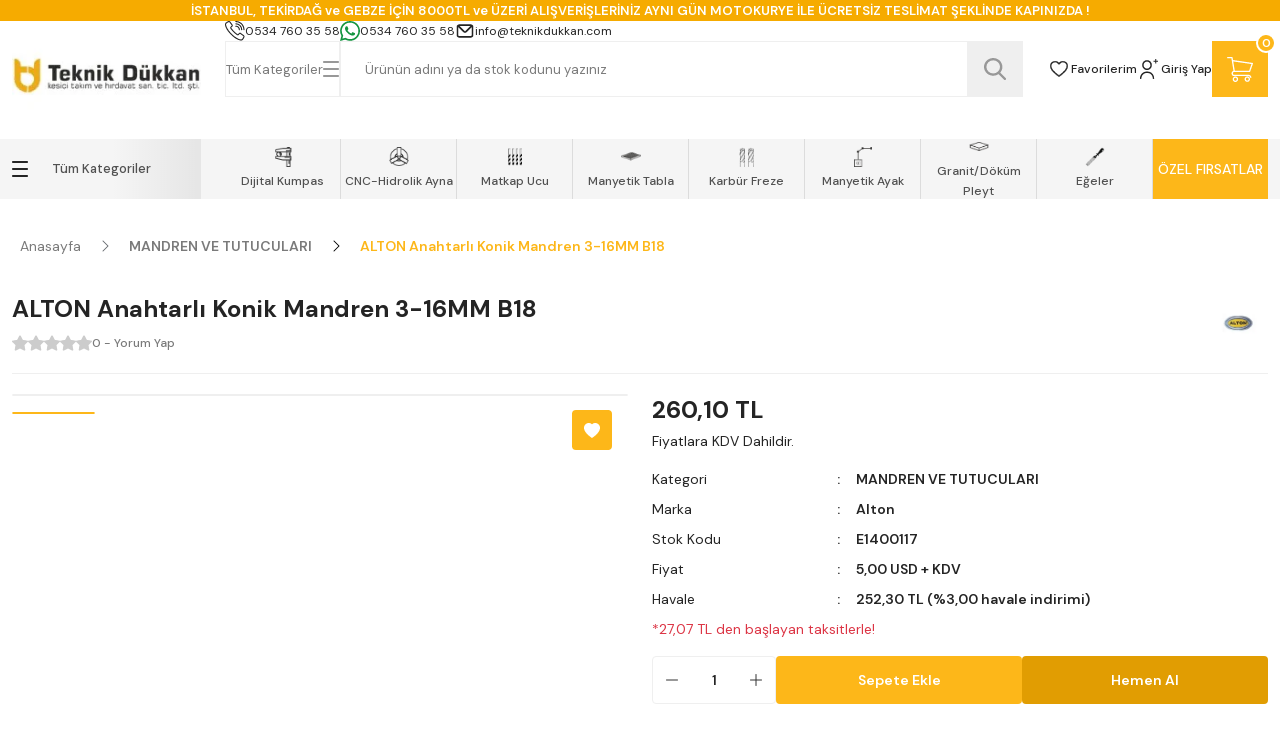

--- FILE ---
content_type: text/html; charset=UTF-8
request_url: https://www.teknikdukkan.com/urun/alton-anahtarli-konik-mandren-3-16mm-b18/
body_size: 82215
content:
<!DOCTYPE html>
<html lang="tr">
	<head>
<meta charset="utf-8"/><script type="text/javascript">(window.NREUM||(NREUM={})).init={privacy:{cookies_enabled:true},ajax:{deny_list:["bam.eu01.nr-data.net"]},feature_flags:["soft_nav"],distributed_tracing:{enabled:true}};(window.NREUM||(NREUM={})).loader_config={agentID:"538656321",accountID:"3221126",trustKey:"3221126",xpid:"VwQFUFdRDhAEUFVRAQgHUFU=",licenseKey:"NRJS-a6319db48141db6d452",applicationID:"444369061",browserID:"538656321"};;/*! For license information please see nr-loader-spa-1.308.0.min.js.LICENSE.txt */
(()=>{var e,t,r={384:(e,t,r)=>{"use strict";r.d(t,{NT:()=>a,US:()=>u,Zm:()=>o,bQ:()=>d,dV:()=>c,pV:()=>l});var n=r(6154),i=r(1863),s=r(1910);const a={beacon:"bam.nr-data.net",errorBeacon:"bam.nr-data.net"};function o(){return n.gm.NREUM||(n.gm.NREUM={}),void 0===n.gm.newrelic&&(n.gm.newrelic=n.gm.NREUM),n.gm.NREUM}function c(){let e=o();return e.o||(e.o={ST:n.gm.setTimeout,SI:n.gm.setImmediate||n.gm.setInterval,CT:n.gm.clearTimeout,XHR:n.gm.XMLHttpRequest,REQ:n.gm.Request,EV:n.gm.Event,PR:n.gm.Promise,MO:n.gm.MutationObserver,FETCH:n.gm.fetch,WS:n.gm.WebSocket},(0,s.i)(...Object.values(e.o))),e}function d(e,t){let r=o();r.initializedAgents??={},t.initializedAt={ms:(0,i.t)(),date:new Date},r.initializedAgents[e]=t}function u(e,t){o()[e]=t}function l(){return function(){let e=o();const t=e.info||{};e.info={beacon:a.beacon,errorBeacon:a.errorBeacon,...t}}(),function(){let e=o();const t=e.init||{};e.init={...t}}(),c(),function(){let e=o();const t=e.loader_config||{};e.loader_config={...t}}(),o()}},782:(e,t,r)=>{"use strict";r.d(t,{T:()=>n});const n=r(860).K7.pageViewTiming},860:(e,t,r)=>{"use strict";r.d(t,{$J:()=>u,K7:()=>c,P3:()=>d,XX:()=>i,Yy:()=>o,df:()=>s,qY:()=>n,v4:()=>a});const n="events",i="jserrors",s="browser/blobs",a="rum",o="browser/logs",c={ajax:"ajax",genericEvents:"generic_events",jserrors:i,logging:"logging",metrics:"metrics",pageAction:"page_action",pageViewEvent:"page_view_event",pageViewTiming:"page_view_timing",sessionReplay:"session_replay",sessionTrace:"session_trace",softNav:"soft_navigations",spa:"spa"},d={[c.pageViewEvent]:1,[c.pageViewTiming]:2,[c.metrics]:3,[c.jserrors]:4,[c.spa]:5,[c.ajax]:6,[c.sessionTrace]:7,[c.softNav]:8,[c.sessionReplay]:9,[c.logging]:10,[c.genericEvents]:11},u={[c.pageViewEvent]:a,[c.pageViewTiming]:n,[c.ajax]:n,[c.spa]:n,[c.softNav]:n,[c.metrics]:i,[c.jserrors]:i,[c.sessionTrace]:s,[c.sessionReplay]:s,[c.logging]:o,[c.genericEvents]:"ins"}},944:(e,t,r)=>{"use strict";r.d(t,{R:()=>i});var n=r(3241);function i(e,t){"function"==typeof console.debug&&(console.debug("New Relic Warning: https://github.com/newrelic/newrelic-browser-agent/blob/main/docs/warning-codes.md#".concat(e),t),(0,n.W)({agentIdentifier:null,drained:null,type:"data",name:"warn",feature:"warn",data:{code:e,secondary:t}}))}},993:(e,t,r)=>{"use strict";r.d(t,{A$:()=>s,ET:()=>a,TZ:()=>o,p_:()=>i});var n=r(860);const i={ERROR:"ERROR",WARN:"WARN",INFO:"INFO",DEBUG:"DEBUG",TRACE:"TRACE"},s={OFF:0,ERROR:1,WARN:2,INFO:3,DEBUG:4,TRACE:5},a="log",o=n.K7.logging},1541:(e,t,r)=>{"use strict";r.d(t,{U:()=>i,f:()=>n});const n={MFE:"MFE",BA:"BA"};function i(e,t){if(2!==t?.harvestEndpointVersion)return{};const r=t.agentRef.runtime.appMetadata.agents[0].entityGuid;return e?{"source.id":e.id,"source.name":e.name,"source.type":e.type,"parent.id":e.parent?.id||r,"parent.type":e.parent?.type||n.BA}:{"entity.guid":r,appId:t.agentRef.info.applicationID}}},1687:(e,t,r)=>{"use strict";r.d(t,{Ak:()=>d,Ze:()=>h,x3:()=>u});var n=r(3241),i=r(7836),s=r(3606),a=r(860),o=r(2646);const c={};function d(e,t){const r={staged:!1,priority:a.P3[t]||0};l(e),c[e].get(t)||c[e].set(t,r)}function u(e,t){e&&c[e]&&(c[e].get(t)&&c[e].delete(t),p(e,t,!1),c[e].size&&f(e))}function l(e){if(!e)throw new Error("agentIdentifier required");c[e]||(c[e]=new Map)}function h(e="",t="feature",r=!1){if(l(e),!e||!c[e].get(t)||r)return p(e,t);c[e].get(t).staged=!0,f(e)}function f(e){const t=Array.from(c[e]);t.every(([e,t])=>t.staged)&&(t.sort((e,t)=>e[1].priority-t[1].priority),t.forEach(([t])=>{c[e].delete(t),p(e,t)}))}function p(e,t,r=!0){const a=e?i.ee.get(e):i.ee,c=s.i.handlers;if(!a.aborted&&a.backlog&&c){if((0,n.W)({agentIdentifier:e,type:"lifecycle",name:"drain",feature:t}),r){const e=a.backlog[t],r=c[t];if(r){for(let t=0;e&&t<e.length;++t)g(e[t],r);Object.entries(r).forEach(([e,t])=>{Object.values(t||{}).forEach(t=>{t[0]?.on&&t[0]?.context()instanceof o.y&&t[0].on(e,t[1])})})}}a.isolatedBacklog||delete c[t],a.backlog[t]=null,a.emit("drain-"+t,[])}}function g(e,t){var r=e[1];Object.values(t[r]||{}).forEach(t=>{var r=e[0];if(t[0]===r){var n=t[1],i=e[3],s=e[2];n.apply(i,s)}})}},1738:(e,t,r)=>{"use strict";r.d(t,{U:()=>f,Y:()=>h});var n=r(3241),i=r(9908),s=r(1863),a=r(944),o=r(5701),c=r(3969),d=r(8362),u=r(860),l=r(4261);function h(e,t,r,s){const h=s||r;!h||h[e]&&h[e]!==d.d.prototype[e]||(h[e]=function(){(0,i.p)(c.xV,["API/"+e+"/called"],void 0,u.K7.metrics,r.ee),(0,n.W)({agentIdentifier:r.agentIdentifier,drained:!!o.B?.[r.agentIdentifier],type:"data",name:"api",feature:l.Pl+e,data:{}});try{return t.apply(this,arguments)}catch(e){(0,a.R)(23,e)}})}function f(e,t,r,n,a){const o=e.info;null===r?delete o.jsAttributes[t]:o.jsAttributes[t]=r,(a||null===r)&&(0,i.p)(l.Pl+n,[(0,s.t)(),t,r],void 0,"session",e.ee)}},1741:(e,t,r)=>{"use strict";r.d(t,{W:()=>s});var n=r(944),i=r(4261);class s{#e(e,...t){if(this[e]!==s.prototype[e])return this[e](...t);(0,n.R)(35,e)}addPageAction(e,t){return this.#e(i.hG,e,t)}register(e){return this.#e(i.eY,e)}recordCustomEvent(e,t){return this.#e(i.fF,e,t)}setPageViewName(e,t){return this.#e(i.Fw,e,t)}setCustomAttribute(e,t,r){return this.#e(i.cD,e,t,r)}noticeError(e,t){return this.#e(i.o5,e,t)}setUserId(e,t=!1){return this.#e(i.Dl,e,t)}setApplicationVersion(e){return this.#e(i.nb,e)}setErrorHandler(e){return this.#e(i.bt,e)}addRelease(e,t){return this.#e(i.k6,e,t)}log(e,t){return this.#e(i.$9,e,t)}start(){return this.#e(i.d3)}finished(e){return this.#e(i.BL,e)}recordReplay(){return this.#e(i.CH)}pauseReplay(){return this.#e(i.Tb)}addToTrace(e){return this.#e(i.U2,e)}setCurrentRouteName(e){return this.#e(i.PA,e)}interaction(e){return this.#e(i.dT,e)}wrapLogger(e,t,r){return this.#e(i.Wb,e,t,r)}measure(e,t){return this.#e(i.V1,e,t)}consent(e){return this.#e(i.Pv,e)}}},1863:(e,t,r)=>{"use strict";function n(){return Math.floor(performance.now())}r.d(t,{t:()=>n})},1910:(e,t,r)=>{"use strict";r.d(t,{i:()=>s});var n=r(944);const i=new Map;function s(...e){return e.every(e=>{if(i.has(e))return i.get(e);const t="function"==typeof e?e.toString():"",r=t.includes("[native code]"),s=t.includes("nrWrapper");return r||s||(0,n.R)(64,e?.name||t),i.set(e,r),r})}},2555:(e,t,r)=>{"use strict";r.d(t,{D:()=>o,f:()=>a});var n=r(384),i=r(8122);const s={beacon:n.NT.beacon,errorBeacon:n.NT.errorBeacon,licenseKey:void 0,applicationID:void 0,sa:void 0,queueTime:void 0,applicationTime:void 0,ttGuid:void 0,user:void 0,account:void 0,product:void 0,extra:void 0,jsAttributes:{},userAttributes:void 0,atts:void 0,transactionName:void 0,tNamePlain:void 0};function a(e){try{return!!e.licenseKey&&!!e.errorBeacon&&!!e.applicationID}catch(e){return!1}}const o=e=>(0,i.a)(e,s)},2614:(e,t,r)=>{"use strict";r.d(t,{BB:()=>a,H3:()=>n,g:()=>d,iL:()=>c,tS:()=>o,uh:()=>i,wk:()=>s});const n="NRBA",i="SESSION",s=144e5,a=18e5,o={STARTED:"session-started",PAUSE:"session-pause",RESET:"session-reset",RESUME:"session-resume",UPDATE:"session-update"},c={SAME_TAB:"same-tab",CROSS_TAB:"cross-tab"},d={OFF:0,FULL:1,ERROR:2}},2646:(e,t,r)=>{"use strict";r.d(t,{y:()=>n});class n{constructor(e){this.contextId=e}}},2843:(e,t,r)=>{"use strict";r.d(t,{G:()=>s,u:()=>i});var n=r(3878);function i(e,t=!1,r,i){(0,n.DD)("visibilitychange",function(){if(t)return void("hidden"===document.visibilityState&&e());e(document.visibilityState)},r,i)}function s(e,t,r){(0,n.sp)("pagehide",e,t,r)}},3241:(e,t,r)=>{"use strict";r.d(t,{W:()=>s});var n=r(6154);const i="newrelic";function s(e={}){try{n.gm.dispatchEvent(new CustomEvent(i,{detail:e}))}catch(e){}}},3304:(e,t,r)=>{"use strict";r.d(t,{A:()=>s});var n=r(7836);const i=()=>{const e=new WeakSet;return(t,r)=>{if("object"==typeof r&&null!==r){if(e.has(r))return;e.add(r)}return r}};function s(e){try{return JSON.stringify(e,i())??""}catch(e){try{n.ee.emit("internal-error",[e])}catch(e){}return""}}},3333:(e,t,r)=>{"use strict";r.d(t,{$v:()=>u,TZ:()=>n,Xh:()=>c,Zp:()=>i,kd:()=>d,mq:()=>o,nf:()=>a,qN:()=>s});const n=r(860).K7.genericEvents,i=["auxclick","click","copy","keydown","paste","scrollend"],s=["focus","blur"],a=4,o=1e3,c=2e3,d=["PageAction","UserAction","BrowserPerformance"],u={RESOURCES:"experimental.resources",REGISTER:"register"}},3434:(e,t,r)=>{"use strict";r.d(t,{Jt:()=>s,YM:()=>d});var n=r(7836),i=r(5607);const s="nr@original:".concat(i.W),a=50;var o=Object.prototype.hasOwnProperty,c=!1;function d(e,t){return e||(e=n.ee),r.inPlace=function(e,t,n,i,s){n||(n="");const a="-"===n.charAt(0);for(let o=0;o<t.length;o++){const c=t[o],d=e[c];l(d)||(e[c]=r(d,a?c+n:n,i,c,s))}},r.flag=s,r;function r(t,r,n,c,d){return l(t)?t:(r||(r=""),nrWrapper[s]=t,function(e,t,r){if(Object.defineProperty&&Object.keys)try{return Object.keys(e).forEach(function(r){Object.defineProperty(t,r,{get:function(){return e[r]},set:function(t){return e[r]=t,t}})}),t}catch(e){u([e],r)}for(var n in e)o.call(e,n)&&(t[n]=e[n])}(t,nrWrapper,e),nrWrapper);function nrWrapper(){var s,o,l,h;let f;try{o=this,s=[...arguments],l="function"==typeof n?n(s,o):n||{}}catch(t){u([t,"",[s,o,c],l],e)}i(r+"start",[s,o,c],l,d);const p=performance.now();let g;try{return h=t.apply(o,s),g=performance.now(),h}catch(e){throw g=performance.now(),i(r+"err",[s,o,e],l,d),f=e,f}finally{const e=g-p,t={start:p,end:g,duration:e,isLongTask:e>=a,methodName:c,thrownError:f};t.isLongTask&&i("long-task",[t,o],l,d),i(r+"end",[s,o,h],l,d)}}}function i(r,n,i,s){if(!c||t){var a=c;c=!0;try{e.emit(r,n,i,t,s)}catch(t){u([t,r,n,i],e)}c=a}}}function u(e,t){t||(t=n.ee);try{t.emit("internal-error",e)}catch(e){}}function l(e){return!(e&&"function"==typeof e&&e.apply&&!e[s])}},3606:(e,t,r)=>{"use strict";r.d(t,{i:()=>s});var n=r(9908);s.on=a;var i=s.handlers={};function s(e,t,r,s){a(s||n.d,i,e,t,r)}function a(e,t,r,i,s){s||(s="feature"),e||(e=n.d);var a=t[s]=t[s]||{};(a[r]=a[r]||[]).push([e,i])}},3738:(e,t,r)=>{"use strict";r.d(t,{He:()=>i,Kp:()=>o,Lc:()=>d,Rz:()=>u,TZ:()=>n,bD:()=>s,d3:()=>a,jx:()=>l,sl:()=>h,uP:()=>c});const n=r(860).K7.sessionTrace,i="bstResource",s="resource",a="-start",o="-end",c="fn"+a,d="fn"+o,u="pushState",l=1e3,h=3e4},3785:(e,t,r)=>{"use strict";r.d(t,{R:()=>c,b:()=>d});var n=r(9908),i=r(1863),s=r(860),a=r(3969),o=r(993);function c(e,t,r={},c=o.p_.INFO,d=!0,u,l=(0,i.t)()){(0,n.p)(a.xV,["API/logging/".concat(c.toLowerCase(),"/called")],void 0,s.K7.metrics,e),(0,n.p)(o.ET,[l,t,r,c,d,u],void 0,s.K7.logging,e)}function d(e){return"string"==typeof e&&Object.values(o.p_).some(t=>t===e.toUpperCase().trim())}},3878:(e,t,r)=>{"use strict";function n(e,t){return{capture:e,passive:!1,signal:t}}function i(e,t,r=!1,i){window.addEventListener(e,t,n(r,i))}function s(e,t,r=!1,i){document.addEventListener(e,t,n(r,i))}r.d(t,{DD:()=>s,jT:()=>n,sp:()=>i})},3962:(e,t,r)=>{"use strict";r.d(t,{AM:()=>a,O2:()=>l,OV:()=>s,Qu:()=>h,TZ:()=>c,ih:()=>f,pP:()=>o,t1:()=>u,tC:()=>i,wD:()=>d});var n=r(860);const i=["click","keydown","submit"],s="popstate",a="api",o="initialPageLoad",c=n.K7.softNav,d=5e3,u=500,l={INITIAL_PAGE_LOAD:"",ROUTE_CHANGE:1,UNSPECIFIED:2},h={INTERACTION:1,AJAX:2,CUSTOM_END:3,CUSTOM_TRACER:4},f={IP:"in progress",PF:"pending finish",FIN:"finished",CAN:"cancelled"}},3969:(e,t,r)=>{"use strict";r.d(t,{TZ:()=>n,XG:()=>o,rs:()=>i,xV:()=>a,z_:()=>s});const n=r(860).K7.metrics,i="sm",s="cm",a="storeSupportabilityMetrics",o="storeEventMetrics"},4234:(e,t,r)=>{"use strict";r.d(t,{W:()=>s});var n=r(7836),i=r(1687);class s{constructor(e,t){this.agentIdentifier=e,this.ee=n.ee.get(e),this.featureName=t,this.blocked=!1}deregisterDrain(){(0,i.x3)(this.agentIdentifier,this.featureName)}}},4261:(e,t,r)=>{"use strict";r.d(t,{$9:()=>u,BL:()=>c,CH:()=>p,Dl:()=>R,Fw:()=>w,PA:()=>v,Pl:()=>n,Pv:()=>A,Tb:()=>h,U2:()=>a,V1:()=>E,Wb:()=>T,bt:()=>y,cD:()=>b,d3:()=>x,dT:()=>d,eY:()=>g,fF:()=>f,hG:()=>s,hw:()=>i,k6:()=>o,nb:()=>m,o5:()=>l});const n="api-",i=n+"ixn-",s="addPageAction",a="addToTrace",o="addRelease",c="finished",d="interaction",u="log",l="noticeError",h="pauseReplay",f="recordCustomEvent",p="recordReplay",g="register",m="setApplicationVersion",v="setCurrentRouteName",b="setCustomAttribute",y="setErrorHandler",w="setPageViewName",R="setUserId",x="start",T="wrapLogger",E="measure",A="consent"},5205:(e,t,r)=>{"use strict";r.d(t,{j:()=>S});var n=r(384),i=r(1741);var s=r(2555),a=r(3333);const o=e=>{if(!e||"string"!=typeof e)return!1;try{document.createDocumentFragment().querySelector(e)}catch{return!1}return!0};var c=r(2614),d=r(944),u=r(8122);const l="[data-nr-mask]",h=e=>(0,u.a)(e,(()=>{const e={feature_flags:[],experimental:{allow_registered_children:!1,resources:!1},mask_selector:"*",block_selector:"[data-nr-block]",mask_input_options:{color:!1,date:!1,"datetime-local":!1,email:!1,month:!1,number:!1,range:!1,search:!1,tel:!1,text:!1,time:!1,url:!1,week:!1,textarea:!1,select:!1,password:!0}};return{ajax:{deny_list:void 0,block_internal:!0,enabled:!0,autoStart:!0},api:{get allow_registered_children(){return e.feature_flags.includes(a.$v.REGISTER)||e.experimental.allow_registered_children},set allow_registered_children(t){e.experimental.allow_registered_children=t},duplicate_registered_data:!1},browser_consent_mode:{enabled:!1},distributed_tracing:{enabled:void 0,exclude_newrelic_header:void 0,cors_use_newrelic_header:void 0,cors_use_tracecontext_headers:void 0,allowed_origins:void 0},get feature_flags(){return e.feature_flags},set feature_flags(t){e.feature_flags=t},generic_events:{enabled:!0,autoStart:!0},harvest:{interval:30},jserrors:{enabled:!0,autoStart:!0},logging:{enabled:!0,autoStart:!0},metrics:{enabled:!0,autoStart:!0},obfuscate:void 0,page_action:{enabled:!0},page_view_event:{enabled:!0,autoStart:!0},page_view_timing:{enabled:!0,autoStart:!0},performance:{capture_marks:!1,capture_measures:!1,capture_detail:!0,resources:{get enabled(){return e.feature_flags.includes(a.$v.RESOURCES)||e.experimental.resources},set enabled(t){e.experimental.resources=t},asset_types:[],first_party_domains:[],ignore_newrelic:!0}},privacy:{cookies_enabled:!0},proxy:{assets:void 0,beacon:void 0},session:{expiresMs:c.wk,inactiveMs:c.BB},session_replay:{autoStart:!0,enabled:!1,preload:!1,sampling_rate:10,error_sampling_rate:100,collect_fonts:!1,inline_images:!1,fix_stylesheets:!0,mask_all_inputs:!0,get mask_text_selector(){return e.mask_selector},set mask_text_selector(t){o(t)?e.mask_selector="".concat(t,",").concat(l):""===t||null===t?e.mask_selector=l:(0,d.R)(5,t)},get block_class(){return"nr-block"},get ignore_class(){return"nr-ignore"},get mask_text_class(){return"nr-mask"},get block_selector(){return e.block_selector},set block_selector(t){o(t)?e.block_selector+=",".concat(t):""!==t&&(0,d.R)(6,t)},get mask_input_options(){return e.mask_input_options},set mask_input_options(t){t&&"object"==typeof t?e.mask_input_options={...t,password:!0}:(0,d.R)(7,t)}},session_trace:{enabled:!0,autoStart:!0},soft_navigations:{enabled:!0,autoStart:!0},spa:{enabled:!0,autoStart:!0},ssl:void 0,user_actions:{enabled:!0,elementAttributes:["id","className","tagName","type"]}}})());var f=r(6154),p=r(9324);let g=0;const m={buildEnv:p.F3,distMethod:p.Xs,version:p.xv,originTime:f.WN},v={consented:!1},b={appMetadata:{},get consented(){return this.session?.state?.consent||v.consented},set consented(e){v.consented=e},customTransaction:void 0,denyList:void 0,disabled:!1,harvester:void 0,isolatedBacklog:!1,isRecording:!1,loaderType:void 0,maxBytes:3e4,obfuscator:void 0,onerror:void 0,ptid:void 0,releaseIds:{},session:void 0,timeKeeper:void 0,registeredEntities:[],jsAttributesMetadata:{bytes:0},get harvestCount(){return++g}},y=e=>{const t=(0,u.a)(e,b),r=Object.keys(m).reduce((e,t)=>(e[t]={value:m[t],writable:!1,configurable:!0,enumerable:!0},e),{});return Object.defineProperties(t,r)};var w=r(5701);const R=e=>{const t=e.startsWith("http");e+="/",r.p=t?e:"https://"+e};var x=r(7836),T=r(3241);const E={accountID:void 0,trustKey:void 0,agentID:void 0,licenseKey:void 0,applicationID:void 0,xpid:void 0},A=e=>(0,u.a)(e,E),_=new Set;function S(e,t={},r,a){let{init:o,info:c,loader_config:d,runtime:u={},exposed:l=!0}=t;if(!c){const e=(0,n.pV)();o=e.init,c=e.info,d=e.loader_config}e.init=h(o||{}),e.loader_config=A(d||{}),c.jsAttributes??={},f.bv&&(c.jsAttributes.isWorker=!0),e.info=(0,s.D)(c);const p=e.init,g=[c.beacon,c.errorBeacon];_.has(e.agentIdentifier)||(p.proxy.assets&&(R(p.proxy.assets),g.push(p.proxy.assets)),p.proxy.beacon&&g.push(p.proxy.beacon),e.beacons=[...g],function(e){const t=(0,n.pV)();Object.getOwnPropertyNames(i.W.prototype).forEach(r=>{const n=i.W.prototype[r];if("function"!=typeof n||"constructor"===n)return;let s=t[r];e[r]&&!1!==e.exposed&&"micro-agent"!==e.runtime?.loaderType&&(t[r]=(...t)=>{const n=e[r](...t);return s?s(...t):n})})}(e),(0,n.US)("activatedFeatures",w.B)),u.denyList=[...p.ajax.deny_list||[],...p.ajax.block_internal?g:[]],u.ptid=e.agentIdentifier,u.loaderType=r,e.runtime=y(u),_.has(e.agentIdentifier)||(e.ee=x.ee.get(e.agentIdentifier),e.exposed=l,(0,T.W)({agentIdentifier:e.agentIdentifier,drained:!!w.B?.[e.agentIdentifier],type:"lifecycle",name:"initialize",feature:void 0,data:e.config})),_.add(e.agentIdentifier)}},5270:(e,t,r)=>{"use strict";r.d(t,{Aw:()=>a,SR:()=>s,rF:()=>o});var n=r(384),i=r(7767);function s(e){return!!(0,n.dV)().o.MO&&(0,i.V)(e)&&!0===e?.session_trace.enabled}function a(e){return!0===e?.session_replay.preload&&s(e)}function o(e,t){try{if("string"==typeof t?.type){if("password"===t.type.toLowerCase())return"*".repeat(e?.length||0);if(void 0!==t?.dataset?.nrUnmask||t?.classList?.contains("nr-unmask"))return e}}catch(e){}return"string"==typeof e?e.replace(/[\S]/g,"*"):"*".repeat(e?.length||0)}},5289:(e,t,r)=>{"use strict";r.d(t,{GG:()=>a,Qr:()=>c,sB:()=>o});var n=r(3878),i=r(6389);function s(){return"undefined"==typeof document||"complete"===document.readyState}function a(e,t){if(s())return e();const r=(0,i.J)(e),a=setInterval(()=>{s()&&(clearInterval(a),r())},500);(0,n.sp)("load",r,t)}function o(e){if(s())return e();(0,n.DD)("DOMContentLoaded",e)}function c(e){if(s())return e();(0,n.sp)("popstate",e)}},5607:(e,t,r)=>{"use strict";r.d(t,{W:()=>n});const n=(0,r(9566).bz)()},5701:(e,t,r)=>{"use strict";r.d(t,{B:()=>s,t:()=>a});var n=r(3241);const i=new Set,s={};function a(e,t){const r=t.agentIdentifier;s[r]??={},e&&"object"==typeof e&&(i.has(r)||(t.ee.emit("rumresp",[e]),s[r]=e,i.add(r),(0,n.W)({agentIdentifier:r,loaded:!0,drained:!0,type:"lifecycle",name:"load",feature:void 0,data:e})))}},6154:(e,t,r)=>{"use strict";r.d(t,{OF:()=>d,RI:()=>i,WN:()=>h,bv:()=>s,eN:()=>f,gm:()=>a,lR:()=>l,m:()=>c,mw:()=>o,sb:()=>u});var n=r(1863);const i="undefined"!=typeof window&&!!window.document,s="undefined"!=typeof WorkerGlobalScope&&("undefined"!=typeof self&&self instanceof WorkerGlobalScope&&self.navigator instanceof WorkerNavigator||"undefined"!=typeof globalThis&&globalThis instanceof WorkerGlobalScope&&globalThis.navigator instanceof WorkerNavigator),a=i?window:"undefined"!=typeof WorkerGlobalScope&&("undefined"!=typeof self&&self instanceof WorkerGlobalScope&&self||"undefined"!=typeof globalThis&&globalThis instanceof WorkerGlobalScope&&globalThis),o=Boolean("hidden"===a?.document?.visibilityState),c=""+a?.location,d=/iPad|iPhone|iPod/.test(a.navigator?.userAgent),u=d&&"undefined"==typeof SharedWorker,l=(()=>{const e=a.navigator?.userAgent?.match(/Firefox[/\s](\d+\.\d+)/);return Array.isArray(e)&&e.length>=2?+e[1]:0})(),h=Date.now()-(0,n.t)(),f=()=>"undefined"!=typeof PerformanceNavigationTiming&&a?.performance?.getEntriesByType("navigation")?.[0]?.responseStart},6344:(e,t,r)=>{"use strict";r.d(t,{BB:()=>u,Qb:()=>l,TZ:()=>i,Ug:()=>a,Vh:()=>s,_s:()=>o,bc:()=>d,yP:()=>c});var n=r(2614);const i=r(860).K7.sessionReplay,s="errorDuringReplay",a=.12,o={DomContentLoaded:0,Load:1,FullSnapshot:2,IncrementalSnapshot:3,Meta:4,Custom:5},c={[n.g.ERROR]:15e3,[n.g.FULL]:3e5,[n.g.OFF]:0},d={RESET:{message:"Session was reset",sm:"Reset"},IMPORT:{message:"Recorder failed to import",sm:"Import"},TOO_MANY:{message:"429: Too Many Requests",sm:"Too-Many"},TOO_BIG:{message:"Payload was too large",sm:"Too-Big"},CROSS_TAB:{message:"Session Entity was set to OFF on another tab",sm:"Cross-Tab"},ENTITLEMENTS:{message:"Session Replay is not allowed and will not be started",sm:"Entitlement"}},u=5e3,l={API:"api",RESUME:"resume",SWITCH_TO_FULL:"switchToFull",INITIALIZE:"initialize",PRELOAD:"preload"}},6389:(e,t,r)=>{"use strict";function n(e,t=500,r={}){const n=r?.leading||!1;let i;return(...r)=>{n&&void 0===i&&(e.apply(this,r),i=setTimeout(()=>{i=clearTimeout(i)},t)),n||(clearTimeout(i),i=setTimeout(()=>{e.apply(this,r)},t))}}function i(e){let t=!1;return(...r)=>{t||(t=!0,e.apply(this,r))}}r.d(t,{J:()=>i,s:()=>n})},6630:(e,t,r)=>{"use strict";r.d(t,{T:()=>n});const n=r(860).K7.pageViewEvent},6774:(e,t,r)=>{"use strict";r.d(t,{T:()=>n});const n=r(860).K7.jserrors},7295:(e,t,r)=>{"use strict";r.d(t,{Xv:()=>a,gX:()=>i,iW:()=>s});var n=[];function i(e){if(!e||s(e))return!1;if(0===n.length)return!0;if("*"===n[0].hostname)return!1;for(var t=0;t<n.length;t++){var r=n[t];if(r.hostname.test(e.hostname)&&r.pathname.test(e.pathname))return!1}return!0}function s(e){return void 0===e.hostname}function a(e){if(n=[],e&&e.length)for(var t=0;t<e.length;t++){let r=e[t];if(!r)continue;if("*"===r)return void(n=[{hostname:"*"}]);0===r.indexOf("http://")?r=r.substring(7):0===r.indexOf("https://")&&(r=r.substring(8));const i=r.indexOf("/");let s,a;i>0?(s=r.substring(0,i),a=r.substring(i)):(s=r,a="*");let[c]=s.split(":");n.push({hostname:o(c),pathname:o(a,!0)})}}function o(e,t=!1){const r=e.replace(/[.+?^${}()|[\]\\]/g,e=>"\\"+e).replace(/\*/g,".*?");return new RegExp((t?"^":"")+r+"$")}},7485:(e,t,r)=>{"use strict";r.d(t,{D:()=>i});var n=r(6154);function i(e){if(0===(e||"").indexOf("data:"))return{protocol:"data"};try{const t=new URL(e,location.href),r={port:t.port,hostname:t.hostname,pathname:t.pathname,search:t.search,protocol:t.protocol.slice(0,t.protocol.indexOf(":")),sameOrigin:t.protocol===n.gm?.location?.protocol&&t.host===n.gm?.location?.host};return r.port&&""!==r.port||("http:"===t.protocol&&(r.port="80"),"https:"===t.protocol&&(r.port="443")),r.pathname&&""!==r.pathname?r.pathname.startsWith("/")||(r.pathname="/".concat(r.pathname)):r.pathname="/",r}catch(e){return{}}}},7699:(e,t,r)=>{"use strict";r.d(t,{It:()=>s,KC:()=>o,No:()=>i,qh:()=>a});var n=r(860);const i=16e3,s=1e6,a="SESSION_ERROR",o={[n.K7.logging]:!0,[n.K7.genericEvents]:!1,[n.K7.jserrors]:!1,[n.K7.ajax]:!1}},7767:(e,t,r)=>{"use strict";r.d(t,{V:()=>i});var n=r(6154);const i=e=>n.RI&&!0===e?.privacy.cookies_enabled},7836:(e,t,r)=>{"use strict";r.d(t,{P:()=>o,ee:()=>c});var n=r(384),i=r(8990),s=r(2646),a=r(5607);const o="nr@context:".concat(a.W),c=function e(t,r){var n={},a={},u={},l=!1;try{l=16===r.length&&d.initializedAgents?.[r]?.runtime.isolatedBacklog}catch(e){}var h={on:p,addEventListener:p,removeEventListener:function(e,t){var r=n[e];if(!r)return;for(var i=0;i<r.length;i++)r[i]===t&&r.splice(i,1)},emit:function(e,r,n,i,s){!1!==s&&(s=!0);if(c.aborted&&!i)return;t&&s&&t.emit(e,r,n);var o=f(n);g(e).forEach(e=>{e.apply(o,r)});var d=v()[a[e]];d&&d.push([h,e,r,o]);return o},get:m,listeners:g,context:f,buffer:function(e,t){const r=v();if(t=t||"feature",h.aborted)return;Object.entries(e||{}).forEach(([e,n])=>{a[n]=t,t in r||(r[t]=[])})},abort:function(){h._aborted=!0,Object.keys(h.backlog).forEach(e=>{delete h.backlog[e]})},isBuffering:function(e){return!!v()[a[e]]},debugId:r,backlog:l?{}:t&&"object"==typeof t.backlog?t.backlog:{},isolatedBacklog:l};return Object.defineProperty(h,"aborted",{get:()=>{let e=h._aborted||!1;return e||(t&&(e=t.aborted),e)}}),h;function f(e){return e&&e instanceof s.y?e:e?(0,i.I)(e,o,()=>new s.y(o)):new s.y(o)}function p(e,t){n[e]=g(e).concat(t)}function g(e){return n[e]||[]}function m(t){return u[t]=u[t]||e(h,t)}function v(){return h.backlog}}(void 0,"globalEE"),d=(0,n.Zm)();d.ee||(d.ee=c)},8122:(e,t,r)=>{"use strict";r.d(t,{a:()=>i});var n=r(944);function i(e,t){try{if(!e||"object"!=typeof e)return(0,n.R)(3);if(!t||"object"!=typeof t)return(0,n.R)(4);const r=Object.create(Object.getPrototypeOf(t),Object.getOwnPropertyDescriptors(t)),s=0===Object.keys(r).length?e:r;for(let a in s)if(void 0!==e[a])try{if(null===e[a]){r[a]=null;continue}Array.isArray(e[a])&&Array.isArray(t[a])?r[a]=Array.from(new Set([...e[a],...t[a]])):"object"==typeof e[a]&&"object"==typeof t[a]?r[a]=i(e[a],t[a]):r[a]=e[a]}catch(e){r[a]||(0,n.R)(1,e)}return r}catch(e){(0,n.R)(2,e)}}},8139:(e,t,r)=>{"use strict";r.d(t,{u:()=>h});var n=r(7836),i=r(3434),s=r(8990),a=r(6154);const o={},c=a.gm.XMLHttpRequest,d="addEventListener",u="removeEventListener",l="nr@wrapped:".concat(n.P);function h(e){var t=function(e){return(e||n.ee).get("events")}(e);if(o[t.debugId]++)return t;o[t.debugId]=1;var r=(0,i.YM)(t,!0);function h(e){r.inPlace(e,[d,u],"-",p)}function p(e,t){return e[1]}return"getPrototypeOf"in Object&&(a.RI&&f(document,h),c&&f(c.prototype,h),f(a.gm,h)),t.on(d+"-start",function(e,t){var n=e[1];if(null!==n&&("function"==typeof n||"object"==typeof n)&&"newrelic"!==e[0]){var i=(0,s.I)(n,l,function(){var e={object:function(){if("function"!=typeof n.handleEvent)return;return n.handleEvent.apply(n,arguments)},function:n}[typeof n];return e?r(e,"fn-",null,e.name||"anonymous"):n});this.wrapped=e[1]=i}}),t.on(u+"-start",function(e){e[1]=this.wrapped||e[1]}),t}function f(e,t,...r){let n=e;for(;"object"==typeof n&&!Object.prototype.hasOwnProperty.call(n,d);)n=Object.getPrototypeOf(n);n&&t(n,...r)}},8362:(e,t,r)=>{"use strict";r.d(t,{d:()=>s});var n=r(9566),i=r(1741);class s extends i.W{agentIdentifier=(0,n.LA)(16)}},8374:(e,t,r)=>{r.nc=(()=>{try{return document?.currentScript?.nonce}catch(e){}return""})()},8990:(e,t,r)=>{"use strict";r.d(t,{I:()=>i});var n=Object.prototype.hasOwnProperty;function i(e,t,r){if(n.call(e,t))return e[t];var i=r();if(Object.defineProperty&&Object.keys)try{return Object.defineProperty(e,t,{value:i,writable:!0,enumerable:!1}),i}catch(e){}return e[t]=i,i}},9119:(e,t,r)=>{"use strict";r.d(t,{L:()=>s});var n=/([^?#]*)[^#]*(#[^?]*|$).*/,i=/([^?#]*)().*/;function s(e,t){return e?e.replace(t?n:i,"$1$2"):e}},9300:(e,t,r)=>{"use strict";r.d(t,{T:()=>n});const n=r(860).K7.ajax},9324:(e,t,r)=>{"use strict";r.d(t,{AJ:()=>a,F3:()=>i,Xs:()=>s,Yq:()=>o,xv:()=>n});const n="1.308.0",i="PROD",s="CDN",a="@newrelic/rrweb",o="1.0.1"},9566:(e,t,r)=>{"use strict";r.d(t,{LA:()=>o,ZF:()=>c,bz:()=>a,el:()=>d});var n=r(6154);const i="xxxxxxxx-xxxx-4xxx-yxxx-xxxxxxxxxxxx";function s(e,t){return e?15&e[t]:16*Math.random()|0}function a(){const e=n.gm?.crypto||n.gm?.msCrypto;let t,r=0;return e&&e.getRandomValues&&(t=e.getRandomValues(new Uint8Array(30))),i.split("").map(e=>"x"===e?s(t,r++).toString(16):"y"===e?(3&s()|8).toString(16):e).join("")}function o(e){const t=n.gm?.crypto||n.gm?.msCrypto;let r,i=0;t&&t.getRandomValues&&(r=t.getRandomValues(new Uint8Array(e)));const a=[];for(var o=0;o<e;o++)a.push(s(r,i++).toString(16));return a.join("")}function c(){return o(16)}function d(){return o(32)}},9908:(e,t,r)=>{"use strict";r.d(t,{d:()=>n,p:()=>i});var n=r(7836).ee.get("handle");function i(e,t,r,i,s){s?(s.buffer([e],i),s.emit(e,t,r)):(n.buffer([e],i),n.emit(e,t,r))}}},n={};function i(e){var t=n[e];if(void 0!==t)return t.exports;var s=n[e]={exports:{}};return r[e](s,s.exports,i),s.exports}i.m=r,i.d=(e,t)=>{for(var r in t)i.o(t,r)&&!i.o(e,r)&&Object.defineProperty(e,r,{enumerable:!0,get:t[r]})},i.f={},i.e=e=>Promise.all(Object.keys(i.f).reduce((t,r)=>(i.f[r](e,t),t),[])),i.u=e=>({212:"nr-spa-compressor",249:"nr-spa-recorder",478:"nr-spa"}[e]+"-1.308.0.min.js"),i.o=(e,t)=>Object.prototype.hasOwnProperty.call(e,t),e={},t="NRBA-1.308.0.PROD:",i.l=(r,n,s,a)=>{if(e[r])e[r].push(n);else{var o,c;if(void 0!==s)for(var d=document.getElementsByTagName("script"),u=0;u<d.length;u++){var l=d[u];if(l.getAttribute("src")==r||l.getAttribute("data-webpack")==t+s){o=l;break}}if(!o){c=!0;var h={478:"sha512-RSfSVnmHk59T/uIPbdSE0LPeqcEdF4/+XhfJdBuccH5rYMOEZDhFdtnh6X6nJk7hGpzHd9Ujhsy7lZEz/ORYCQ==",249:"sha512-ehJXhmntm85NSqW4MkhfQqmeKFulra3klDyY0OPDUE+sQ3GokHlPh1pmAzuNy//3j4ac6lzIbmXLvGQBMYmrkg==",212:"sha512-B9h4CR46ndKRgMBcK+j67uSR2RCnJfGefU+A7FrgR/k42ovXy5x/MAVFiSvFxuVeEk/pNLgvYGMp1cBSK/G6Fg=="};(o=document.createElement("script")).charset="utf-8",i.nc&&o.setAttribute("nonce",i.nc),o.setAttribute("data-webpack",t+s),o.src=r,0!==o.src.indexOf(window.location.origin+"/")&&(o.crossOrigin="anonymous"),h[a]&&(o.integrity=h[a])}e[r]=[n];var f=(t,n)=>{o.onerror=o.onload=null,clearTimeout(p);var i=e[r];if(delete e[r],o.parentNode&&o.parentNode.removeChild(o),i&&i.forEach(e=>e(n)),t)return t(n)},p=setTimeout(f.bind(null,void 0,{type:"timeout",target:o}),12e4);o.onerror=f.bind(null,o.onerror),o.onload=f.bind(null,o.onload),c&&document.head.appendChild(o)}},i.r=e=>{"undefined"!=typeof Symbol&&Symbol.toStringTag&&Object.defineProperty(e,Symbol.toStringTag,{value:"Module"}),Object.defineProperty(e,"__esModule",{value:!0})},i.p="https://js-agent.newrelic.com/",(()=>{var e={38:0,788:0};i.f.j=(t,r)=>{var n=i.o(e,t)?e[t]:void 0;if(0!==n)if(n)r.push(n[2]);else{var s=new Promise((r,i)=>n=e[t]=[r,i]);r.push(n[2]=s);var a=i.p+i.u(t),o=new Error;i.l(a,r=>{if(i.o(e,t)&&(0!==(n=e[t])&&(e[t]=void 0),n)){var s=r&&("load"===r.type?"missing":r.type),a=r&&r.target&&r.target.src;o.message="Loading chunk "+t+" failed: ("+s+": "+a+")",o.name="ChunkLoadError",o.type=s,o.request=a,n[1](o)}},"chunk-"+t,t)}};var t=(t,r)=>{var n,s,[a,o,c]=r,d=0;if(a.some(t=>0!==e[t])){for(n in o)i.o(o,n)&&(i.m[n]=o[n]);if(c)c(i)}for(t&&t(r);d<a.length;d++)s=a[d],i.o(e,s)&&e[s]&&e[s][0](),e[s]=0},r=self["webpackChunk:NRBA-1.308.0.PROD"]=self["webpackChunk:NRBA-1.308.0.PROD"]||[];r.forEach(t.bind(null,0)),r.push=t.bind(null,r.push.bind(r))})(),(()=>{"use strict";i(8374);var e=i(8362),t=i(860);const r=Object.values(t.K7);var n=i(5205);var s=i(9908),a=i(1863),o=i(4261),c=i(1738);var d=i(1687),u=i(4234),l=i(5289),h=i(6154),f=i(944),p=i(5270),g=i(7767),m=i(6389),v=i(7699);class b extends u.W{constructor(e,t){super(e.agentIdentifier,t),this.agentRef=e,this.abortHandler=void 0,this.featAggregate=void 0,this.loadedSuccessfully=void 0,this.onAggregateImported=new Promise(e=>{this.loadedSuccessfully=e}),this.deferred=Promise.resolve(),!1===e.init[this.featureName].autoStart?this.deferred=new Promise((t,r)=>{this.ee.on("manual-start-all",(0,m.J)(()=>{(0,d.Ak)(e.agentIdentifier,this.featureName),t()}))}):(0,d.Ak)(e.agentIdentifier,t)}importAggregator(e,t,r={}){if(this.featAggregate)return;const n=async()=>{let n;await this.deferred;try{if((0,g.V)(e.init)){const{setupAgentSession:t}=await i.e(478).then(i.bind(i,8766));n=t(e)}}catch(e){(0,f.R)(20,e),this.ee.emit("internal-error",[e]),(0,s.p)(v.qh,[e],void 0,this.featureName,this.ee)}try{if(!this.#t(this.featureName,n,e.init))return(0,d.Ze)(this.agentIdentifier,this.featureName),void this.loadedSuccessfully(!1);const{Aggregate:i}=await t();this.featAggregate=new i(e,r),e.runtime.harvester.initializedAggregates.push(this.featAggregate),this.loadedSuccessfully(!0)}catch(e){(0,f.R)(34,e),this.abortHandler?.(),(0,d.Ze)(this.agentIdentifier,this.featureName,!0),this.loadedSuccessfully(!1),this.ee&&this.ee.abort()}};h.RI?(0,l.GG)(()=>n(),!0):n()}#t(e,r,n){if(this.blocked)return!1;switch(e){case t.K7.sessionReplay:return(0,p.SR)(n)&&!!r;case t.K7.sessionTrace:return!!r;default:return!0}}}var y=i(6630),w=i(2614),R=i(3241);class x extends b{static featureName=y.T;constructor(e){var t;super(e,y.T),this.setupInspectionEvents(e.agentIdentifier),t=e,(0,c.Y)(o.Fw,function(e,r){"string"==typeof e&&("/"!==e.charAt(0)&&(e="/"+e),t.runtime.customTransaction=(r||"http://custom.transaction")+e,(0,s.p)(o.Pl+o.Fw,[(0,a.t)()],void 0,void 0,t.ee))},t),this.importAggregator(e,()=>i.e(478).then(i.bind(i,2467)))}setupInspectionEvents(e){const t=(t,r)=>{t&&(0,R.W)({agentIdentifier:e,timeStamp:t.timeStamp,loaded:"complete"===t.target.readyState,type:"window",name:r,data:t.target.location+""})};(0,l.sB)(e=>{t(e,"DOMContentLoaded")}),(0,l.GG)(e=>{t(e,"load")}),(0,l.Qr)(e=>{t(e,"navigate")}),this.ee.on(w.tS.UPDATE,(t,r)=>{(0,R.W)({agentIdentifier:e,type:"lifecycle",name:"session",data:r})})}}var T=i(384);class E extends e.d{constructor(e){var t;(super(),h.gm)?(this.features={},(0,T.bQ)(this.agentIdentifier,this),this.desiredFeatures=new Set(e.features||[]),this.desiredFeatures.add(x),(0,n.j)(this,e,e.loaderType||"agent"),t=this,(0,c.Y)(o.cD,function(e,r,n=!1){if("string"==typeof e){if(["string","number","boolean"].includes(typeof r)||null===r)return(0,c.U)(t,e,r,o.cD,n);(0,f.R)(40,typeof r)}else(0,f.R)(39,typeof e)},t),function(e){(0,c.Y)(o.Dl,function(t,r=!1){if("string"!=typeof t&&null!==t)return void(0,f.R)(41,typeof t);const n=e.info.jsAttributes["enduser.id"];r&&null!=n&&n!==t?(0,s.p)(o.Pl+"setUserIdAndResetSession",[t],void 0,"session",e.ee):(0,c.U)(e,"enduser.id",t,o.Dl,!0)},e)}(this),function(e){(0,c.Y)(o.nb,function(t){if("string"==typeof t||null===t)return(0,c.U)(e,"application.version",t,o.nb,!1);(0,f.R)(42,typeof t)},e)}(this),function(e){(0,c.Y)(o.d3,function(){e.ee.emit("manual-start-all")},e)}(this),function(e){(0,c.Y)(o.Pv,function(t=!0){if("boolean"==typeof t){if((0,s.p)(o.Pl+o.Pv,[t],void 0,"session",e.ee),e.runtime.consented=t,t){const t=e.features.page_view_event;t.onAggregateImported.then(e=>{const r=t.featAggregate;e&&!r.sentRum&&r.sendRum()})}}else(0,f.R)(65,typeof t)},e)}(this),this.run()):(0,f.R)(21)}get config(){return{info:this.info,init:this.init,loader_config:this.loader_config,runtime:this.runtime}}get api(){return this}run(){try{const e=function(e){const t={};return r.forEach(r=>{t[r]=!!e[r]?.enabled}),t}(this.init),n=[...this.desiredFeatures];n.sort((e,r)=>t.P3[e.featureName]-t.P3[r.featureName]),n.forEach(r=>{if(!e[r.featureName]&&r.featureName!==t.K7.pageViewEvent)return;if(r.featureName===t.K7.spa)return void(0,f.R)(67);const n=function(e){switch(e){case t.K7.ajax:return[t.K7.jserrors];case t.K7.sessionTrace:return[t.K7.ajax,t.K7.pageViewEvent];case t.K7.sessionReplay:return[t.K7.sessionTrace];case t.K7.pageViewTiming:return[t.K7.pageViewEvent];default:return[]}}(r.featureName).filter(e=>!(e in this.features));n.length>0&&(0,f.R)(36,{targetFeature:r.featureName,missingDependencies:n}),this.features[r.featureName]=new r(this)})}catch(e){(0,f.R)(22,e);for(const e in this.features)this.features[e].abortHandler?.();const t=(0,T.Zm)();delete t.initializedAgents[this.agentIdentifier]?.features,delete this.sharedAggregator;return t.ee.get(this.agentIdentifier).abort(),!1}}}var A=i(2843),_=i(782);class S extends b{static featureName=_.T;constructor(e){super(e,_.T),h.RI&&((0,A.u)(()=>(0,s.p)("docHidden",[(0,a.t)()],void 0,_.T,this.ee),!0),(0,A.G)(()=>(0,s.p)("winPagehide",[(0,a.t)()],void 0,_.T,this.ee)),this.importAggregator(e,()=>i.e(478).then(i.bind(i,9917))))}}var O=i(3969);class I extends b{static featureName=O.TZ;constructor(e){super(e,O.TZ),h.RI&&document.addEventListener("securitypolicyviolation",e=>{(0,s.p)(O.xV,["Generic/CSPViolation/Detected"],void 0,this.featureName,this.ee)}),this.importAggregator(e,()=>i.e(478).then(i.bind(i,6555)))}}var N=i(6774),P=i(3878),k=i(3304);class D{constructor(e,t,r,n,i){this.name="UncaughtError",this.message="string"==typeof e?e:(0,k.A)(e),this.sourceURL=t,this.line=r,this.column=n,this.__newrelic=i}}function C(e){return M(e)?e:new D(void 0!==e?.message?e.message:e,e?.filename||e?.sourceURL,e?.lineno||e?.line,e?.colno||e?.col,e?.__newrelic,e?.cause)}function j(e){const t="Unhandled Promise Rejection: ";if(!e?.reason)return;if(M(e.reason)){try{e.reason.message.startsWith(t)||(e.reason.message=t+e.reason.message)}catch(e){}return C(e.reason)}const r=C(e.reason);return(r.message||"").startsWith(t)||(r.message=t+r.message),r}function L(e){if(e.error instanceof SyntaxError&&!/:\d+$/.test(e.error.stack?.trim())){const t=new D(e.message,e.filename,e.lineno,e.colno,e.error.__newrelic,e.cause);return t.name=SyntaxError.name,t}return M(e.error)?e.error:C(e)}function M(e){return e instanceof Error&&!!e.stack}function H(e,r,n,i,o=(0,a.t)()){"string"==typeof e&&(e=new Error(e)),(0,s.p)("err",[e,o,!1,r,n.runtime.isRecording,void 0,i],void 0,t.K7.jserrors,n.ee),(0,s.p)("uaErr",[],void 0,t.K7.genericEvents,n.ee)}var B=i(1541),K=i(993),W=i(3785);function U(e,{customAttributes:t={},level:r=K.p_.INFO}={},n,i,s=(0,a.t)()){(0,W.R)(n.ee,e,t,r,!1,i,s)}function F(e,r,n,i,c=(0,a.t)()){(0,s.p)(o.Pl+o.hG,[c,e,r,i],void 0,t.K7.genericEvents,n.ee)}function V(e,r,n,i,c=(0,a.t)()){const{start:d,end:u,customAttributes:l}=r||{},h={customAttributes:l||{}};if("object"!=typeof h.customAttributes||"string"!=typeof e||0===e.length)return void(0,f.R)(57);const p=(e,t)=>null==e?t:"number"==typeof e?e:e instanceof PerformanceMark?e.startTime:Number.NaN;if(h.start=p(d,0),h.end=p(u,c),Number.isNaN(h.start)||Number.isNaN(h.end))(0,f.R)(57);else{if(h.duration=h.end-h.start,!(h.duration<0))return(0,s.p)(o.Pl+o.V1,[h,e,i],void 0,t.K7.genericEvents,n.ee),h;(0,f.R)(58)}}function G(e,r={},n,i,c=(0,a.t)()){(0,s.p)(o.Pl+o.fF,[c,e,r,i],void 0,t.K7.genericEvents,n.ee)}function z(e){(0,c.Y)(o.eY,function(t){return Y(e,t)},e)}function Y(e,r,n){(0,f.R)(54,"newrelic.register"),r||={},r.type=B.f.MFE,r.licenseKey||=e.info.licenseKey,r.blocked=!1,r.parent=n||{},Array.isArray(r.tags)||(r.tags=[]);const i={};r.tags.forEach(e=>{"name"!==e&&"id"!==e&&(i["source.".concat(e)]=!0)}),r.isolated??=!0;let o=()=>{};const c=e.runtime.registeredEntities;if(!r.isolated){const e=c.find(({metadata:{target:{id:e}}})=>e===r.id&&!r.isolated);if(e)return e}const d=e=>{r.blocked=!0,o=e};function u(e){return"string"==typeof e&&!!e.trim()&&e.trim().length<501||"number"==typeof e}e.init.api.allow_registered_children||d((0,m.J)(()=>(0,f.R)(55))),u(r.id)&&u(r.name)||d((0,m.J)(()=>(0,f.R)(48,r)));const l={addPageAction:(t,n={})=>g(F,[t,{...i,...n},e],r),deregister:()=>{d((0,m.J)(()=>(0,f.R)(68)))},log:(t,n={})=>g(U,[t,{...n,customAttributes:{...i,...n.customAttributes||{}}},e],r),measure:(t,n={})=>g(V,[t,{...n,customAttributes:{...i,...n.customAttributes||{}}},e],r),noticeError:(t,n={})=>g(H,[t,{...i,...n},e],r),register:(t={})=>g(Y,[e,t],l.metadata.target),recordCustomEvent:(t,n={})=>g(G,[t,{...i,...n},e],r),setApplicationVersion:e=>p("application.version",e),setCustomAttribute:(e,t)=>p(e,t),setUserId:e=>p("enduser.id",e),metadata:{customAttributes:i,target:r}},h=()=>(r.blocked&&o(),r.blocked);h()||c.push(l);const p=(e,t)=>{h()||(i[e]=t)},g=(r,n,i)=>{if(h())return;const o=(0,a.t)();(0,s.p)(O.xV,["API/register/".concat(r.name,"/called")],void 0,t.K7.metrics,e.ee);try{if(e.init.api.duplicate_registered_data&&"register"!==r.name){let e=n;if(n[1]instanceof Object){const t={"child.id":i.id,"child.type":i.type};e="customAttributes"in n[1]?[n[0],{...n[1],customAttributes:{...n[1].customAttributes,...t}},...n.slice(2)]:[n[0],{...n[1],...t},...n.slice(2)]}r(...e,void 0,o)}return r(...n,i,o)}catch(e){(0,f.R)(50,e)}};return l}class Z extends b{static featureName=N.T;constructor(e){var t;super(e,N.T),t=e,(0,c.Y)(o.o5,(e,r)=>H(e,r,t),t),function(e){(0,c.Y)(o.bt,function(t){e.runtime.onerror=t},e)}(e),function(e){let t=0;(0,c.Y)(o.k6,function(e,r){++t>10||(this.runtime.releaseIds[e.slice(-200)]=(""+r).slice(-200))},e)}(e),z(e);try{this.removeOnAbort=new AbortController}catch(e){}this.ee.on("internal-error",(t,r)=>{this.abortHandler&&(0,s.p)("ierr",[C(t),(0,a.t)(),!0,{},e.runtime.isRecording,r],void 0,this.featureName,this.ee)}),h.gm.addEventListener("unhandledrejection",t=>{this.abortHandler&&(0,s.p)("err",[j(t),(0,a.t)(),!1,{unhandledPromiseRejection:1},e.runtime.isRecording],void 0,this.featureName,this.ee)},(0,P.jT)(!1,this.removeOnAbort?.signal)),h.gm.addEventListener("error",t=>{this.abortHandler&&(0,s.p)("err",[L(t),(0,a.t)(),!1,{},e.runtime.isRecording],void 0,this.featureName,this.ee)},(0,P.jT)(!1,this.removeOnAbort?.signal)),this.abortHandler=this.#r,this.importAggregator(e,()=>i.e(478).then(i.bind(i,2176)))}#r(){this.removeOnAbort?.abort(),this.abortHandler=void 0}}var q=i(8990);let X=1;function J(e){const t=typeof e;return!e||"object"!==t&&"function"!==t?-1:e===h.gm?0:(0,q.I)(e,"nr@id",function(){return X++})}function Q(e){if("string"==typeof e&&e.length)return e.length;if("object"==typeof e){if("undefined"!=typeof ArrayBuffer&&e instanceof ArrayBuffer&&e.byteLength)return e.byteLength;if("undefined"!=typeof Blob&&e instanceof Blob&&e.size)return e.size;if(!("undefined"!=typeof FormData&&e instanceof FormData))try{return(0,k.A)(e).length}catch(e){return}}}var ee=i(8139),te=i(7836),re=i(3434);const ne={},ie=["open","send"];function se(e){var t=e||te.ee;const r=function(e){return(e||te.ee).get("xhr")}(t);if(void 0===h.gm.XMLHttpRequest)return r;if(ne[r.debugId]++)return r;ne[r.debugId]=1,(0,ee.u)(t);var n=(0,re.YM)(r),i=h.gm.XMLHttpRequest,s=h.gm.MutationObserver,a=h.gm.Promise,o=h.gm.setInterval,c="readystatechange",d=["onload","onerror","onabort","onloadstart","onloadend","onprogress","ontimeout"],u=[],l=h.gm.XMLHttpRequest=function(e){const t=new i(e),s=r.context(t);try{r.emit("new-xhr",[t],s),t.addEventListener(c,(a=s,function(){var e=this;e.readyState>3&&!a.resolved&&(a.resolved=!0,r.emit("xhr-resolved",[],e)),n.inPlace(e,d,"fn-",y)}),(0,P.jT)(!1))}catch(e){(0,f.R)(15,e);try{r.emit("internal-error",[e])}catch(e){}}var a;return t};function p(e,t){n.inPlace(t,["onreadystatechange"],"fn-",y)}if(function(e,t){for(var r in e)t[r]=e[r]}(i,l),l.prototype=i.prototype,n.inPlace(l.prototype,ie,"-xhr-",y),r.on("send-xhr-start",function(e,t){p(e,t),function(e){u.push(e),s&&(g?g.then(b):o?o(b):(m=-m,v.data=m))}(t)}),r.on("open-xhr-start",p),s){var g=a&&a.resolve();if(!o&&!a){var m=1,v=document.createTextNode(m);new s(b).observe(v,{characterData:!0})}}else t.on("fn-end",function(e){e[0]&&e[0].type===c||b()});function b(){for(var e=0;e<u.length;e++)p(0,u[e]);u.length&&(u=[])}function y(e,t){return t}return r}var ae="fetch-",oe=ae+"body-",ce=["arrayBuffer","blob","json","text","formData"],de=h.gm.Request,ue=h.gm.Response,le="prototype";const he={};function fe(e){const t=function(e){return(e||te.ee).get("fetch")}(e);if(!(de&&ue&&h.gm.fetch))return t;if(he[t.debugId]++)return t;function r(e,r,n){var i=e[r];"function"==typeof i&&(e[r]=function(){var e,r=[...arguments],s={};t.emit(n+"before-start",[r],s),s[te.P]&&s[te.P].dt&&(e=s[te.P].dt);var a=i.apply(this,r);return t.emit(n+"start",[r,e],a),a.then(function(e){return t.emit(n+"end",[null,e],a),e},function(e){throw t.emit(n+"end",[e],a),e})})}return he[t.debugId]=1,ce.forEach(e=>{r(de[le],e,oe),r(ue[le],e,oe)}),r(h.gm,"fetch",ae),t.on(ae+"end",function(e,r){var n=this;if(r){var i=r.headers.get("content-length");null!==i&&(n.rxSize=i),t.emit(ae+"done",[null,r],n)}else t.emit(ae+"done",[e],n)}),t}var pe=i(7485),ge=i(9566);class me{constructor(e){this.agentRef=e}generateTracePayload(e){const t=this.agentRef.loader_config;if(!this.shouldGenerateTrace(e)||!t)return null;var r=(t.accountID||"").toString()||null,n=(t.agentID||"").toString()||null,i=(t.trustKey||"").toString()||null;if(!r||!n)return null;var s=(0,ge.ZF)(),a=(0,ge.el)(),o=Date.now(),c={spanId:s,traceId:a,timestamp:o};return(e.sameOrigin||this.isAllowedOrigin(e)&&this.useTraceContextHeadersForCors())&&(c.traceContextParentHeader=this.generateTraceContextParentHeader(s,a),c.traceContextStateHeader=this.generateTraceContextStateHeader(s,o,r,n,i)),(e.sameOrigin&&!this.excludeNewrelicHeader()||!e.sameOrigin&&this.isAllowedOrigin(e)&&this.useNewrelicHeaderForCors())&&(c.newrelicHeader=this.generateTraceHeader(s,a,o,r,n,i)),c}generateTraceContextParentHeader(e,t){return"00-"+t+"-"+e+"-01"}generateTraceContextStateHeader(e,t,r,n,i){return i+"@nr=0-1-"+r+"-"+n+"-"+e+"----"+t}generateTraceHeader(e,t,r,n,i,s){if(!("function"==typeof h.gm?.btoa))return null;var a={v:[0,1],d:{ty:"Browser",ac:n,ap:i,id:e,tr:t,ti:r}};return s&&n!==s&&(a.d.tk=s),btoa((0,k.A)(a))}shouldGenerateTrace(e){return this.agentRef.init?.distributed_tracing?.enabled&&this.isAllowedOrigin(e)}isAllowedOrigin(e){var t=!1;const r=this.agentRef.init?.distributed_tracing;if(e.sameOrigin)t=!0;else if(r?.allowed_origins instanceof Array)for(var n=0;n<r.allowed_origins.length;n++){var i=(0,pe.D)(r.allowed_origins[n]);if(e.hostname===i.hostname&&e.protocol===i.protocol&&e.port===i.port){t=!0;break}}return t}excludeNewrelicHeader(){var e=this.agentRef.init?.distributed_tracing;return!!e&&!!e.exclude_newrelic_header}useNewrelicHeaderForCors(){var e=this.agentRef.init?.distributed_tracing;return!!e&&!1!==e.cors_use_newrelic_header}useTraceContextHeadersForCors(){var e=this.agentRef.init?.distributed_tracing;return!!e&&!!e.cors_use_tracecontext_headers}}var ve=i(9300),be=i(7295);function ye(e){return"string"==typeof e?e:e instanceof(0,T.dV)().o.REQ?e.url:h.gm?.URL&&e instanceof URL?e.href:void 0}var we=["load","error","abort","timeout"],Re=we.length,xe=(0,T.dV)().o.REQ,Te=(0,T.dV)().o.XHR;const Ee="X-NewRelic-App-Data";class Ae extends b{static featureName=ve.T;constructor(e){super(e,ve.T),this.dt=new me(e),this.handler=(e,t,r,n)=>(0,s.p)(e,t,r,n,this.ee);try{const e={xmlhttprequest:"xhr",fetch:"fetch",beacon:"beacon"};h.gm?.performance?.getEntriesByType("resource").forEach(r=>{if(r.initiatorType in e&&0!==r.responseStatus){const n={status:r.responseStatus},i={rxSize:r.transferSize,duration:Math.floor(r.duration),cbTime:0};_e(n,r.name),this.handler("xhr",[n,i,r.startTime,r.responseEnd,e[r.initiatorType]],void 0,t.K7.ajax)}})}catch(e){}fe(this.ee),se(this.ee),function(e,r,n,i){function o(e){var t=this;t.totalCbs=0,t.called=0,t.cbTime=0,t.end=T,t.ended=!1,t.xhrGuids={},t.lastSize=null,t.loadCaptureCalled=!1,t.params=this.params||{},t.metrics=this.metrics||{},t.latestLongtaskEnd=0,e.addEventListener("load",function(r){E(t,e)},(0,P.jT)(!1)),h.lR||e.addEventListener("progress",function(e){t.lastSize=e.loaded},(0,P.jT)(!1))}function c(e){this.params={method:e[0]},_e(this,e[1]),this.metrics={}}function d(t,r){e.loader_config.xpid&&this.sameOrigin&&r.setRequestHeader("X-NewRelic-ID",e.loader_config.xpid);var n=i.generateTracePayload(this.parsedOrigin);if(n){var s=!1;n.newrelicHeader&&(r.setRequestHeader("newrelic",n.newrelicHeader),s=!0),n.traceContextParentHeader&&(r.setRequestHeader("traceparent",n.traceContextParentHeader),n.traceContextStateHeader&&r.setRequestHeader("tracestate",n.traceContextStateHeader),s=!0),s&&(this.dt=n)}}function u(e,t){var n=this.metrics,i=e[0],s=this;if(n&&i){var o=Q(i);o&&(n.txSize=o)}this.startTime=(0,a.t)(),this.body=i,this.listener=function(e){try{"abort"!==e.type||s.loadCaptureCalled||(s.params.aborted=!0),("load"!==e.type||s.called===s.totalCbs&&(s.onloadCalled||"function"!=typeof t.onload)&&"function"==typeof s.end)&&s.end(t)}catch(e){try{r.emit("internal-error",[e])}catch(e){}}};for(var c=0;c<Re;c++)t.addEventListener(we[c],this.listener,(0,P.jT)(!1))}function l(e,t,r){this.cbTime+=e,t?this.onloadCalled=!0:this.called+=1,this.called!==this.totalCbs||!this.onloadCalled&&"function"==typeof r.onload||"function"!=typeof this.end||this.end(r)}function f(e,t){var r=""+J(e)+!!t;this.xhrGuids&&!this.xhrGuids[r]&&(this.xhrGuids[r]=!0,this.totalCbs+=1)}function p(e,t){var r=""+J(e)+!!t;this.xhrGuids&&this.xhrGuids[r]&&(delete this.xhrGuids[r],this.totalCbs-=1)}function g(){this.endTime=(0,a.t)()}function m(e,t){t instanceof Te&&"load"===e[0]&&r.emit("xhr-load-added",[e[1],e[2]],t)}function v(e,t){t instanceof Te&&"load"===e[0]&&r.emit("xhr-load-removed",[e[1],e[2]],t)}function b(e,t,r){t instanceof Te&&("onload"===r&&(this.onload=!0),("load"===(e[0]&&e[0].type)||this.onload)&&(this.xhrCbStart=(0,a.t)()))}function y(e,t){this.xhrCbStart&&r.emit("xhr-cb-time",[(0,a.t)()-this.xhrCbStart,this.onload,t],t)}function w(e){var t,r=e[1]||{};if("string"==typeof e[0]?0===(t=e[0]).length&&h.RI&&(t=""+h.gm.location.href):e[0]&&e[0].url?t=e[0].url:h.gm?.URL&&e[0]&&e[0]instanceof URL?t=e[0].href:"function"==typeof e[0].toString&&(t=e[0].toString()),"string"==typeof t&&0!==t.length){t&&(this.parsedOrigin=(0,pe.D)(t),this.sameOrigin=this.parsedOrigin.sameOrigin);var n=i.generateTracePayload(this.parsedOrigin);if(n&&(n.newrelicHeader||n.traceContextParentHeader))if(e[0]&&e[0].headers)o(e[0].headers,n)&&(this.dt=n);else{var s={};for(var a in r)s[a]=r[a];s.headers=new Headers(r.headers||{}),o(s.headers,n)&&(this.dt=n),e.length>1?e[1]=s:e.push(s)}}function o(e,t){var r=!1;return t.newrelicHeader&&(e.set("newrelic",t.newrelicHeader),r=!0),t.traceContextParentHeader&&(e.set("traceparent",t.traceContextParentHeader),t.traceContextStateHeader&&e.set("tracestate",t.traceContextStateHeader),r=!0),r}}function R(e,t){this.params={},this.metrics={},this.startTime=(0,a.t)(),this.dt=t,e.length>=1&&(this.target=e[0]),e.length>=2&&(this.opts=e[1]);var r=this.opts||{},n=this.target;_e(this,ye(n));var i=(""+(n&&n instanceof xe&&n.method||r.method||"GET")).toUpperCase();this.params.method=i,this.body=r.body,this.txSize=Q(r.body)||0}function x(e,r){if(this.endTime=(0,a.t)(),this.params||(this.params={}),(0,be.iW)(this.params))return;let i;this.params.status=r?r.status:0,"string"==typeof this.rxSize&&this.rxSize.length>0&&(i=+this.rxSize);const s={txSize:this.txSize,rxSize:i,duration:(0,a.t)()-this.startTime};n("xhr",[this.params,s,this.startTime,this.endTime,"fetch"],this,t.K7.ajax)}function T(e){const r=this.params,i=this.metrics;if(!this.ended){this.ended=!0;for(let t=0;t<Re;t++)e.removeEventListener(we[t],this.listener,!1);r.aborted||(0,be.iW)(r)||(i.duration=(0,a.t)()-this.startTime,this.loadCaptureCalled||4!==e.readyState?null==r.status&&(r.status=0):E(this,e),i.cbTime=this.cbTime,n("xhr",[r,i,this.startTime,this.endTime,"xhr"],this,t.K7.ajax))}}function E(e,n){e.params.status=n.status;var i=function(e,t){var r=e.responseType;return"json"===r&&null!==t?t:"arraybuffer"===r||"blob"===r||"json"===r?Q(e.response):"text"===r||""===r||void 0===r?Q(e.responseText):void 0}(n,e.lastSize);if(i&&(e.metrics.rxSize=i),e.sameOrigin&&n.getAllResponseHeaders().indexOf(Ee)>=0){var a=n.getResponseHeader(Ee);a&&((0,s.p)(O.rs,["Ajax/CrossApplicationTracing/Header/Seen"],void 0,t.K7.metrics,r),e.params.cat=a.split(", ").pop())}e.loadCaptureCalled=!0}r.on("new-xhr",o),r.on("open-xhr-start",c),r.on("open-xhr-end",d),r.on("send-xhr-start",u),r.on("xhr-cb-time",l),r.on("xhr-load-added",f),r.on("xhr-load-removed",p),r.on("xhr-resolved",g),r.on("addEventListener-end",m),r.on("removeEventListener-end",v),r.on("fn-end",y),r.on("fetch-before-start",w),r.on("fetch-start",R),r.on("fn-start",b),r.on("fetch-done",x)}(e,this.ee,this.handler,this.dt),this.importAggregator(e,()=>i.e(478).then(i.bind(i,3845)))}}function _e(e,t){var r=(0,pe.D)(t),n=e.params||e;n.hostname=r.hostname,n.port=r.port,n.protocol=r.protocol,n.host=r.hostname+":"+r.port,n.pathname=r.pathname,e.parsedOrigin=r,e.sameOrigin=r.sameOrigin}const Se={},Oe=["pushState","replaceState"];function Ie(e){const t=function(e){return(e||te.ee).get("history")}(e);return!h.RI||Se[t.debugId]++||(Se[t.debugId]=1,(0,re.YM)(t).inPlace(window.history,Oe,"-")),t}var Ne=i(3738);function Pe(e){(0,c.Y)(o.BL,function(r=Date.now()){const n=r-h.WN;n<0&&(0,f.R)(62,r),(0,s.p)(O.XG,[o.BL,{time:n}],void 0,t.K7.metrics,e.ee),e.addToTrace({name:o.BL,start:r,origin:"nr"}),(0,s.p)(o.Pl+o.hG,[n,o.BL],void 0,t.K7.genericEvents,e.ee)},e)}const{He:ke,bD:De,d3:Ce,Kp:je,TZ:Le,Lc:Me,uP:He,Rz:Be}=Ne;class Ke extends b{static featureName=Le;constructor(e){var r;super(e,Le),r=e,(0,c.Y)(o.U2,function(e){if(!(e&&"object"==typeof e&&e.name&&e.start))return;const n={n:e.name,s:e.start-h.WN,e:(e.end||e.start)-h.WN,o:e.origin||"",t:"api"};n.s<0||n.e<0||n.e<n.s?(0,f.R)(61,{start:n.s,end:n.e}):(0,s.p)("bstApi",[n],void 0,t.K7.sessionTrace,r.ee)},r),Pe(e);if(!(0,g.V)(e.init))return void this.deregisterDrain();const n=this.ee;let d;Ie(n),this.eventsEE=(0,ee.u)(n),this.eventsEE.on(He,function(e,t){this.bstStart=(0,a.t)()}),this.eventsEE.on(Me,function(e,r){(0,s.p)("bst",[e[0],r,this.bstStart,(0,a.t)()],void 0,t.K7.sessionTrace,n)}),n.on(Be+Ce,function(e){this.time=(0,a.t)(),this.startPath=location.pathname+location.hash}),n.on(Be+je,function(e){(0,s.p)("bstHist",[location.pathname+location.hash,this.startPath,this.time],void 0,t.K7.sessionTrace,n)});try{d=new PerformanceObserver(e=>{const r=e.getEntries();(0,s.p)(ke,[r],void 0,t.K7.sessionTrace,n)}),d.observe({type:De,buffered:!0})}catch(e){}this.importAggregator(e,()=>i.e(478).then(i.bind(i,6974)),{resourceObserver:d})}}var We=i(6344);class Ue extends b{static featureName=We.TZ;#n;recorder;constructor(e){var r;let n;super(e,We.TZ),r=e,(0,c.Y)(o.CH,function(){(0,s.p)(o.CH,[],void 0,t.K7.sessionReplay,r.ee)},r),function(e){(0,c.Y)(o.Tb,function(){(0,s.p)(o.Tb,[],void 0,t.K7.sessionReplay,e.ee)},e)}(e);try{n=JSON.parse(localStorage.getItem("".concat(w.H3,"_").concat(w.uh)))}catch(e){}(0,p.SR)(e.init)&&this.ee.on(o.CH,()=>this.#i()),this.#s(n)&&this.importRecorder().then(e=>{e.startRecording(We.Qb.PRELOAD,n?.sessionReplayMode)}),this.importAggregator(this.agentRef,()=>i.e(478).then(i.bind(i,6167)),this),this.ee.on("err",e=>{this.blocked||this.agentRef.runtime.isRecording&&(this.errorNoticed=!0,(0,s.p)(We.Vh,[e],void 0,this.featureName,this.ee))})}#s(e){return e&&(e.sessionReplayMode===w.g.FULL||e.sessionReplayMode===w.g.ERROR)||(0,p.Aw)(this.agentRef.init)}importRecorder(){return this.recorder?Promise.resolve(this.recorder):(this.#n??=Promise.all([i.e(478),i.e(249)]).then(i.bind(i,4866)).then(({Recorder:e})=>(this.recorder=new e(this),this.recorder)).catch(e=>{throw this.ee.emit("internal-error",[e]),this.blocked=!0,e}),this.#n)}#i(){this.blocked||(this.featAggregate?this.featAggregate.mode!==w.g.FULL&&this.featAggregate.initializeRecording(w.g.FULL,!0,We.Qb.API):this.importRecorder().then(()=>{this.recorder.startRecording(We.Qb.API,w.g.FULL)}))}}var Fe=i(3962);class Ve extends b{static featureName=Fe.TZ;constructor(e){if(super(e,Fe.TZ),function(e){const r=e.ee.get("tracer");function n(){}(0,c.Y)(o.dT,function(e){return(new n).get("object"==typeof e?e:{})},e);const i=n.prototype={createTracer:function(n,i){var o={},c=this,d="function"==typeof i;return(0,s.p)(O.xV,["API/createTracer/called"],void 0,t.K7.metrics,e.ee),function(){if(r.emit((d?"":"no-")+"fn-start",[(0,a.t)(),c,d],o),d)try{return i.apply(this,arguments)}catch(e){const t="string"==typeof e?new Error(e):e;throw r.emit("fn-err",[arguments,this,t],o),t}finally{r.emit("fn-end",[(0,a.t)()],o)}}}};["actionText","setName","setAttribute","save","ignore","onEnd","getContext","end","get"].forEach(r=>{c.Y.apply(this,[r,function(){return(0,s.p)(o.hw+r,[performance.now(),...arguments],this,t.K7.softNav,e.ee),this},e,i])}),(0,c.Y)(o.PA,function(){(0,s.p)(o.hw+"routeName",[performance.now(),...arguments],void 0,t.K7.softNav,e.ee)},e)}(e),!h.RI||!(0,T.dV)().o.MO)return;const r=Ie(this.ee);try{this.removeOnAbort=new AbortController}catch(e){}Fe.tC.forEach(e=>{(0,P.sp)(e,e=>{l(e)},!0,this.removeOnAbort?.signal)});const n=()=>(0,s.p)("newURL",[(0,a.t)(),""+window.location],void 0,this.featureName,this.ee);r.on("pushState-end",n),r.on("replaceState-end",n),(0,P.sp)(Fe.OV,e=>{l(e),(0,s.p)("newURL",[e.timeStamp,""+window.location],void 0,this.featureName,this.ee)},!0,this.removeOnAbort?.signal);let d=!1;const u=new((0,T.dV)().o.MO)((e,t)=>{d||(d=!0,requestAnimationFrame(()=>{(0,s.p)("newDom",[(0,a.t)()],void 0,this.featureName,this.ee),d=!1}))}),l=(0,m.s)(e=>{"loading"!==document.readyState&&((0,s.p)("newUIEvent",[e],void 0,this.featureName,this.ee),u.observe(document.body,{attributes:!0,childList:!0,subtree:!0,characterData:!0}))},100,{leading:!0});this.abortHandler=function(){this.removeOnAbort?.abort(),u.disconnect(),this.abortHandler=void 0},this.importAggregator(e,()=>i.e(478).then(i.bind(i,4393)),{domObserver:u})}}var Ge=i(3333),ze=i(9119);const Ye={},Ze=new Set;function qe(e){return"string"==typeof e?{type:"string",size:(new TextEncoder).encode(e).length}:e instanceof ArrayBuffer?{type:"ArrayBuffer",size:e.byteLength}:e instanceof Blob?{type:"Blob",size:e.size}:e instanceof DataView?{type:"DataView",size:e.byteLength}:ArrayBuffer.isView(e)?{type:"TypedArray",size:e.byteLength}:{type:"unknown",size:0}}class Xe{constructor(e,t){this.timestamp=(0,a.t)(),this.currentUrl=(0,ze.L)(window.location.href),this.socketId=(0,ge.LA)(8),this.requestedUrl=(0,ze.L)(e),this.requestedProtocols=Array.isArray(t)?t.join(","):t||"",this.openedAt=void 0,this.protocol=void 0,this.extensions=void 0,this.binaryType=void 0,this.messageOrigin=void 0,this.messageCount=0,this.messageBytes=0,this.messageBytesMin=0,this.messageBytesMax=0,this.messageTypes=void 0,this.sendCount=0,this.sendBytes=0,this.sendBytesMin=0,this.sendBytesMax=0,this.sendTypes=void 0,this.closedAt=void 0,this.closeCode=void 0,this.closeReason="unknown",this.closeWasClean=void 0,this.connectedDuration=0,this.hasErrors=void 0}}class $e extends b{static featureName=Ge.TZ;constructor(e){super(e,Ge.TZ);const r=e.init.feature_flags.includes("websockets"),n=[e.init.page_action.enabled,e.init.performance.capture_marks,e.init.performance.capture_measures,e.init.performance.resources.enabled,e.init.user_actions.enabled,r];var d;let u,l;if(d=e,(0,c.Y)(o.hG,(e,t)=>F(e,t,d),d),function(e){(0,c.Y)(o.fF,(t,r)=>G(t,r,e),e)}(e),Pe(e),z(e),function(e){(0,c.Y)(o.V1,(t,r)=>V(t,r,e),e)}(e),r&&(l=function(e){if(!(0,T.dV)().o.WS)return e;const t=e.get("websockets");if(Ye[t.debugId]++)return t;Ye[t.debugId]=1,(0,A.G)(()=>{const e=(0,a.t)();Ze.forEach(r=>{r.nrData.closedAt=e,r.nrData.closeCode=1001,r.nrData.closeReason="Page navigating away",r.nrData.closeWasClean=!1,r.nrData.openedAt&&(r.nrData.connectedDuration=e-r.nrData.openedAt),t.emit("ws",[r.nrData],r)})});class r extends WebSocket{static name="WebSocket";static toString(){return"function WebSocket() { [native code] }"}toString(){return"[object WebSocket]"}get[Symbol.toStringTag](){return r.name}#a(e){(e.__newrelic??={}).socketId=this.nrData.socketId,this.nrData.hasErrors??=!0}constructor(...e){super(...e),this.nrData=new Xe(e[0],e[1]),this.addEventListener("open",()=>{this.nrData.openedAt=(0,a.t)(),["protocol","extensions","binaryType"].forEach(e=>{this.nrData[e]=this[e]}),Ze.add(this)}),this.addEventListener("message",e=>{const{type:t,size:r}=qe(e.data);this.nrData.messageOrigin??=(0,ze.L)(e.origin),this.nrData.messageCount++,this.nrData.messageBytes+=r,this.nrData.messageBytesMin=Math.min(this.nrData.messageBytesMin||1/0,r),this.nrData.messageBytesMax=Math.max(this.nrData.messageBytesMax,r),(this.nrData.messageTypes??"").includes(t)||(this.nrData.messageTypes=this.nrData.messageTypes?"".concat(this.nrData.messageTypes,",").concat(t):t)}),this.addEventListener("close",e=>{this.nrData.closedAt=(0,a.t)(),this.nrData.closeCode=e.code,e.reason&&(this.nrData.closeReason=e.reason),this.nrData.closeWasClean=e.wasClean,this.nrData.connectedDuration=this.nrData.closedAt-this.nrData.openedAt,Ze.delete(this),t.emit("ws",[this.nrData],this)})}addEventListener(e,t,...r){const n=this,i="function"==typeof t?function(...e){try{return t.apply(this,e)}catch(e){throw n.#a(e),e}}:t?.handleEvent?{handleEvent:function(...e){try{return t.handleEvent.apply(t,e)}catch(e){throw n.#a(e),e}}}:t;return super.addEventListener(e,i,...r)}send(e){if(this.readyState===WebSocket.OPEN){const{type:t,size:r}=qe(e);this.nrData.sendCount++,this.nrData.sendBytes+=r,this.nrData.sendBytesMin=Math.min(this.nrData.sendBytesMin||1/0,r),this.nrData.sendBytesMax=Math.max(this.nrData.sendBytesMax,r),(this.nrData.sendTypes??"").includes(t)||(this.nrData.sendTypes=this.nrData.sendTypes?"".concat(this.nrData.sendTypes,",").concat(t):t)}try{return super.send(e)}catch(e){throw this.#a(e),e}}close(...e){try{super.close(...e)}catch(e){throw this.#a(e),e}}}return h.gm.WebSocket=r,t}(this.ee)),h.RI){if(fe(this.ee),se(this.ee),u=Ie(this.ee),e.init.user_actions.enabled){function f(t){const r=(0,pe.D)(t);return e.beacons.includes(r.hostname+":"+r.port)}function p(){u.emit("navChange")}Ge.Zp.forEach(e=>(0,P.sp)(e,e=>(0,s.p)("ua",[e],void 0,this.featureName,this.ee),!0)),Ge.qN.forEach(e=>{const t=(0,m.s)(e=>{(0,s.p)("ua",[e],void 0,this.featureName,this.ee)},500,{leading:!0});(0,P.sp)(e,t)}),h.gm.addEventListener("error",()=>{(0,s.p)("uaErr",[],void 0,t.K7.genericEvents,this.ee)},(0,P.jT)(!1,this.removeOnAbort?.signal)),this.ee.on("open-xhr-start",(e,r)=>{f(e[1])||r.addEventListener("readystatechange",()=>{2===r.readyState&&(0,s.p)("uaXhr",[],void 0,t.K7.genericEvents,this.ee)})}),this.ee.on("fetch-start",e=>{e.length>=1&&!f(ye(e[0]))&&(0,s.p)("uaXhr",[],void 0,t.K7.genericEvents,this.ee)}),u.on("pushState-end",p),u.on("replaceState-end",p),window.addEventListener("hashchange",p,(0,P.jT)(!0,this.removeOnAbort?.signal)),window.addEventListener("popstate",p,(0,P.jT)(!0,this.removeOnAbort?.signal))}if(e.init.performance.resources.enabled&&h.gm.PerformanceObserver?.supportedEntryTypes.includes("resource")){new PerformanceObserver(e=>{e.getEntries().forEach(e=>{(0,s.p)("browserPerformance.resource",[e],void 0,this.featureName,this.ee)})}).observe({type:"resource",buffered:!0})}}r&&l.on("ws",e=>{(0,s.p)("ws-complete",[e],void 0,this.featureName,this.ee)});try{this.removeOnAbort=new AbortController}catch(g){}this.abortHandler=()=>{this.removeOnAbort?.abort(),this.abortHandler=void 0},n.some(e=>e)?this.importAggregator(e,()=>i.e(478).then(i.bind(i,8019))):this.deregisterDrain()}}var Je=i(2646);const Qe=new Map;function et(e,t,r,n,i=!0){if("object"!=typeof t||!t||"string"!=typeof r||!r||"function"!=typeof t[r])return(0,f.R)(29);const s=function(e){return(e||te.ee).get("logger")}(e),a=(0,re.YM)(s),o=new Je.y(te.P);o.level=n.level,o.customAttributes=n.customAttributes,o.autoCaptured=i;const c=t[r]?.[re.Jt]||t[r];return Qe.set(c,o),a.inPlace(t,[r],"wrap-logger-",()=>Qe.get(c)),s}var tt=i(1910);class rt extends b{static featureName=K.TZ;constructor(e){var t;super(e,K.TZ),t=e,(0,c.Y)(o.$9,(e,r)=>U(e,r,t),t),function(e){(0,c.Y)(o.Wb,(t,r,{customAttributes:n={},level:i=K.p_.INFO}={})=>{et(e.ee,t,r,{customAttributes:n,level:i},!1)},e)}(e),z(e);const r=this.ee;["log","error","warn","info","debug","trace"].forEach(e=>{(0,tt.i)(h.gm.console[e]),et(r,h.gm.console,e,{level:"log"===e?"info":e})}),this.ee.on("wrap-logger-end",function([e]){const{level:t,customAttributes:n,autoCaptured:i}=this;(0,W.R)(r,e,n,t,i)}),this.importAggregator(e,()=>i.e(478).then(i.bind(i,5288)))}}new E({features:[Ae,x,S,Ke,Ue,I,Z,$e,rt,Ve],loaderType:"spa"})})()})();</script>
<title></title>
<meta name='description' content="ALTON Anahtarlı Konik Mandren 3-16MM B18"/>
<meta name='keywords' content="ALTON Anahtarlı Konik Mandren 3-16MM B18,mandren,anahtarlı mandren"/>
<meta name='title' content=""/>
<meta name="viewport" content="width=device-width, initial-scale=1, viewport-fit=cover, user-scalable=no, minimal-ui"/>
<meta name="format-detection" content="address=no">
    <!-- Google tag (gtag.js) -->
<script async src="https://www.googletagmanager.com/gtag/js?id=G-3Q49QWVHQ7"></script>
<script>
  window.dataLayer = window.dataLayer || [];
  function gtag(){dataLayer.push(arguments);}
  gtag('js', new Date());

  gtag('config', 'G-3Q49QWVHQ7');
</script>
<meta name='robots' content='index, follow' />  
<link rel='canonical' href='https://www.teknikdukkan.com/urun/alton-anahtarli-konik-mandren-3-16mm-b18' />
<meta property='og:url' content='https://www.teknikdukkan.com/urun/alton-anahtarli-konik-mandren-3-16mm-b18' /> 
<meta itemprop='image' content='https://www.teknikdukkan.com/idea/ro/04/myassets/products/643/anahtarli.jpg?revision=1762446108' /> 
<meta property='og:image' content='https://www.teknikdukkan.com/idea/ro/04/myassets/products/643/anahtarli.jpg?revision=1762446108' /> 
<meta property='og:type' content='product' />
<meta name='copyright' content='Copyright © 2007 Programlama IdeaSoft Akıllı E-Ticaret'/>
    <link rel='icon' href='/favicon.ico?revision=8.3.0.0-0' type='image/x-icon'>
    <link rel='shortcut icon' href='/favicon.ico?revision=8.3.0.0-0' type='image/x-icon'>
<script type="text/javascript">var anticsrf = '94d301c6c82c68a0d2e9f225a4773856d4f9085d',isMember = 0,social = {'facebook': {'loginUrl': 'https%3A%2F%2Fsocialconnector.eticaret.com%2Ffacebook%2Flogin%3Fl%3D2163.3944.42%253A3.371%257Djefbsp15%257Dxxx%252Fuflojlevllbo%252Fdpn%26r%3Dhttps%253A%252F%252Fwww.teknikdukkan.com%252Furun%252Falton-anahtarli-konik-mandren-3-16mm-b18%252F','messengerUrl': ''},'google': {'loginUrl': 'https%3A%2F%2Fsocialconnector.eticaret.com%2Fgoogle%2Flogin%3Fl%3D2163.3944.42%253A3.371%257Djefbsp15%257Dxxx%252Fuflojlevllbo%252Fdpn%26r%3Dhttps%253A%252F%252Fwww.teknikdukkan.com%252Furun%252Falton-anahtarli-konik-mandren-3-16mm-b18%252F'},'mercan': {'loginUrl': ''},'whatsapp': {'orderUrl': ''},'decathlon': {'loginUrl' : ''},'apple': {'loginUrl' : 'https%3A%2F%2Fsocialconnector.eticaret.com%2Fapple%2Flogin%3Fl%3D2163.3944.42%253A3.371%257Djefbsp15%257Dxxx%252Fuflojlevllbo%252Fdpn%26r%3Dhttps%253A%252F%252Fwww.teknikdukkan.com%252Furun%252Falton-anahtarli-konik-mandren-3-16mm-b18%252F'},},mainCurrency = 'TL',siteCurrency = 'TL',currencies = {"TL":1,"USD":43.350000000000001,"EUR":50.850000000000001,"GBP":55.165700000000001},pageParams = {},criticalStockAmount = 0,nopicImagePath = '//www.teknikdukkan.com/idea/ro/04/themes/selftpl_691af5b0dc607/assets/uploads/nopic_image.png?revision=1764407156',menuItems = [],language = 'tr',redirectUrl = null,defaultLanguage = 'tr',predefinedLanguage = 'tr',cellPhoneRequired = '1',useDatalayer = '1',facebookPixelId = '',tiktokPixelId = '',client = {"isDesktop":true,"isMobile":false,"isTablet":false,"isIos":0},route = {group: 'product',name: 'detail'},isExportActive = 0,exportDefaultCurrency = {"TL":1,"USD":43.350000000000001,"EUR":50.850000000000001,"GBP":55.165700000000001},appOperationType = 'translation_bar',variables ={"tr":{"countries":{"UM":"ABD K\u00fc\u00e7\u00fck Harici Adalar\u0131","VI":"ABD Virjin Adalar\u0131","AF":"Afganistan","AX":"\u00c5land Adalar\u0131","DE":"Almanya","US":"Amerika Birle\u015fik Devletleri","AS":"Amerikan Samoas\u0131","AD":"Andorra","AO":"Angola","AI":"Anguilla","AQ":"Antarktika","AG":"Antigua ve Barbuda","AR":"Arjantin","AL":"Arnavutluk","AW":"Aruba","AU":"Avustralya","AT":"Avusturya","AZ":"Azerbaycan","BS":"Bahamalar","BH":"Bahreyn","BD":"Banglade\u015f","BB":"Barbados","EH":"Bat\u0131 Sahra","BY":"Belarus","BE":"Bel\u00e7ika","BZ":"Belize","BJ":"Benin","BM":"Bermuda","AE":"Birle\u015fik Arap Emirlikleri","GB":"Birle\u015fik Krall\u0131k","BO":"Bolivya","BA":"Bosna-Hersek","BW":"Botsvana","BV":"Bouvet Adas\u0131","BR":"Brezilya","IO":"Britanya Hint Okyanusu Topraklar\u0131","VG":"Britanya Virjin Adalar\u0131","BN":"Brunei","BG":"Bulgaristan","BF":"Burkina Faso","BI":"Burundi","BT":"Butan","CV":"Cape Verde","KY":"Cayman Adalar\u0131","GI":"Cebelitar\u0131k","DZ":"Cezayir","CX":"Christmas Adas\u0131","DJ":"Cibuti","CC":"Cocos (Keeling) Adalar\u0131","CK":"Cook Adalar\u0131","CI":"C\u00f4te d\u2019Ivoire","CW":"Cura\u00e7ao","TD":"\u00c7ad","CZ":"\u00c7ekya","CN":"\u00c7in","HK":"\u00c7in Hong Kong \u00d6\u0130B","MO":"\u00c7in Makao \u00d6\u0130B","DK":"Danimarka","DO":"Dominik Cumhuriyeti","DM":"Dominika","EC":"Ekvador","GQ":"Ekvator Ginesi","SV":"El Salvador","ID":"Endonezya","ER":"Eritre","AM":"Ermenistan","EE":"Estonya","SZ":"Esvatini","ET":"Etiyopya","FK":"Falkland Adalar\u0131","FO":"Faroe Adalar\u0131","MA":"Fas","FJ":"Fiji","PH":"Filipinler","PS":"Filistin B\u00f6lgeleri","FI":"Finlandiya","FR":"Fransa","GF":"Frans\u0131z Guyanas\u0131","TF":"Frans\u0131z G\u00fcney Topraklar\u0131","PF":"Frans\u0131z Polinezyas\u0131","GA":"Gabon","GM":"Gambiya","GH":"Gana","GN":"Gine","GW":"Gine-Bissau","GD":"Grenada","GL":"Gr\u00f6nland","GP":"Guadeloupe","GU":"Guam","GT":"Guatemala","GG":"Guernsey","GY":"Guyana","ZA":"G\u00fcney Afrika","GS":"G\u00fcney Georgia ve G\u00fcney Sandwich Adalar\u0131","KR":"G\u00fcney Kore","SS":"G\u00fcney Sudan","GE":"G\u00fcrcistan","HT":"Haiti","HM":"Heard Adas\u0131 ve McDonald Adalar\u0131","HR":"H\u0131rvatistan","IN":"Hindistan","NL":"Hollanda","HN":"Honduras","IQ":"Irak","IR":"\u0130ran","IE":"\u0130rlanda","ES":"\u0130spanya","IL":"\u0130srail","SE":"\u0130sve\u00e7","CH":"\u0130svi\u00e7re","IT":"\u0130talya","IS":"\u0130zlanda","JM":"Jamaika","JP":"Japonya","JE":"Jersey","KH":"Kambo\u00e7ya","CM":"Kamerun","CA":"Kanada","ME":"Karada\u011f","BQ":"Karayip Hollandas\u0131","QA":"Katar","KZ":"Kazakistan","KE":"Kenya","CY":"K\u0131br\u0131s","KG":"K\u0131rg\u0131zistan","KI":"Kiribati","CO":"Kolombiya","KM":"Komorlar","CG":"Kongo - Brazavil","CD":"Kongo - Kin\u015fasa","CR":"Kosta Rika","KW":"Kuveyt","KP":"Kuzey Kore","MK":"Kuzey Makedonya","MP":"Kuzey Mariana Adalar\u0131","CU":"K\u00fcba","LA":"Laos","LS":"Lesotho","LV":"Letonya","LR":"Liberya","LY":"Libya","LI":"Liechtenstein","LT":"Litvanya","LB":"L\u00fcbnan","LU":"L\u00fcksemburg","HU":"Macaristan","MG":"Madagaskar","MW":"Malavi","MV":"Maldivler","MY":"Malezya","ML":"Mali","MT":"Malta","IM":"Man Adas\u0131","MH":"Marshall Adalar\u0131","MQ":"Martinik","MU":"Mauritius","YT":"Mayotte","MX":"Meksika","EG":"M\u0131s\u0131r","FM":"Mikronezya","MN":"Mo\u011folistan","MD":"Moldova","MC":"Monako","MS":"Montserrat","MR":"Moritanya","MZ":"Mozambik","MM":"Myanmar (Burma)","NA":"Namibya","NR":"Nauru","NP":"Nepal","NE":"Nijer","NG":"Nijerya","NI":"Nikaragua","NU":"Niue","NF":"Norfolk Adas\u0131","NO":"Norve\u00e7","CF":"Orta Afrika Cumhuriyeti","UZ":"\u00d6zbekistan","PK":"Pakistan","PW":"Palau","PA":"Panama","PG":"Papua Yeni Gine","PY":"Paraguay","PE":"Peru","PN":"Pitcairn Adalar\u0131","PL":"Polonya","PT":"Portekiz","PR":"Porto Riko","RE":"Reunion","RO":"Romanya","RW":"Ruanda","RU":"Rusya","BL":"Saint Barthelemy","SH":"Saint Helena","KN":"Saint Kitts ve Nevis","LC":"Saint Lucia","MF":"Saint Martin","PM":"Saint Pierre ve Miquelon","VC":"Saint Vincent ve Grenadinler","WS":"Samoa","SM":"San Marino","ST":"Sao Tome ve Principe","SN":"Senegal","SC":"Sey\u015feller","RS":"S\u0131rbistan","SL":"Sierra Leone","SG":"Singapur","SX":"Sint Maarten","SK":"Slovakya","SI":"Slovenya","SB":"Solomon Adalar\u0131","SO":"Somali","LK":"Sri Lanka","SD":"Sudan","SR":"Surinam","SY":"Suriye","SA":"Suudi Arabistan","SJ":"Svalbard ve Jan Mayen","CL":"\u015eili","TJ":"Tacikistan","TZ":"Tanzanya","TH":"Tayland","TW":"Tayvan","TL":"Timor-Leste","TG":"Togo","TK":"Tokelau","TO":"Tonga","TT":"Trinidad ve Tobago","TN":"Tunus","TC":"Turks ve Caicos Adalar\u0131","TV":"Tuvalu","TR":"T\u00fcrkiye","TM":"T\u00fcrkmenistan","UG":"Uganda","UA":"Ukrayna","OM":"Umman","UY":"Uruguay","JO":"\u00dcrd\u00fcn","VU":"Vanuatu","VA":"Vatikan","VE":"Venezuela","VN":"Vietnam","WF":"Wallis ve Futuna","YE":"Yemen","NC":"Yeni Kaledonya","NZ":"Yeni Zelanda","GR":"Yunanistan","ZM":"Zambiya","ZW":"Zimbabve"},"currencies":{"USD":"ABD Dolar\u0131","USS":"ABD Dolar\u0131 (Ayn\u0131 g\u00fcn)","USN":"ABD Dolar\u0131 (Ertesi g\u00fcn)","AFN":"Afganistan Afganisi","AFA":"Afganistan Afganisi (1927\u20132002)","DEM":"Alman Mark\u0131","ADP":"Andorra Pezetas\u0131","AOA":"Angola Kvanzas\u0131","AOK":"Angola Kvanzas\u0131 (1977\u20131990)","AOR":"Angola Kvanzas\u0131 Reajustado (1995\u20131999)","ARA":"Arjantin Australi","ARL":"Arjantin Peso Leyi (1970\u20131983)","ARS":"Arjantin Pesosu","ARM":"Arjantin Pesosu (1881\u20131970)","ARP":"Arjantin Pezosu (1983\u20131985)","ALL":"Arnavutluk Leki","ALK":"Arnavutluk Leki (1946\u20131965)","AWG":"Aruba Florini","XEU":"Avrupa Para Birimi","AUD":"Avustralya Dolar\u0131","ATS":"Avusturya \u015eilini","AZN":"Azerbaycan Manat\u0131","AZM":"Azerbaycan Manat\u0131 (1993\u20132006)","BSD":"Bahama Dolar\u0131","BHD":"Bahreyn Dinar\u0131","BDT":"Banglade\u015f Takas\u0131","BBD":"Barbados Dolar\u0131","XOF":"Bat\u0131 Afrika CFA Frang\u0131","BYN":"Belarus Rublesi","BEF":"Bel\u00e7ika Frang\u0131","BEL":"Bel\u00e7ika Frang\u0131 (finansal)","BEC":"Bel\u00e7ika Frang\u0131 (konvertibl)","BZD":"Belize Dolar\u0131","BMD":"Bermuda Dolar\u0131","BYR":"Beyaz Rusya Rublesi (2000\u20132016)","AED":"Birle\u015fik Arap Emirlikleri Dirhemi","VED":"Bol\u00edvar Soberano","BOB":"Bolivya Bolivyanosu","BOL":"Bolivya Bolivyanosu (1863\u20131963)","BOV":"Bolivya Mvdolu","BOP":"Bolivya Pezosu","BAD":"Bosna Hersek Dinar\u0131","BWP":"Botsvana Pulas\u0131","BRC":"Brezilya Kruzadosu","BRR":"Brezilya Kruzeirosu","BRZ":"Brezilya Kruzeirosu (1942\u20131967)","BRE":"Brezilya Kruzeirosu (1990\u20131993)","BRL":"Brezilya Reali","BND":"Brunei Dolar\u0131","BGN":"Bulgar Levas\u0131","BGO":"Bulgar Levas\u0131 (1879\u20131952)","BGL":"Bulgar Levas\u0131 (Hard)","BUK":"Burma Kyat\u0131","BIF":"Burundi Frang\u0131","BTN":"Butan Ngultrumu","CVE":"Cape Verde Esk\u00fcdosu","KYD":"Cayman Adalar\u0131 Dolar\u0131","GIP":"Cebelitar\u0131k Liras\u0131","DZD":"Cezayir Dinar\u0131","XPF":"CFP Frang\u0131","DJF":"Cibuti Frang\u0131","CZK":"\u00c7ek Korunas\u0131","CSK":"\u00c7ekoslavak Korunas\u0131 (Hard)","CNX":"\u00c7in Halk Cumhuriyeti Merkez Bankas\u0131 Dolar\u0131","CNY":"\u00c7in Yuan\u0131","CNH":"\u00c7in Yuan\u0131 (offshore)","DKK":"Danimarka Kronu","DDM":"Do\u011fu Alman Mark\u0131","XCD":"Do\u011fu Karayip Dolar\u0131","DOP":"Dominik Pesosu","ECS":"Ekvador Sukresi","ECV":"Ekvador Unidad de Valor Constante (UVC)","GQE":"Ekvator Ginesi Ekuelesi","SVC":"El Salvador Kolonu","IDR":"Endonezya Rupisi","ERN":"Eritre Nakfas\u0131","AMD":"Ermenistan Dram\u0131","MZM":"Eski Mozambik Metikali","ROL":"Eski Romen Leyi","CSD":"Eski S\u0131rbistan Dinar\u0131","SDD":"Eski Sudan Dinar\u0131","SDP":"Eski Sudan Liras\u0131","TRL":"Eski T\u00fcrk Liras\u0131","EEK":"Estonya Krunu","ETB":"Etiyopya Birri","EUR":"Euro","FKP":"Falkland Adalar\u0131 Liras\u0131","MAD":"Fas Dirhemi","MAF":"Fas Frang\u0131","FJD":"Fiji Dolar\u0131","PHP":"Filipinler Pesosu","FIM":"Fin Markkas\u0131","LUL":"Finansal L\u00fcksemburg Frang\u0131","XFO":"Frans\u0131z Alt\u0131n Frang\u0131","FRF":"Frans\u0131z Frang\u0131","XFU":"Frans\u0131z UIC-Frang\u0131","GMD":"Gambiya Dalasisi","GHS":"Gana Sedisi","GHC":"Gana Sedisi (1979\u20132007)","GNF":"Gine Frang\u0131","GNS":"Gine Sylisi","GWP":"Gine-Bissau Pezosu","GTQ":"Guatemala Quetzal\u0131","GYD":"Guyana Dolar\u0131","MXP":"G\u00fcm\u00fc\u015f Meksika Pezosu (1861\u20131992)","ZAR":"G\u00fcney Afrika Rand\u0131","ZAL":"G\u00fcney Afrika Rand\u0131 (finansal)","CYP":"G\u00fcney K\u0131br\u0131s Liras\u0131","KRH":"G\u00fcney Kore Hwan\u0131 (1953\u20131962)","KRW":"G\u00fcney Kore Wonu","KRO":"G\u00fcney Kore Wonu (1945\u20131953)","SSP":"G\u00fcney Sudan Liras\u0131","GEK":"G\u00fcrcistan Kupon Larisi","GEL":"G\u00fcrcistan Larisi","HTG":"Haiti Gurdu","HRD":"H\u0131rvatistan Dinar\u0131","HRK":"H\u0131rvatistan Kunas\u0131","INR":"Hindistan Rupisi","ANG":"Hollanda Antilleri Guldeni","NLG":"Hollanda Florini","HNL":"Honduras Lempiras\u0131","HKD":"Hong Kong Dolar\u0131","IQD":"Irak Dinar\u0131","GBP":"\u0130ngiliz Sterlini","IRR":"\u0130ran Riyali","IEP":"\u0130rlanda Liras\u0131","ESP":"\u0130spanyol Pezetas\u0131","ESA":"\u0130spanyol Pezetas\u0131 (A hesab\u0131)","ESB":"\u0130spanyol Pezetas\u0131 (konvertibl hesap)","ILP":"\u0130srail Liras\u0131","ILR":"\u0130srail \u015eekeli (1980\u20131985)","SEK":"\u0130sve\u00e7 Kronu","CHF":"\u0130svi\u00e7re Frang\u0131","ITL":"\u0130talyan Lireti","YUR":"\u0130yile\u015ftirilmi\u015f Yugoslav Dinar\u0131 (1992\u20131993)","ISK":"\u0130zlanda Kronu","ISJ":"\u0130zlanda Kronu (1918\u20131981)","JMD":"Jamaika Dolar\u0131","JPY":"Japon Yeni","KHR":"Kambo\u00e7ya Rieli","CAD":"Kanada Dolar\u0131","QAR":"Katar Riyali","KZT":"Kazakistan Tengesi","KES":"Kenya \u015eilini","KGS":"K\u0131rg\u0131zistan Somu","COP":"Kolombiya Pesosu","KMF":"Komorlar Frang\u0131","CDF":"Kongo Frang\u0131","BAM":"Konvertibl Bosna Hersek Mark\u0131","CUC":"Konvertibl K\u00fcba Pesosu","LUC":"Konvertibl L\u00fcksemburg Frang\u0131","YUN":"Konvertibl Yugoslav Dinar\u0131","CRC":"Kosta Rika Kolonu","KWD":"Kuveyt Dinar\u0131","KPW":"Kuzey Kore Wonu","CUP":"K\u00fcba Pesosu","LAK":"Laos Kipi","LSL":"Lesotho Lotisi","LVL":"Letonya Lat\u0131","LVR":"Letonya Rublesi","LRD":"Liberya Dolar\u0131","LYD":"Libya Dinar\u0131","LTL":"Litvanya Litas\u0131","LTT":"Litvanya Talonu","LBP":"L\u00fcbnan Liras\u0131","LUF":"L\u00fcksemburg Frang\u0131","HUF":"Macar Forinti","MGA":"Madagaskar Ariarisi","MGF":"Madagaskar Frang\u0131","MOP":"Makao Patakas\u0131","MKD":"Makedonya Dinar\u0131","MKN":"Makedonya Dinar\u0131 (1992\u20131993)","MWK":"Malavi Kva\u00e7as\u0131","MVR":"Maldiv Rufiyaas\u0131","MVP":"Maldiv Rupisi","MYR":"Malezya Ringgiti","MLF":"Mali Frang\u0131","MTL":"Malta Liras\u0131","MTP":"Malta Sterlini","MUR":"Mauritius Rupisi","MXN":"Meksika Pesosu","MXV":"Meksika Unidad de Inversion (UDI)","EGP":"M\u0131s\u0131r Liras\u0131","MNT":"Mo\u011folistan Tugriki","MDC":"Moldova Kuponu","MDL":"Moldova Leyi","MCF":"Monako Frang\u0131","MRU":"Moritanya Ugiyas\u0131","MRO":"Moritanya Ugiyas\u0131 (1973\u20132017)","MZE":"Mozambik Esk\u00fcdosu","MZN":"Mozambik Metikali","MMK":"Myanmar Kyat\u0131","NAD":"Namibya Dolar\u0131","NPR":"Nepal Rupisi","NGN":"Nijerya Nairas\u0131","NIO":"Nikaragua Kordobas\u0131","NIC":"Nikaragua Kordobas\u0131 (1988\u20131991)","NOK":"Norve\u00e7 Kronu","XAF":"Orta Afrika CFA Frang\u0131","UZS":"\u00d6zbekistan Somu","PKR":"Pakistan Rupisi","PAB":"Panama Balboas\u0131","PGK":"Papua Yeni Gine Kinas\u0131","PYG":"Paraguay Guaranisi","PEI":"Peru \u0130nti","PEN":"Peru Sol\u00fc","PES":"Peru Sol\u00fc (1863\u20131965)","PLN":"Polonya Zlotisi","PLZ":"Polonya Zlotisi (1950\u20131995)","PTE":"Portekiz Esk\u00fcdosu","GWE":"Portekiz Ginesi Esk\u00fcdosu","XRE":"RINET Fonlar\u0131","RHD":"Rodezya Dolar\u0131","RON":"Romen Leyi","RWF":"Ruanda Frang\u0131","RUB":"Rus Rublesi","RUR":"Rus Rublesi (1991\u20131998)","SHP":"Saint Helena Liras\u0131","WST":"Samoa Talas\u0131","STN":"Sao Tome ve Principe Dobras\u0131","STD":"S\u00e3o Tom\u00e9 ve Pr\u00edncipe Dobras\u0131 (1977\u20132017)","SCR":"Sey\u015feller Rupisi","RSD":"S\u0131rp Dinar\u0131","SLL":"Sierra Leone Leonesi","SLE":"Sierra Leonean New Leone","SGD":"Singapur Dolar\u0131","SKK":"Slovak Korunas\u0131","SIT":"Slovenya Tolar\u0131","SBD":"Solomon Adalar\u0131 Dolar\u0131","SOS":"Somali \u015eilini","BGM":"Sosyalist Bulgaristan Levas\u0131","SUR":"Sovyet Rublesi","LKR":"Sri Lanka Rupisi","SDG":"Sudan Liras\u0131","SRD":"Surinam Dolar\u0131","SRG":"Surinam Guldeni","SYP":"Suriye Liras\u0131","SAR":"Suudi Arabistan Riyali","SZL":"Svaziland Lilangenisi","CLE":"\u015eili Esk\u00fcdosu","CLP":"\u015eili Pesosu","CLF":"\u015eili Unidades de Fomento","TJR":"Tacikistan Rublesi","TJS":"Tacikistan Somonisi","TZS":"Tanzanya \u015eilini","THB":"Tayland Baht\u0131","TPE":"Timor Esk\u00fcdosu","TOP":"Tonga Pa\u02bbangas\u0131","TTD":"Trinidad ve Tobago Dolar\u0131","TND":"Tunus Dinar\u0131","TRY":"T\u00fcrk Liras\u0131","TMT":"T\u00fcrkmenistan Manat\u0131","TMM":"T\u00fcrkmenistan Manat\u0131 (1993\u20132009)","UGX":"Uganda \u015eilini","UGS":"Uganda \u015eilini (1966\u20131987)","UAH":"Ukrayna Grivnas\u0131","UAK":"Ukrayna Karbovanetz","OMR":"Umman Riyali","COU":"Unidad de Valor Real","UYI":"Uruguay Peso en Unidades Indexadas","UYU":"Uruguay Pesosu","UYP":"Uruguay Pezosu (1975\u20131993)","UYW":"Uruguayan Nominal Wage Index Unit","JOD":"\u00dcrd\u00fcn Dinar\u0131","VUV":"Vanuatu Vatusu","VES":"Venezuela Bolivar\u0131","VEB":"Venezuela Bolivar\u0131 (1871\u20132008)","VEF":"Venezuela Bolivar\u0131 (2008\u20132018)","VND":"Vietnam Dongu","VNN":"Vietnam Dongu (1978\u20131985)","CHE":"WIR Avrosu","CHW":"WIR Frang\u0131","YDD":"Yemen Dinar\u0131","YER":"Yemen Riyali","AON":"Yeni Angola Kvanzas\u0131 (1990\u20132000)","BYB":"Yeni Beyaz Rusya Rublesi (1994\u20131999)","BAN":"Yeni Bosna Hersek Dinar\u0131 (1994\u20131997)","BRN":"Yeni Brezilya Kruzadosu","BRB":"Yeni Brezilya Kruzeirosu (1967\u20131986)","ILS":"Yeni \u0130srail \u015eekeli","TWD":"Yeni Tayvan Dolar\u0131","YUM":"Yeni Yugoslav Dinar\u0131","ZRN":"Yeni Zaire Zairesi","NZD":"Yeni Zelanda Dolar\u0131","YUD":"Yugoslav Dinar\u0131 (Hard)","GRD":"Yunan Drahmisi","ZRZ":"Zaire Zairesi","ZMW":"Zambiya Kva\u00e7as\u0131","ZMK":"Zambiya Kva\u00e7as\u0131 (1968\u20132012)","ZWD":"Zimbabve Dolar\u0131","ZWR":"Zimbabve Dolar\u0131 (2008)","ZWL":"Zimbabve Dolar\u0131 (2009)"},"languages":{"ab":"Abhazca","ach":"Acoli","ace":"A\u00e7ece","ada":"Adangme","ady":"Adigece","aa":"Afar","afh":"Afrihili","af":"Afrikaanca","agq":"Aghem","akk":"Akad Dili","ak":"Akan","bss":"Akoose","akz":"Alabamaca","ale":"Aleut dili","de":"Almanca","ase":"Amerikan \u0130\u015faret Dili","am":"Amharca","anp":"Angika","grc":"Antik Yunanca","njo":"Ao Naga","an":"Aragonca","arc":"Aramice","aro":"Araona","arp":"Arapaho Dili","ar":"Arap\u00e7a","arw":"Arawak Dili","bho":"Arayanice","sq":"Arnavut\u00e7a","frp":"Arpitanca","as":"Assamca","ast":"Asturyas\u00e7a","asa":"Asu","nds":"A\u015fa\u011f\u0131 Almanca","sli":"A\u015fa\u011f\u0131 Silezyaca","dsb":"A\u015fa\u011f\u0131 Sorb\u00e7a","atj":"Atikamekw","cch":"Atsam","av":"Avar Dili","ae":"Avest\u00e7e","awa":"Awadhi","ay":"Aymara","ain":"Ayni Dili","az":"Azerbaycan dili","bfq":"Badaga","ksf":"Bafia","bfd":"Bafut","bqi":"Bahtiyari","ban":"Bali dili","bm":"Bambara","bax":"Bamun","bjn":"Banjar Dili","bas":"Basa Dili","eu":"Bask\u00e7a","ba":"Ba\u015fk\u0131rt\u00e7a","bbc":"Batak Toba","bgn":"Bat\u0131 Balochi","vls":"Bat\u0131 Flamanca","fy":"Bat\u0131 Frizcesi","bar":"Bavyera dili","bej":"Beja dili","be":"Belarus\u00e7a","bal":"Belu\u00e7\u00e7a","bem":"Bemba","bez":"Bena","bn":"Bengalce","bew":"Betawi","bik":"Bikol","bin":"Bini","my":"Birman dili","bpy":"Bishnupriya","bi":"Bislama","byn":"Blin","zbl":"Blis Sembolleri","brx":"Bodo","bs":"Bo\u015fnak\u00e7a","bra":"Braj","br":"Bretonca","brh":"Brohice","bug":"Bugis","bg":"Bulgarca","bum":"Bulu","bua":"Buryat\u00e7a","frc":"Cajun Frans\u0131zcas\u0131","cps":"Capiznon","car":"Carib","crr":"Carolina Algonquian","jv":"Cava dili","ojc":"Central Ojibwa","arq":"Cezayir Arap\u00e7as\u0131","ccp":"Chakma","cic":"Chickasaw","clc":"Chilcotin","qug":"Chimborazo Highland Quichua","chk":"Chuukese","shu":"\u00c7ad Arap\u00e7as\u0131","chg":"\u00c7a\u011fatayca","ch":"\u00c7amorro dili","ce":"\u00c7e\u00e7ence","cs":"\u00c7ek\u00e7e","chr":"\u00c7erokice","chb":"\u00c7ib\u00e7a dili","zh":"\u00c7ince","chn":"\u00c7inuk dili","chp":"\u00c7ipevya dili","khw":"\u00c7itral Dili","cho":"\u00c7oktav dili","cv":"\u00c7uva\u015f\u00e7a","dak":"Dakotaca","da":"Danca","dar":"Dargince","dzg":"Dazaga","del":"Delaware","din":"Dinka dili","dv":"Divehi dili","doi":"Dogri","dgr":"Dogrib","frs":"Do\u011fu Frizcesi","dua":"Duala","dyu":"Dyula","dz":"Dzongkha","ike":"Eastern Canadian Inuktitut","ojg":"Eastern Ojibwa","lzh":"Edebi \u00c7ince","efi":"Efik","eka":"Ekajuk","ext":"Ekstremadura Dili","elx":"Elam","ebu":"Embu","egl":"Emilia Dili","id":"Endonezce","hy":"Ermenice","myv":"Erzya","peo":"Eski Fars\u00e7a","fro":"Eski Frans\u0131zca","ang":"Eski \u0130ngilizce","sga":"Eski \u0130rlandaca","egy":"Eski M\u0131s\u0131r Dili","non":"Eski Nors dili","pro":"Eski Provensal","goh":"Eski Y\u00fcksek Almanca","eo":"Esperanto","et":"Estonca","ee":"Ewe","ewo":"Ewondo","fan":"Fang","fat":"Fanti","fo":"Faroe dili","fa":"Fars\u00e7a","ary":"Fas Arap\u00e7as\u0131","nl":"Felemenk\u00e7e","phn":"Fenike dili","fj":"Fiji dili","hif":"Fiji Hint\u00e7esi","fil":"Filipince","fi":"Fince","fon":"Fon","gur":"Frafra","fr":"Frans\u0131zca","fur":"Friuli dili","ff":"Fula dili","gaa":"Ga dili","gag":"Gagavuzca","cy":"Galce","gl":"Gali\u00e7yaca","gan":"Gan \u00c7incesi","lg":"Ganda","gay":"Gayo dili","gba":"Gbaya","gez":"Geez","aln":"Gheg Arnavut\u00e7as\u0131","bbj":"Ghomala","glk":"Gilanice","gom":"Goa Konkanicesi","gon":"Gondi dili","gor":"Gorontalo dili","got":"Got\u00e7a","grb":"Grebo dili","kl":"Gr\u00f6nland dili","gn":"Guarani dili","gwi":"Gu\u00e7ince","guz":"Gusii","gu":"G\u00fccerat\u00e7a","alt":"G\u00fcney Altayca","sdh":"G\u00fcney K\u00fcrt\u00e7esi","sma":"G\u00fcney Laponcas\u0131","nr":"G\u00fcney Ndebele","st":"G\u00fcney Sotho dili","ka":"G\u00fcrc\u00fcce","ht":"Haiti Kreyolu","hak":"Hakka \u00c7incesi","hur":"Halkomelem","ha":"Hausa dili","haw":"Hawaii dili","hai":"Haydaca","hz":"Herero dili","hr":"H\u0131rvat\u00e7a","hil":"Hiligaynon dili","hi":"Hint\u00e7e","ho":"Hiri Motu","hit":"Hitit\u00e7e","hmn":"Hmong","hnj":"Hmong Njua","kho":"Hotanca","hup":"Hupaca","iba":"Iban","io":"Ido","ilo":"Iloko","moe":"Innu-aimun","ie":"Interlingue","ibb":"\u0130bibio dili","ig":"\u0130bo dili","he":"\u0130branice","smn":"\u0130nari Laponcas\u0131","en":"\u0130ngilizce","izh":"\u0130ngriya Dili","inh":"\u0130ngu\u015f\u00e7a","ia":"\u0130nterlingua","iu":"\u0130nuktitut dili","ik":"\u0130nyupik\u00e7e","ga":"\u0130rlandaca","gd":"\u0130sko\u00e7 Gaelcesi","sco":"\u0130sko\u00e7\u00e7a","es":"\u0130spanyolca","sv":"\u0130sve\u00e7\u00e7e","gsw":"\u0130svi\u00e7re Almancas\u0131","it":"\u0130talyanca","is":"\u0130zlandaca","jam":"Jamaika Patois Dili","ja":"Japonca","kaj":"Jju","dyo":"Jola-Fonyi","kbd":"Kabardeyce","kab":"Kabiliyece","kea":"Kabuverdianu","kac":"Ka\u00e7in dili","cad":"Kado dili","kgp":"Kaingang","kkj":"Kako","kln":"Kalenjin","xal":"Kalm\u0131k\u00e7a","kam":"Kamba","kbl":"Kanembu","kn":"Kannada dili","yue":"Kantonca","kr":"Kanuri dili","bla":"Karaayak dili","krc":"Kara\u00e7ay-Balkarca","kaa":"Karakalpak\u00e7a","krl":"Karelyaca","csb":"Kashubian","ca":"Katalanca","kaw":"Kawi","cay":"Kayuga dili","kk":"Kazak\u00e7a","qu":"Ke\u00e7uva dili","ken":"Kenyang","kw":"Kernevek\u00e7e","ks":"Ke\u015fmir dili","kha":"Khasi dili","km":"Khmer dili","cop":"K\u0131ptice","ky":"K\u0131rg\u0131zca","crh":"K\u0131r\u0131m Tatarcas\u0131","kiu":"K\u0131rman\u00e7\u00e7a","quc":"Ki\u00e7ece","cgg":"Kiga","ki":"Kikuyu","cu":"Kilise Slavcas\u0131","kmb":"Kimbundu","krj":"Kinaray-a","rw":"Kinyarwanda","gil":"Kiribatice","rn":"Kirundi","nwc":"Klasik Nevari","syc":"Klasik S\u00fcryanice","tlh":"Klingonca","bkm":"Kom","kv":"Komi","koi":"Komi-Permyak","swb":"Komorca","kg":"Kongo dili","kok":"Konkani dili","ko":"Korece","kfo":"Koro","co":"Korsikaca","kos":"Kosraean","avk":"Kotava","khq":"Koyra Chiini","ses":"Koyraboro Senni","ksh":"K\u00f6ln leh\u00e7esi","kpe":"Kpelle dili","cr":"Krice","mus":"Krik\u00e7e","kri":"Krio","kj":"Kuanyama","kum":"Kumuk\u00e7a","kru":"Kurukh dili","kut":"Kutenai dili","frr":"Kuzey Frizce","se":"Kuzey Laponcas\u0131","lrc":"Kuzey Luri","nd":"Kuzey Ndebele","nso":"Kuzey Sotho dili","pnt":"Kuzeybat\u0131 Kafkasya","ku":"K\u00fcrt\u00e7e","kwk":"Kwak\u02bcwala","nmg":"Kwasio","lad":"Ladino","lah":"Lahnda","lkt":"Lakotaca","lam":"Lamba dili","lag":"Langi","lo":"Lao dili","ltg":"Latgalian","la":"Latince","lzz":"Lazca","pl":"Leh\u00e7e","lv":"Letonca","lez":"Lezgice","lij":"Ligurca","lil":"Lillooet","li":"Limburgca","ln":"Lingala","lfn":"Lingua Franca Nova","lt":"Litvanca","liv":"Livonca","jbo":"Lojban","lmo":"Lombard\u00e7a","lou":"Louisiana Kreolcesi","loz":"Lozi","lu":"Luba-Katanga","lua":"Luba-Lulua","lui":"Luiseno","smj":"Lule Laponcas\u0131","lun":"Lunda","luo":"Luo","lus":"Lushai","luy":"Luyia","lb":"L\u00fcksemburgca","mde":"Maba","hu":"Macarca","jmc":"Machame","mad":"Madura Dili","maf":"Mafa","mag":"Magahi","vmf":"Main Frankonya Dili","mai":"Maithili","mak":"Makasar","mk":"Makedonca","mgh":"Makhuwa-Meetto","kde":"Makonde","ml":"Malayalam dili","ms":"Malayca","pqm":"Malecite","mg":"Malga\u015f\u00e7a","mt":"Maltaca","gv":"Man dili","mnc":"Man\u00e7urya dili","mdr":"Mandar","man":"Mandingo","mni":"Manipuri dili","mi":"Maori dili","arn":"Mapu\u00e7e dili","mr":"Marathi dili","chm":"Mari dili","mh":"Marshall Adalar\u0131 dili","mwr":"Marvari","mas":"Masai","mzn":"Mazenderanca","byv":"Medumba","xmf":"Megrelce","men":"Mende dili","mwv":"Mentawai","esu":"Merkezi Yupik\u00e7e","mer":"Meru","mgo":"Meta\u2019","arz":"M\u0131s\u0131r Arap\u00e7as\u0131","crg":"Michif","mic":"Micmac","nan":"Min Nan \u00c7incesi","min":"Minangkabau","mwl":"Miranda dili","mn":"Mo\u011folca","moh":"Mohavk dili","mdf":"Mok\u015fa dili","lol":"Mongo","crm":"Moose Cree","mfe":"Morisyen","mos":"Mossi","mua":"Mundang","mye":"Myene","nqo":"N\u2019Ko","naq":"Nama","nap":"Napolice","na":"Nauru dili","nv":"Navaho dili","ng":"Ndonga","ars":"Necd Arap\u00e7as\u0131","ne":"Nepalce","new":"Nevari","sba":"Ngambay","nnh":"Ngiemboon","jgo":"Ngomba","yrl":"Nheengatu","nia":"Nias","pcm":"Nijerya Pidgin dili","niu":"Niue dili","nog":"Nogayca","crl":"Northern East Cree","hdn":"Northern Haida","ttm":"Northern Tutchone","ojb":"Northwestern Ojibwa","no":"Norve\u00e7\u00e7e","nb":"Norve\u00e7\u00e7e Bokm\u00e5l","nn":"Norve\u00e7\u00e7e Nynorsk","nov":"Novial","nus":"Nuer","nym":"Nyamvezi","ny":"Nyanja","nyn":"Nyankole","tog":"Nyasa Tonga","nyo":"Nyoro","nzi":"Nzima dili","ojs":"Oji-Cree","oj":"Ojibva dili","oka":"Okanagan","oc":"Oksitan dili","or":"Oriya dili","om":"Oromo dili","tzm":"Orta Atlas Tamazigti","dtp":"Orta Kadazan","ckb":"Orta K\u00fcrt\u00e7e","dum":"Orta\u00e7a\u011f Felemenk\u00e7esi","frm":"Orta\u00e7a\u011f Frans\u0131zcas\u0131","enm":"Orta\u00e7a\u011f \u0130ngilizcesi","mga":"Orta\u00e7a\u011f \u0130rlandacas\u0131","gmh":"Orta\u00e7a\u011f Y\u00fcksek Almancas\u0131","osa":"Osage","os":"Oset\u00e7e","ota":"Osmanl\u0131 T\u00fcrk\u00e7esi","mrj":"Ova \u00c7irmi\u015f\u00e7esi","uz":"\u00d6zbek\u00e7e","pfl":"Palatin Almancas\u0131","pau":"Palau dili","pi":"Pali","pam":"Pampanga","pag":"Pangasinan dili","pap":"Papiamento","pal":"Pehlevi Dili","pa":"Pencap\u00e7a","pdc":"Pensilvanya Almancas\u0131","ps":"Pe\u015ftuca","pcd":"Picard Dili","pms":"Piyemontece","crk":"Plains Cree","pdt":"Plautdietsch","pon":"Pohnpeian","pt":"Portekizce","prg":"Prusyaca","raj":"Rajasthani","rap":"Rapanui dili","rar":"Rarotongan","rif":"Rif Berbericesi","rhg":"Rohingya dili","rom":"Romanca","rm":"Roman\u015f\u00e7a","rgn":"Romanyolca","rof":"Rombo","rtm":"Rotuman","rug":"Roviana","ro":"Rumence","ru":"Rus\u00e7a","rue":"Rusince","rwk":"Rwa","ssy":"Saho","tkr":"Sahurca","sam":"Samarit Aramcas\u0131","saq":"Samburu","sm":"Samoa dili","sgs":"Samogit\u00e7e","sad":"Sandave","sg":"Sango","sbp":"Sangu","sa":"Sanskrit","sat":"Santali","sc":"Sardunya dili","sas":"Sasak","sdc":"Sassari Sarduca","stq":"Saterland Frizcesi","saz":"Saurashtra","ceb":"Sebuano dili","sly":"Selayar","sel":"Selkup dili","seh":"Sena","see":"Seneca dili","srr":"Serer dili","sei":"Seri","crs":"Seselwa Kreole Frans\u0131zcas\u0131","tn":"Setsvana","shn":"Shan dili","sh":"S\u0131rp-H\u0131rvat Dili","sr":"S\u0131rp\u00e7a","ii":"Sichuan Yi","scn":"Sicilyaca","sid":"Sidamo dili","szl":"Silezyaca","sd":"Sindhi dili","si":"Sinhali dili","ss":"Sisvati","sms":"Skolt Laponcas\u0131","den":"Slavey dili","sk":"Slovak\u00e7a","sl":"Slovence","xog":"Soga","sog":"Sogdiana Dili","so":"Somalice","snk":"Soninke","crj":"Southern East Cree","hax":"Southern Haida","slh":"Southern Lushootseed","tce":"Southern Tutchone","srn":"Sranan Tongo","zgh":"Standart Fas Tamazigti","str":"Straits Salish","suk":"Sukuma dili","su":"Sunda dili","sus":"Susu","sux":"S\u00fcmerce","syr":"S\u00fcryanice","sw":"Svahili dili","csw":"Swampy Cree","ksb":"\u015eambala","chy":"\u015eayence","sn":"\u015eona dili","tg":"Tacik\u00e7e","tl":"Tagalogca","tgx":"Tagish","ty":"Tahiti dili","tht":"Tahltan","blt":"Tai Dam","dav":"Taita","tly":"Tal\u0131\u015f\u00e7a","tmh":"Tama\u015fek","ta":"Tamilce","trv":"Taroko","twq":"Tasawaq","shi":"Ta\u015felit","tt":"Tatarca","ttt":"Tat\u00e7a","th":"Tayca","te":"Telugu dili","ter":"Tereno","teo":"Teso","tet":"Tetum","bo":"Tibet\u00e7e","tig":"Tigre","ti":"Tigrinya dili","tem":"Timne","tiv":"Tiv","tli":"Tlingit","tpi":"Tok Pisin","tkl":"Tokelau dili","to":"Tonga dili","fit":"Tornedalin Fincesi","trw":"Torwali","tsd":"Tsakonca","tsi":"Tsimshian","ts":"Tsonga","tcy":"Tuluca","tum":"Tumbuka","aeb":"Tunus Arap\u00e7as\u0131","tru":"Turoyo","tyv":"Tuvaca","tvl":"Tuvalyanca","tr":"T\u00fcrk\u00e7e","tk":"T\u00fcrkmence","tw":"Tvi","kcg":"Tyap","udm":"Udmurt\u00e7a","uga":"Ugarit dili","uk":"Ukraynaca","rup":"Ulah\u00e7a","umb":"Umbundu","ur":"Urduca","ug":"Uygurca","vai":"Vai","wal":"Valamo","wa":"Valonca","war":"Varay","was":"Va\u015fo","ve":"Venda dili","vec":"Venedik\u00e7e","vep":"Veps dili","vi":"Vietnamca","vo":"Volap\u00fck","wo":"Volof\u00e7a","vro":"V\u00f5ro","vot":"Vot\u00e7a","vun":"Vunjo","wae":"Walser","wbp":"Warlpiri","guc":"Wayuu dili","ikt":"Western Canadian Inuktitut","ojw":"Western Ojibwa","cwd":"Woods Cree","wuu":"Wu \u00c7incesi","hsn":"Xiang \u00c7incesi","jrb":"Yahudi Arap\u00e7as\u0131","jpr":"Yahudi Fars\u00e7as\u0131","sah":"Yakut\u00e7a","yav":"Yangben","yao":"Yao","yap":"Yap\u00e7a","ybb":"Yemba","yi":"Yidi\u015f","yo":"Yorubaca","hsb":"Yukar\u0131 Sorb\u00e7a","el":"Yunanca","jut":"Yutland Dili","zap":"Zapotek dili","dje":"Zarma","zza":"Zazaca","zea":"Zelandaca","zen":"Zenaga dili","gbz":"Zerd\u00fc\u015ft Daricesi","za":"Zhuangca","xh":"Zosa dili","zu":"Zuluca","zun":"Zunice"}}},notificationMessages = {"ready_for_delete_status":"Hesap k\u0131sa bir s\u00fcre i\u00e7erisinde silinecektir.","suspended_status":"Eri\u015fmeye \u00e7al\u0131\u015ft\u0131\u011f\u0131n\u0131z internet sitesi ge\u00e7ici olarak servis d\u0131\u015f\u0131d\u0131r.","unexpected_error_status":"Beklenmeyen bir hata olu\u015ftu.","_Internal_Server_Error_":"Sunucu Hatas\u0131.","_Involuntary_Action_":"\u0130stemsiz yap\u0131lan bir i\u015flem tespit edildi ve i\u015flem blokland\u0131","_Design_Syntax_Error_":"Tasar\u0131m s\u00f6zdizimi hatas\u0131. L\u00fctfen tema dosyalar\u0131n\u0131 kontrol ediniz","_Could_Not_Load_Product":"\u00dcr\u00fcn y\u00fcklenemedi.","login_for_gift_card":"Hediye \u00e7ekini kullanabilmeniz i\u00e7in \u00fcye giri\u015fi yapman\u0131z gerekmektedir.","select_option_for_product":"Sepete at\u0131lmas\u0131 istenen %s se\u00e7enekli bir \u00fcr\u00fcnd\u00fcr, l\u00fctfen bir se\u00e7enek se\u00e7iniz.","product_not_found":"%s adl\u0131 \u00fcr\u00fcn bulunamad\u0131.","product_has_variants":"%s adl\u0131 \u00fcr\u00fcn\u00fcn farkl\u0131 \u00f6zellikleri vard\u0131r ve bu \u00fcr\u00fcn i\u00e7in bir \u00f6zelli\u011fin se\u00e7ilmesi gerekmektedir.","selected_variant_unavailable":"%s adl\u0131 \u00fcr\u00fcn\u00fcn se\u00e7ilen \u00f6zelli\u011fi mevcut de\u011fildir.","insufficient_product_quantity":"%s adl\u0131 \u00fcr\u00fcnden istenen miktarda mevcut de\u011fildir.","product_quantity_multiple":"%s adl\u0131 \u00fcr\u00fcnden 1 adet ve katlar\u0131ndan sat\u0131n alabilirsiniz.","undefined_subscription":"Tan\u0131ms\u0131z abonelik","undefined_payment_period":"Tan\u0131ms\u0131z \u00e7ekim periyodu","undefined_payment_count":"Tan\u0131ms\u0131z \u00e7ekim adedi","invalid_countdown_date":"Geri say\u0131m tarihi ge\u00e7erli olmad\u0131\u011f\u0131 i\u00e7in \u00fcr\u00fcn sepete at\u0131lamam\u0131\u015ft\u0131r.","product_price_positive":"Sepete at\u0131lmas\u0131 istenen \u00fcr\u00fcn\u00fcn fiyat\u0131 s\u0131f\u0131rdan b\u00fcy\u00fck olmal\u0131.","discounted_price_positive":"Sepete at\u0131lmas\u0131 istenen \u00fcr\u00fcn\u00fcn indirimli fiyat\u0131 s\u0131f\u0131rdan b\u00fcy\u00fck olmal\u0131.","suspicious_activity_blocked":"\u0130stemsiz yap\u0131lan bir i\u015flem tespit edildi\u011finden, g\u00fcvenlik sebebiyle i\u015flem engellendi. L\u00fctfen tekrar deneyiniz.","cart_locked":"Sepet kilitli oldu\u011fu i\u00e7in sepet ile ilgili herhangi bir i\u015flem yap\u0131lamamaktad\u0131r.","login_to_add_product":"Sepete \u00fcr\u00fcn ekleyebilmek i\u00e7in \u00fcye giri\u015fi yap\u0131lmas\u0131 zorunludur.","ajax_only_action":"Bu i\u015flem sadece ajax \u00fczerinden yap\u0131labilir.","worker_not_found":"\u00c7al\u0131\u015ft\u0131r\u0131lmak istenen worker bulunamad\u0131.","customization_info_required":"Sepete %s \u00fcr\u00fcn\u00fcn\u00fc atabilmek i\u00e7in %s adl\u0131 \u00fcr\u00fcn \u00f6zelle\u015ftirme bilgisi gereklidir.","customization_value_min_length":"Sepete \u00f6zelle\u015ftirilmi\u015f %s \u00fcr\u00fcn\u00fcn\u00fc atabilmek i\u00e7in %s adl\u0131 \u00f6zelle\u015ftirme bilgisinin de\u011feri en az %s karakter olmal\u0131d\u0131r.","customization_value_max_length":"Sepete \u00f6zelle\u015ftirilmi\u015f %s \u00fcr\u00fcn\u00fcn\u00fc atabilmek i\u00e7in %s adl\u0131 \u00f6zelle\u015ftirme bilgisinin de\u011feri en fazla %s karakter olabilir.","product_not_in_cart":"Sepetin i\u00e7inde ilgili \u00fcr\u00fcn bulunamad\u0131.","min_product_quantity_required":"%s isimli \u00fcr\u00fcnden en az %s %s alman\u0131z gerekmektedir.","max_product_quantity_required":"%s isimli \u00fcr\u00fcnden en fazla %s %s alman\u0131z gerekmektedir.","recaptcha_required":"Sepete %s \u00fcr\u00fcn\u00fcn\u00fc atabilmek i\u00e7in recaptchay\u0131 \u00e7\u00f6zmeniz gereklidir.","customization_id_not_found":"Sepete %s \u00fcr\u00fcn\u00fcn\u00fc atabilmek i\u00e7in g\u00f6nderilen %s idli \u00f6zelle\u015ftirme bilgisi bulunamad\u0131.","customization_id_required":"Sepete \u00f6zelle\u015ftirilmi\u015f %s \u00fcr\u00fcn\u00fcn\u00fc atabilmek i\u00e7in \u00f6zelle\u015ftirme idsinin g\u00f6nderilmesi gerekir.","customization_value_required":"Sepete \u00f6zelle\u015ftirilmi\u015f %s \u00fcr\u00fcn\u00fcn\u00fc atabilmek i\u00e7in \u00f6zelle\u015ftirme de\u011ferinin g\u00f6nderilmesi gerekir.","customization_file_content_required":"Sepete at\u0131lmak istenen \u00f6zelle\u015ftirilmi\u015f \u00fcr\u00fcn i\u00e7in %s adl\u0131 dosyan\u0131n i\u00e7eri\u011finin g\u00f6nderilmesi gerekir.","subscription_not_found":"Abonelik bulunamad\u0131.","payment_period_required":"Sepete %s \u00fcr\u00fcn\u00fcn\u00fc atabilmek i\u00e7in \u00e7ekim periyodu belirtilmelidir.","payment_duration_required":"Sepete %s \u00fcr\u00fcn\u00fcn\u00fc atabilmek i\u00e7in \u00e7ekim s\u00fcresi belirtilmelidir.","subscription_required":"Sepete %s \u00fcr\u00fcn\u00fcn\u00fc atabilmek i\u00e7in abonelik belirtilmelidir.","invalid_file_extension":"Sepete eklemek istedi\u011finiz \u00fcr\u00fcn i\u00e7in g\u00f6ndermi\u015f oldu\u011funuz %s adl\u0131 dosyan\u0131n uzant\u0131s\u0131 ge\u00e7ersizdir. L\u00fctfen ge\u00e7erli uzant\u0131l\u0131 bir dosya g\u00f6ndermeyi deneyiniz.","invalid_file_type":"Sepete eklemek istedi\u011finiz \u00fcr\u00fcn i\u00e7in g\u00f6ndermi\u015f oldu\u011funuz %s adl\u0131 dosyan\u0131n tipi ge\u00e7ersizdir. L\u00fctfen ge\u00e7erli tipte bir dosya g\u00f6ndermeyi deneyiniz.","max_file_size_exceeded":"Sepete eklemek istedi\u011finiz \u00fcr\u00fcnler i\u00e7in g\u00f6nderebilece\u011finiz dosyalar\u0131n boyutu en fazla %s Mb olabilir.","gift_card_not_found":"Hediye \u00e7eki bulunamad\u0131!","empty_cart":"Sepetinizde \u00fcr\u00fcn bulunmamaktad\u0131r.","no_saved_cart":"Kay\u0131tl\u0131 sepetiniz bulunmamaktad\u0131r.","gift_card_expired":"Bu hediye \u00e7ekinin kullan\u0131m hakk\u0131 bitmi\u015f.","user_gift_card_limit_reached":"\u00dcyenin hediye \u00e7ekini kullan\u0131m hakk\u0131 dolmu\u015f.","gift_card_out_of_period":"Hediye \u00e7eki kullan\u0131m s\u00fcresi d\u0131\u015f\u0131nda.","gift_card_not_for_user_group":"Hediye \u00e7eki \u00fcye grubunuzun kullan\u0131m\u0131 d\u0131\u015f\u0131nda.","gift_card_not_applicable":"Hediye \u00e7eki sepetteki hi\u00e7 bir \u00fcr\u00fcn i\u00e7in ge\u00e7erli de\u011fil!","gift_card_not_for_discounted_products":"Bu hediye \u00e7eki indirimli \u00fcr\u00fcnler i\u00e7in ge\u00e7erli de\u011fildir","min_purchase_for_gift_card_excl_tax":"Bu hediye \u00e7ekini kullanmak i\u00e7in en d\u00fc\u015f\u00fck al\u0131\u015fveri\u015f miktar\u0131n\u0131 a\u015fman\u0131z gerekmektedir. (\u0130ndirimli \u00dcr\u00fcnler ve %s : %s %s )","min_purchase_for_gift_card_excl_tax_only":"Bu hediye \u00e7ekini kullanmak i\u00e7in en d\u00fc\u015f\u00fck al\u0131\u015fveri\u015f miktar\u0131n\u0131 a\u015fman\u0131z gerekmektedir. (%s : %s %s )","promotion_gift_card_conflict":"Ayn\u0131 anda Promosyon ve Hediye \u00e7ekini kullanamazs\u0131n\u0131z.","select_product":"\u00dcr\u00fcn se\u00e7iniz","search":"Arama","ok":"Tamam","cancel":"\u0130ptal","other":"Di\u011fer","valid_email_massage":"L\u00fctfen ge\u00e7erli bir e-posta adresi giriniz.","redirect_to_cart":"\u00dcr\u00fcnleri d\u00fczenlemek i\u00e7in Sepet Sayfas\u0131na y\u00f6nlendirileceksiniz.","confirm_address_deletion":"Se\u00e7ili adresi silmek istedi\u011finizden emin misiniz?","cart_loaded":"Sepetiniz Y\u00fcklendi. Sepet Sayfas\u0131na Y\u00f6nlendiriliyorsunuz.","cart_saved":"Sepetiniz kaydedildi.","remove_from_favorites":"\u00dcr\u00fcn\u00fc favorilerden kald\u0131rmak istiyor musunuz?","enter_billing_phone":"L\u00fctfen fatura adresinize cep telefonu numaras\u0131 giriniz.","enter_billing_postcode":"L\u00fctfen fatura adresinize Posta Kodu giriniz.","enter_billing_tc_id":"L\u00fctfen fatura adresinize T.C. kimlik numaras\u0131 giriniz.","enter_billing_tax_number":"L\u00fctfen fatura adresinize vergi numaras\u0131 giriniz.","enter_delivery_phone":"L\u00fctfen teslimat adresinize cep telefonu numaras\u0131 giriniz.","enter_delivery_postcode":"L\u00fctfen teslimat adresinize Posta Kodu giriniz.","enter_delivery_tc_id":"L\u00fctfen teslimat adresinize T.C. kimlik numaras\u0131 giriniz.","enter_valid_credit_card":"L\u00fctfen ge\u00e7erli kredi kart\u0131 numaras\u0131 giriniz.","no_joker_vadaa_campaign":"Herhangi bir Joker Vadaa Kampanyas\u0131 bulunamad\u0131.","bank_payment_option_unavailable":"Sipari\u015finiz i\u00e7in bu banka \u00fczerinde \u00f6deme se\u00e7ene\u011fi mevcut de\u011fildir. L\u00fctfen farkl\u0131 bir banka se\u00e7iniz.","select_installment":"Sipari\u015fi tamamlamak i\u00e7in l\u00fctfen taksit se\u00e7iniz.","select_saved_card":"L\u00fctfen kay\u0131tl\u0131 kartlar\u0131n\u0131z dan birini se\u00e7iniz.","enter_cvc_code":"L\u00fctfen g\u00fcvenlik ( CVC ) kodunu giriniz.","card_deletion_success":"Kart Silme Ba\u015far\u0131l\u0131","masterpass_cards_available":"Masterpass'e kay\u0131tl\u0131 kredi kartlar\u0131n\u0131z\u0131 art\u0131k bu sitede kullanabilirsiniz.","credit_card_form_not_loaded":"Kredi kart\u0131 formu y\u00fcklenemedi. L\u00fctfen daha sonra tekrar deneyiniz.","bkm_express_form_not_loaded":"BKM Express formu y\u00fcklenemedi. L\u00fctfen daha sonra tekrar deneyiniz.","complete_google_captcha":"Google Do\u011frulamas\u0131n\u0131 i\u015faretleyiniz.","iyzico_service_unavailable":"Iyzico servislerine ba\u011flan\u0131lamad\u0131. L\u00fctfen daha sonra tekrar deneyiniz.","confirm_account_deletion":"Hesab\u0131n\u0131z\u0131 kal\u0131c\u0131 olarak silmek istedi\u011finizden emin misiniz?","confirm_account_suspension":"Hesab\u0131n\u0131z\u0131 dondurmak istedi\u011finizden emin misiniz?","select_order_item_for_return":"\u0130ade veya Geri G\u00f6nderim talebi olu\u015fturabilmek i\u00e7in en az 1 sipari\u015f kalemi se\u00e7melisiniz.","_BKMExpressOrderContent_":"<p>BKM Express ile \u00f6deme yapmak isterseniz;<\/p><ul><li><span>1<\/span>BKM Express \u00f6deme sayfas\u0131na y\u00f6nlendirileceksiniz.<\/li><li><span>2<\/span>A\u00e7\u0131lan sayfada BKM Express \u00fcye kullan\u0131c\u0131 ad\u0131 ve \u015fifrenizi girin.<\/li><li><span>3<\/span>\u00d6deme ekran\u0131ndan kart se\u00e7imi yaparak i\u015flemi tamamlay\u0131n.<\/li><li><span>4<\/span>\u0130\u015flem sonras\u0131nda otomatik olarak bu siteye y\u00f6nlendirileceksiniz.<\/li><\/ul>","_CodCashOrderContent_":"<p>Kap\u0131da nakit \u00f6deme yapmak isterseniz;<\/p><ul><li><span>1<\/span>Sipari\u015finizi tamamlay\u0131n.<\/li><li><span>2<\/span>Kargonuz belirtmi\u015f oldu\u011funuz adrese g\u00f6nderilsin.<\/li><li><span>3<\/span><div>\u00dcr\u00fcn bedelini teslimat s\u0131ras\u0131nda <strong>nakit olarak<\/strong> \u00f6deyin.<\/div><\/li><\/ul>","_CodCCOrderContent_":"<p>Kap\u0131da kredi kart\u0131yla \u00f6deme yapmak isterseniz;<\/p><ul><li><span>1<\/span> Sipari\u015finizi tamamlay\u0131n.<\/li><li><span>2<\/span> Kargonuz belirtmi\u015f oldu\u011funuz adrese g\u00f6nderilsin.<\/li><li><span>3<\/span> <div>\u00dcr\u00fcn bedelini teslimat s\u0131ras\u0131nda <strong>kredi kart\u0131n\u0131zla<\/strong> \u00f6deyin.<\/div><\/li><\/ul>","_GarantiPayOrderContent_":"<p>GarantiPay ile \u00f6deme yapmak isterseniz;<\/p><ul><li><span>1<\/span>GarantiPay \u00f6deme sayfas\u0131na y\u00f6nlendirileceksiniz.<\/li><li><span>2<\/span>A\u00e7\u0131lan sayfada ilgili alana GSM veya TCKN giri\u015fi yap\u0131n.<\/li><li><span>3<\/span><div>Garanti BBVA mobil uygulaman\u0131za bir i\u015flem bildirimi gelir. <i class='text-danger'>(*)<\/i><\/div><\/li><li><span>4<\/span>Mobil uygulama \u00fczerinden kart se\u00e7imi yaparak i\u015flemi tamamlay\u0131n.<\/li><li><span>5<\/span>\u0130\u015flem sonras\u0131nda otomatik olarak bu siteye y\u00f6nlendirileceksiniz.<\/li><\/ul>","_GarantiPayOrderSubContent_":"<div>GarantiPay \u00d6deme Servisi \u015fu an i\u00e7in sadece BonusFla\u015f uygulamas\u0131 ile kullan\u0131labilmektedir.<\/div><div>Uygulama ile ilgili detaylara www.bonusflas.com.tr \u00fczerinden ula\u015fabilirsiniz.<\/div>","_PaypalOrderContent_":"<p>PayPal ile \u00f6deme yapmak isterseniz;<\/p><ul><li><span>1<\/span>PayPal \u00f6deme sayfas\u0131na y\u00f6nlendirileceksiniz.<\/li><li><span>2<\/span>A\u00e7\u0131lan sayfada PayPal \u00fcye kullan\u0131c\u0131 ad\u0131 ve \u015fifrenizi girin.<\/li><li><span>4<\/span>\u00d6deme ekran\u0131ndan kart se\u00e7imi yaparak i\u015flemi tamamlay\u0131n.<\/li><li><span>5<\/span>\u0130\u015flem sonras\u0131nda otomatik olarak bu siteye y\u00f6nlendirileceksiniz.<\/li><\/ul>","_PayWithIyzicoOrderContent_":"<p>Al\u0131\u015fveri\u015flerini h\u0131zla ve kolayca iyzico ile \u00d6de!<\/p><ul><li>iyzico ile \u00d6de-\u015eimdi Kolay!<\/li><li>Al\u0131\u015fveri\u015fini ister iyzico bakiyenle, ister sakl\u0131 kart\u0131nla, ister havale\/EFT y\u00f6ntemi ile kolayca \u00f6de; akl\u0131na tak\u0131lan herhangi bir konuda iyzico Korumal\u0131 Al\u0131\u015fveri\u015f avantaj\u0131yla 7\/24 canl\u0131 destek al.<\/li><\/ul>","doEmptyCart":"Sepetinizden t\u00fcm \u00fcr\u00fcnler silinecektir. Onayl\u0131yor musunuz?","product_comment_max_file":"En fazla 3 g\u00f6rsel ekleyebilirsiniz.","product_comment_max_file_size":"Her bir g\u00f6rselin boyutu en fazla 5 MB olmal\u0131d\u0131r.","product_comment_not_valid_extensions":"Y\u00fcklemek istedi\u011finiz dosya t\u00fcr\u00fc desteklenmemektedir. L\u00fctfen JPG, JPEG veya PNG formatlar\u0131nda g\u00f6rsel y\u00fckleyin."},stockTypes = {'Piece': 'Adet','cm': 'cm','Dozen': 'Düzine','gram': 'gram','kg': 'kg','Person': 'Kişi','Package': 'Paket','metre': 'metre','m2': 'm2','pair': 'Çift'};pageParams = {product: {id: "178643",sku: "E1400117",parentId: "0",fullName: "ALTON Anahtarlı Konik Mandren 3-16MM B18",discountWithCurrency: 0,category: null,categoryName: "MANDREN VE TUTUCULARI",brand: "7",brandName: "Alton",variantName: "",currency: "TRY",priceWithCurrency: 216.7500,primaryImageUrl: "//www.teknikdukkan.com/idea/ro/04/myassets/products/643/anahtarli_min.jpg?revision=1762446108",quantity: 1,salePrice: 260.1,tax: 20,facebookEventId: "696ae2bb22b70"}};</script>


<link rel="preload" as="style" href="//www.teknikdukkan.com/8.3.0.0/storefront/assets/css/global.css?revision=8.3.0.0-833">
<link rel='stylesheet' type='text/css' href='//www.teknikdukkan.com/8.3.0.0/storefront/assets/css/global.css?revision=8.3.0.0-833'/>
<link rel="preload" as="style" href="//www.teknikdukkan.com/idea/ro/04/themes/selftpl_691af5b0dc607/renders/css/theme.css?revision=8.3.0.0-16-1764407156">
<link rel='stylesheet' type='text/css' href='//www.teknikdukkan.com/idea/ro/04/themes/selftpl_691af5b0dc607/renders/css/theme.css?revision=8.3.0.0-16-1764407156'/>

    <link rel="preconnect" href="https://www.teknikdukkan.com/"/>
    <link rel="dns-prefetch" href="https://www.teknikdukkan.com"/>

<link rel="preload" as="script" href="//www.teknikdukkan.com/8.3.0.0/storefront/assets/javascript/vendor/jquery-3.7.1.min.js?revision=8.3.0.0-833">
<script type='text/javascript' src='//www.teknikdukkan.com/8.3.0.0/storefront/assets/javascript/vendor/jquery-3.7.1.min.js?revision=8.3.0.0-833'></script>

    <!-- Google tag (gtag.js) -->
    <script async src="https://www.googletagmanager.com/gtag/js?id=G-3Q49QWVHQ7"></script>
    <script>
        window.dataLayer = window.dataLayer || [];
        function gtag() {
            dataLayer.push(arguments);
        }
        gtag('js', new Date());
        gtag('config', 'G-3Q49QWVHQ7');
    </script>




<script>
    function addToCartEvent(element, response) {
        if (response.success) {
            
        }
    }
</script>


			</head>
	<body class="current-page-product-detail">
		<header id="header">
            <div class="header-top-bar">
            <div class="container">
                <div class="header-top-bar-inside">
                                                                                                <div class="header-top-bar-item">
                                <span>İSTANBUL, TEKİRDAĞ ve GEBZE İÇİN 8000TL ve ÜZERİ ALIŞVERİŞLERİNİZ AYNI GÜN MOTOKURYE İLE ÜCRETSİZ TESLİMAT ŞEKLİNDE KAPINIZDA !</span>
                            </div>
                                                                                                                                                                                                                                                                        </div>
            </div>
        </div>
        <div class="header-top">
        <div class="container">
            <div class="row align-items-center">
											</div>
        </div>
    </div>
    <div class="header-middle">
        <div class="container">
            <div class="row align-items-center align-items-xl-start">
                                <div class="col col-xl-2">
                    <div class="logo">
                        <a href="/" aria-label="Logo">
                            <img loading="lazy" decoding="async" src="//www.teknikdukkan.com/idea/ro/04/themes/selftpl_691af5b0dc607/assets/uploads/logo.jpg?revision=1764407156" alt="">
                        </a>
                    </div>
                </div>
                <div class="col-auto col-xl">
                    <div class="row">
                                                    <div class="col-12 d-none d-xl-block">
                                <div class="header-contact">
                                                                            <div class="header-phone">
                                            <a href="tel:05347603558">
                                                <svg width="20" height="20" viewBox="0 0 20 20" fill="none" xmlns="http://www.w3.org/2000/svg">
                                                    <path d="M18.8147 14.17L15.6907 11.903C14.7577 11.226 13.9907 12.09 13.5407 12.603C12.9037 13.326 12.7687 13.336 12.5467 13.178C11.3525 12.3201 10.231 11.3652 9.19369 10.323C8.15151 9.28565 7.19661 8.16419 6.3387 6.96997C6.1807 6.74797 6.19069 6.61297 6.91369 5.97597C7.43069 5.52097 8.29469 4.75897 7.61369 3.82597L5.34969 0.704971C5.10888 0.374097 4.75757 0.140366 4.35934 0.0460843C3.96112 -0.0481977 3.5423 0.00319836 3.17869 0.19097C2.24417 0.520173 1.39151 1.04678 0.678695 1.73497C-0.286305 2.69997 -0.221306 4.51197 0.867694 6.83497C2.14812 9.36591 3.84359 11.6644 5.88369 13.635C7.85426 15.6751 10.1528 17.3705 12.6837 18.651C13.6831 19.1658 14.7809 19.4614 15.9037 19.518C16.2467 19.5369 16.59 19.4867 16.9131 19.3702C17.2363 19.2537 17.5327 19.0734 17.7847 18.84C18.4729 18.1272 18.9995 17.2745 19.3287 16.34C19.5162 15.9765 19.5674 15.5579 19.4732 15.1599C19.3789 14.7619 19.1453 14.4107 18.8147 14.17ZM18.3027 15.991C18.0265 16.7678 17.5889 17.4774 17.0187 18.073C16.4187 18.673 14.9687 18.522 13.1427 17.673C10.7265 16.4461 8.53259 14.8237 6.65169 12.873C4.70096 10.9921 3.07858 8.79814 1.85169 6.38197C0.997694 4.55597 0.851694 3.10697 1.45169 2.50597C2.04531 1.93455 2.75316 1.49525 3.52869 1.21697C3.70021 1.15088 3.88113 1.1124 4.06469 1.10297C4.1485 1.10001 4.23142 1.1209 4.30382 1.16321C4.37622 1.20552 4.43513 1.26751 4.47369 1.34197L6.74069 4.46597C6.80969 4.56597 6.74969 4.67997 6.19769 5.16597C5.62969 5.66597 4.67769 6.50497 5.45569 7.59997C6.34904 8.8437 7.34341 10.0117 8.42869 11.092C9.50905 12.1769 10.677 13.1709 11.9207 14.064C13.0207 14.841 13.8537 13.89 14.3547 13.322C14.8417 12.769 14.9597 12.709 15.0547 12.779L18.1787 15.046C18.3697 15.186 18.5357 15.306 18.3027 15.991ZM18.4167 8.67397C18.4148 6.66667 17.6168 4.74208 16.1976 3.32251C14.7784 1.90294 12.854 1.10435 10.8467 1.10197C10.7071 1.09597 10.5752 1.0363 10.4786 0.935403C10.3819 0.834508 10.328 0.700188 10.328 0.56047C10.328 0.420753 10.3819 0.286432 10.4786 0.185538C10.5752 0.0846438 10.7071 0.0249703 10.8467 0.0189703C13.1416 0.0210881 15.3419 0.9336 16.9647 2.55624C18.5875 4.17888 19.5003 6.37908 19.5027 8.67397C19.5058 8.74704 19.4942 8.81999 19.4684 8.88842C19.4426 8.95686 19.4032 9.01937 19.3526 9.07218C19.302 9.12499 19.2412 9.16702 19.174 9.19573C19.1067 9.22444 19.0343 9.23925 18.9612 9.23925C18.8881 9.23925 18.8157 9.22444 18.7484 9.19573C18.6812 9.16702 18.6204 9.12499 18.5698 9.07218C18.5192 9.01937 18.4798 8.95686 18.454 8.88842C18.4282 8.81999 18.4166 8.74704 18.4197 8.67397H18.4167ZM16.1167 8.67397C16.1154 7.2773 15.5601 5.93818 14.5727 4.95039C13.5853 3.96261 12.2464 3.40682 10.8497 3.40497C10.7101 3.39897 10.5782 3.3393 10.4816 3.2384C10.3849 3.13751 10.331 3.00319 10.331 2.86347C10.331 2.72375 10.3849 2.58943 10.4816 2.48854C10.5782 2.38764 10.7101 2.32797 10.8497 2.32197C12.534 2.32356 14.1488 2.99326 15.3398 4.18412C16.5309 5.37498 17.2008 6.98971 17.2027 8.67397C17.1967 8.81356 17.137 8.94544 17.0361 9.04209C16.9352 9.13874 16.8009 9.19269 16.6612 9.19269C16.5215 9.19269 16.3872 9.13874 16.2863 9.04209C16.1854 8.94544 16.1257 8.81356 16.1197 8.67397H16.1167ZM14.8977 8.67397C14.9008 8.74704 14.8892 8.81999 14.8634 8.88842C14.8376 8.95686 14.7982 9.01937 14.7476 9.07218C14.697 9.12499 14.6362 9.16702 14.569 9.19573C14.5017 9.22444 14.4293 9.23925 14.3562 9.23925C14.2831 9.23925 14.2107 9.22444 14.1434 9.19573C14.0762 9.16702 14.0154 9.12499 13.9648 9.07218C13.9142 9.01937 13.8748 8.95686 13.849 8.88842C13.8232 8.81999 13.8116 8.74704 13.8147 8.67397C13.8139 7.88766 13.5013 7.13376 12.9455 6.57757C12.3897 6.02138 11.636 5.70829 10.8497 5.70697C10.7101 5.70097 10.5782 5.6413 10.4816 5.5404C10.3849 5.43951 10.331 5.30519 10.331 5.16547C10.331 5.02575 10.3849 4.89143 10.4816 4.79054C10.5782 4.68964 10.7101 4.62997 10.8497 4.62397C11.9235 4.6253 12.9529 5.05258 13.712 5.81206C14.4711 6.57154 14.8979 7.60117 14.8987 8.67497L14.8977 8.67397Z" fill="#242424"/>
                                                </svg>
                                                <span>0534 760 35 58</span>
                                            </a>
                                        </div>
                                                                                                                <div class="header-whatsapp">
                                            <a href="https://wa.me/905347603558" target="_blank">
                                                <svg width="20" height="20" viewBox="0 0 20 20" fill="none" xmlns="http://www.w3.org/2000/svg">
                                                    <path d="M14.5819 11.985C14.3313 11.8602 13.109 11.2628 12.8819 11.18C12.6548 11.0971 12.4881 11.0552 12.3214 11.3048C12.1547 11.5543 11.679 12.1077 11.5348 12.2734C11.3906 12.4391 11.2443 12.4483 10.9968 12.3358C10.262 12.0435 9.58411 11.6246 8.99402 11.0981C8.45068 10.5942 7.98438 10.0132 7.61009 9.3736C7.46484 9.12402 7.59474 8.98593 7.71851 8.86217C7.84227 8.7384 7.96911 8.57474 8.0939 8.42643C8.19163 8.29986 8.27467 8.1626 8.34143 8.01728C8.37468 7.94854 8.39023 7.87258 8.38665 7.79631C8.38308 7.72003 8.3605 7.64585 8.32097 7.58052C8.25858 7.45573 7.76147 6.23035 7.5528 5.73937C7.34414 5.2484 7.14366 5.31488 6.9933 5.31488C6.84294 5.31488 6.68644 5.30261 6.51767 5.30261C6.39271 5.3057 6.26962 5.33371 6.15563 5.385C6.04164 5.43629 5.93903 5.50982 5.85383 5.60129C5.57375 5.86558 5.35158 6.18514 5.2014 6.53975C5.05121 6.89435 4.97628 7.27627 4.98133 7.66133C5.06644 8.59532 5.41909 9.48496 5.99703 10.2236C7.06734 11.8154 8.5315 13.103 10.247 13.9611C10.8423 14.2107 11.3057 14.3611 11.6668 14.4848C12.1743 14.639 12.7105 14.674 13.2338 14.5871C13.5807 14.516 13.9092 14.3737 14.1984 14.1693C14.4876 13.9649 14.7314 13.7028 14.9143 13.3996C15.0807 13.0273 15.133 12.614 15.0647 12.212C15.0033 12.0995 14.8397 12.0371 14.5901 11.9246M10.0506 18.1252H10.0373C8.55646 18.1242 7.10256 17.7288 5.82519 16.9796L5.52345 16.7965L2.39861 17.6087L3.23633 14.5708L3.0379 14.2588C1.96811 12.5352 1.56959 10.4784 1.91822 8.47997C2.26685 6.48156 3.33829 4.68117 4.92849 3.42164C6.5187 2.16211 8.5166 1.53142 10.5417 1.64967C12.5669 1.76793 14.4778 2.62686 15.9106 4.0629C16.6813 4.82423 17.2926 5.73145 17.7088 6.7316C18.125 7.73175 18.3378 8.8048 18.3348 9.8881C18.3248 12.0769 17.448 14.1726 15.8963 15.7164C14.3447 17.2602 12.2446 18.1263 10.0557 18.1252M17.1002 2.87434C15.2108 1.03185 12.6764 0.000445144 10.0373 9.90676e-05C8.29404 -0.00769549 6.57954 0.444591 5.06694 1.3113C3.55434 2.178 2.29718 3.42845 1.42239 4.93638C0.547591 6.44432 0.0861264 8.15637 0.0845825 9.89968C0.0830386 11.643 0.54147 13.3559 1.41359 14.8653L0 20.0001L5.27898 18.6233C6.74106 19.4124 8.37593 19.8267 10.0373 19.8293C12.6712 19.8312 15.1984 18.7887 17.065 16.9304C18.9315 15.0721 19.9851 12.5496 19.9949 9.91571C19.9983 8.61278 19.7426 7.32218 19.2426 6.11897C18.7427 4.91576 18.0085 3.82396 17.0828 2.90707" fill="#149540"/>
                                                </svg>
                                                <span>0534 760 35 58</span>
                                            </a>
                                        </div>
                                                                                                                <div class="header-mail">
                                            <a href="mailto:info@teknikdukkan.com">
                                                <svg width="20" height="20" viewBox="0 0 20 20" fill="none">
                                                    <path d="M15.8333 3.33301H4.16663C3.50358 3.33301 2.8677 3.5964 2.39886 4.06524C1.93002 4.53408 1.66663 5.16997 1.66663 5.83301V14.1663C1.66663 14.8294 1.93002 15.4653 2.39886 15.9341C2.8677 16.4029 3.50358 16.6663 4.16663 16.6663H15.8333C16.4963 16.6663 17.1322 16.4029 17.6011 15.9341C18.0699 15.4653 18.3333 14.8294 18.3333 14.1663V5.83301C18.3333 5.16997 18.0699 4.53408 17.6011 4.06524C17.1322 3.5964 16.4963 3.33301 15.8333 3.33301V3.33301ZM15.4916 4.99967L10.5916 9.89967C10.5142 9.97778 10.422 10.0398 10.3204 10.0821C10.2189 10.1244 10.11 10.1462 9.99996 10.1462C9.88995 10.1462 9.78103 10.1244 9.67948 10.0821C9.57793 10.0398 9.48576 9.97778 9.40829 9.89967L4.50829 4.99967H15.4916ZM16.6666 14.1663C16.6666 14.3874 16.5788 14.5993 16.4225 14.7556C16.2663 14.9119 16.0543 14.9997 15.8333 14.9997H4.16663C3.94561 14.9997 3.73365 14.9119 3.57737 14.7556C3.42109 14.5993 3.33329 14.3874 3.33329 14.1663V6.17467L8.23329 11.0747C8.70204 11.5428 9.33746 11.8058 9.99996 11.8058C10.6625 11.8058 11.2979 11.5428 11.7666 11.0747L16.6666 6.17467V14.1663Z" fill="#242424"></path>
                                                </svg>
                                                <span>info@teknikdukkan.com</span>
                                            </a>
                                        </div>
                                                                                                        </div>
                            </div>
                                                <div class="col-lg col-12">
                            <div class="row">
                                                                    <div class="col-12 col-xl d-none d-xl-block">
                                        <div class="header-search-content">
                                            <div class="header-categories">
                                                <a href="javascript:void(0);" data-fancybox data-src="#header-categories-content">
                                                    <span>Tüm Kategoriler</span>
                                                    <svg width="16" height="16" viewBox="0 0 16 16" fill="none" xmlns="http://www.w3.org/2000/svg">
                                                        <path d="M0.95362 1.98594H15.0464C15.3024 1.97495 15.5442 1.86552 15.7215 1.68051C15.8987 1.49549 15.9976 1.24919 15.9976 0.99297C15.9976 0.736754 15.8987 0.49039 15.7215 0.305375C15.5442 0.120359 15.3024 0.0109877 15.0464 0H0.95362C0.697654 0.0109877 0.455821 0.120359 0.278586 0.305375C0.101352 0.49039 0.00241089 0.736754 0.00241089 0.99297C0.00241089 1.24919 0.101352 1.49549 0.278586 1.68051C0.455821 1.86552 0.697654 1.97495 0.95362 1.98594Z" fill="#989898"/>
                                                        <path d="M15.0464 7.00757H0.95362C0.697654 7.01856 0.455821 7.12798 0.278586 7.313C0.101352 7.49801 0.00241089 7.74432 0.00241089 8.00054C0.00241089 8.25675 0.101352 8.50306 0.278586 8.68808C0.455821 8.87309 0.697654 8.98252 0.95362 8.99351H15.0464C15.3024 8.98252 15.5442 8.87309 15.7215 8.68808C15.8987 8.50306 15.9976 8.25675 15.9976 8.00054C15.9976 7.74432 15.8987 7.49801 15.7215 7.313C15.5442 7.12798 15.3024 7.01856 15.0464 7.00757Z" fill="#989898"/>
                                                        <path d="M15.0464 13.9792H0.953615C0.694655 13.9927 0.450753 14.1051 0.272227 14.2932C0.0937009 14.4813 -0.00582886 14.7307 -0.00582886 14.9901C-0.00582886 15.2494 0.0937009 15.4989 0.272227 15.6869C0.450753 15.875 0.694655 15.9874 0.953615 16.0008H15.0464C15.3054 15.9874 15.5493 15.875 15.7278 15.6869C15.9063 15.4989 16.0059 15.2494 16.0059 14.9901C16.0059 14.7307 15.9063 14.4813 15.7278 14.2932C15.5493 14.1051 15.3054 13.9927 15.0464 13.9792Z" fill="#989898"/>
                                                    </svg>
                                                </a>
                                                <div id="header-categories-content">
                                                    <div class="container">
                                                        <div class="categories-content-inside"></div>
                                                    </div>
                                                </div>
                                            </div>
                                            <div class="search">
                                                <form action="" data-selector="search-form">
                                                    <input type="text" name="q" placeholder="Ürünün adını ya da stok kodunu yazınız" onfocus="this.placeholder = ''" onblur="this.placeholder = 'Ürünün adını ya da stok kodunu yazınız'" aria-label="Search" class="auto-complete">
                                                    <button>
                                                        <svg xmlns="http://www.w3.org/2000/svg" width="21.967" height="22.753" viewBox="0 0 21.967 22.753">
                                                            <path id="icon-search" d="M22.617,20.724,17.2,15.092a9.183,9.183,0,1,0-7.031,3.281,9.088,9.088,0,0,0,5.263-1.662l5.456,5.675a1.2,1.2,0,1,0,1.727-1.661ZM10.17,2.4a6.79,6.79,0,1,1-6.79,6.79A6.8,6.8,0,0,1,10.17,2.4Z" transform="translate(-0.984)" fill="#989898"/>
                                                        </svg>
                                                    </button>
                                                </form>
                                            </div>
                                        </div>
                                    </div>
                                                                <div class="col-12 col-xl-auto">
                                    <div class="header-middle-right">
                                                                                                                            <div class="header-favorite">
                                                <a href="/hesabim/favorilerim">
                                                    <svg width="24" height="24" viewBox="0 0 24 24" fill="none" xmlns="http://www.w3.org/2000/svg">
                                                       <path d="M11.9998 19.8696L11.9333 19.822C11.8821 19.7854 6.79207 16.1312 4.77553 13.386C3.84546 12.1189 3.29894 10.8544 3.15116 9.62755C3.02022 8.54052 3.21526 7.49491 3.7152 6.60378C4.1401 5.8464 4.7758 5.2127 5.55358 4.77118C6.32189 4.33503 7.19498 4.10449 8.07846 4.10449C9.56491 4.1047 10.9525 4.75076 12.0007 5.9271C13.049 4.75057 14.4365 4.10449 15.9218 4.10449C16.8052 4.10449 17.6782 4.33505 18.4466 4.77125C19.2244 5.21281 19.8601 5.84657 20.2851 6.60401C20.785 7.49515 20.9801 8.54073 20.8493 9.62772C20.7016 10.8545 20.1552 12.119 19.2253 13.386C17.2096 16.13 12.1165 19.7888 12.0671 19.823L11.9998 19.8696ZM8.07832 5.25656C6.68275 5.25656 5.37041 6.02517 4.73497 7.21468C3.91424 8.75165 4.27617 10.7073 5.75412 12.7214C7.23967 14.744 10.564 17.342 12.0007 18.4199C13.4356 17.3438 16.7565 14.7492 18.2461 12.7211C19.7242 10.7075 20.0862 8.75203 19.2652 7.21505C18.6299 6.02531 17.3175 5.25656 15.9216 5.25656C14.7603 5.25656 13.6659 5.7897 12.8399 6.75778L12.0878 7.63931L12.0007 7.74138L11.9136 7.63931L11.1614 6.75778C10.3353 5.7897 9.24071 5.25656 8.07922 5.25656H8.07832Z" fill="#242424"/>
                                                        <path d="M12.0009 19.7389C12.0036 19.7371 17.1036 16.09 19.1334 13.3268C22.8678 8.23865 19.569 4.20903 15.9218 4.20903C14.5443 4.20903 13.1176 4.78345 12.0007 6.09226C10.8838 4.78345 9.45635 4.20922 8.07924 4.20903C8.07901 4.20903 8.07869 4.20903 8.07847 4.20903C4.43074 4.20903 1.13263 8.23859 4.8674 13.3268C6.89718 16.09 12.0009 19.7389 12.0009 19.7389ZM8.07834 5.15207C8.07816 5.15207 8.07851 5.15207 8.07834 5.15207C8.07834 5.15207 8.07904 5.15207 8.07924 5.15207C9.27534 5.15207 10.4008 5.69913 11.2486 6.69253L12.0007 7.57406L12.7529 6.69253C13.6006 5.69894 14.7257 5.15207 15.9216 5.15207C17.3592 5.15207 18.7109 5.94343 19.365 7.16829C20.2049 8.74082 19.8401 10.734 18.338 12.7804C16.8109 14.8595 13.3714 17.529 12.0007 18.5537C10.6289 17.5277 7.18509 14.854 5.66226 12.7806C4.16031 10.7338 3.79554 8.74045 4.63528 7.16791C5.28942 5.94339 6.64056 5.15207 8.07834 5.15207ZM11.9987 20.0003L11.8656 19.9051C11.6561 19.7553 6.71035 16.2043 4.6837 13.4453C3.74311 12.1639 3.19023 10.8834 3.04037 9.63931C2.90692 8.53139 3.10614 7.46491 3.61653 6.55516C4.05086 5.78097 4.70071 5.13317 5.49582 4.68181C6.28156 4.23577 7.17463 4 8.07847 4C9.55841 4.0002 10.9415 4.62529 12.0007 5.76602C13.06 4.62497 14.4429 4 15.9218 4C16.8256 4 17.7186 4.23579 18.5044 4.68188C19.2995 5.13328 19.9494 5.78113 20.3838 6.55539C20.8942 7.46513 21.0935 8.53159 20.9601 9.63946C20.8103 10.8835 20.2576 12.1639 19.3172 13.4452C17.2568 16.2502 12.1829 19.8728 12.1334 19.9071L11.9987 20.0003ZM8.07834 5.3611C6.72461 5.3611 5.45141 6.10705 4.83469 7.2615C4.03296 8.76287 4.39212 10.6809 5.84601 12.6622C7.29975 14.6415 10.5329 17.1813 12.0007 18.286C13.4669 17.183 16.6966 14.6464 18.1543 12.6619C19.6083 10.681 19.9675 8.76326 19.1655 7.26187C18.549 6.10718 17.2757 5.3611 15.9216 5.3611C14.7949 5.3611 13.7314 5.88031 12.927 6.82307L12.1749 7.70462L12.0007 7.90875L11.8265 7.70462L11.0744 6.82308C10.2699 5.88031 9.20616 5.3611 8.07924 5.3611H8.07834Z" fill="#242424"/>
                                                    </svg>
                                                    <span>Favorilerim</span>
                                                </a>
                                            </div>
                                                                                <div class="user-menu">
                                                                                            <a href="javascript:void(0);" class="openbox" aria-label="Member Login" data-target="user-menu-content" data-mode="custom" data-overlay="inside">
                                                    <svg width="24" height="24" viewBox="0 0 24 24" fill="none" xmlns="http://www.w3.org/2000/svg">
                                                        <path d="M16.4413 22C16.2506 22 16.0677 21.9223 15.9329 21.784C15.7981 21.6457 15.7223 21.4581 15.7223 21.2625C15.7208 19.8743 15.1826 18.5434 14.2258 17.5619C13.269 16.5803 11.9717 16.0282 10.6186 16.0266H9.5409C8.18777 16.0282 6.8905 16.5803 5.93369 17.5619C4.97688 18.5434 4.43867 19.8743 4.43713 21.2625C4.43713 21.4581 4.36139 21.6457 4.22656 21.784C4.09174 21.9223 3.90888 22 3.71821 22C3.52753 22 3.34468 21.9223 3.20985 21.784C3.07503 21.6457 2.99928 21.4581 2.99928 21.2625C3.0014 19.4833 3.69131 17.7777 4.91766 16.5198C6.14402 15.2618 7.80667 14.5542 9.5409 14.5522H10.6193C12.3534 14.5544 14.0159 15.2621 15.2421 16.52C16.4682 17.778 17.1581 19.4835 17.1602 21.2625C17.1602 21.4581 17.0844 21.6457 16.9496 21.784C16.8148 21.9223 16.6319 22 16.4413 22Z" fill="#242424"/>
                                                        <path d="M10.008 13.078C9.04841 13.078 8.11032 12.7861 7.31241 12.2391C6.51451 11.6922 5.89261 10.9148 5.52538 10.0053C5.15814 9.09572 5.06205 8.09489 5.24927 7.12933C5.43648 6.16377 5.89859 5.27684 6.57716 4.58071C7.25572 3.88458 8.12027 3.41051 9.06146 3.21845C10.0027 3.02639 10.9782 3.12496 11.8648 3.5017C12.7514 3.87845 13.5092 4.51644 14.0423 5.335C14.5755 6.15356 14.86 7.11593 14.86 8.10041C14.8587 9.42013 14.3471 10.6854 13.4374 11.6186C12.5278 12.5518 11.2945 13.0766 10.008 13.078ZM10.008 4.59787C9.33279 4.59787 8.67269 4.80329 8.11124 5.18816C7.54978 5.57302 7.11219 6.12004 6.85378 6.76005C6.59537 7.40005 6.52775 8.1043 6.65949 8.78372C6.79122 9.46315 7.11639 10.0872 7.59387 10.5771C8.07135 11.0669 8.6797 11.4005 9.34198 11.5356C10.0043 11.6708 10.6907 11.6014 11.3146 11.3363C11.9384 11.0712 12.4717 10.6223 12.8468 10.0463C13.222 9.47033 13.4222 8.79315 13.4222 8.10041C13.4207 7.17196 13.0605 6.282 12.4205 5.62549C11.7806 4.96897 10.9131 4.59945 10.008 4.59787Z" fill="#242424"/>
                                                        <path d="M18.3105 2V3.85429H16.5467V4.71424H18.3105V6.56853H19.2361V4.71424H21V3.85429H19.2361V2H18.3105Z" fill="#242424"/>
                                                    </svg>
                                                    <span>Giriş Yap</span>
                                                </a>
                                                <div class="user-menu-content openbox-content">
                                                    <form action="/uye-girisi" method="POST" data-selector="login-panel">
                                                        <div class="user-menu-content-top">
                                                            <div class="user-menu-title">Hoş Geldiniz</div>
                                                            <div class="user-menu-subtitle">Hızlı ve güvenli alışverişe giriş yapın!</div>
                                                            <div class="user-menu-input">
                                                                <input class="form-control" type="text" name="email" id="user-login-email" placeholder="E-posta Adresiniz" value="" autocomplete="email">
                                                            </div>
                                                            <div class="user-menu-input">
                                                                <input class="form-control" type="password" name="pass" id="user-login-pass" placeholder="Parolanız" autocomplete="current-password">
                                                            </div>
                                                            <div class="row align-items-center">
                                                                <div class="col-6">
                                                                    <div class="checkbox-custom user-menu-remember">
                                                                        <input type="checkbox" name="remember" id="custom-remember-me" value="1" >
                                                                        <label for="custom-remember-me">Beni Hatırla</label>
                                                                    </div>
                                                                </div>
                                                                <div class="col-6">
                                                                    <a href="/sifremi-unuttum" class="user-menu-forgot-pass">Şifremi Unuttum</a>
                                                                </div>
                                                            </div>
                                                            <div class="user-menu-button mb-0">
                                                                <button type="submit" class="btn btn-primary btn-block" data-selector="login-panel-button"><span>Giriş Yap</span></button>
                                                            </div>
                                                        </div>
                                                        <div class="user-menu-content-bottom">
                                                                                                                            <div class="user-menu-title">Henüz Üye Değil Misiniz?</div>
                                                                <div class="user-menu-subtitle">Kolayca üye olabilirsiniz!</div>
                                                                <div class="user-menu-button">
                                                                    <a href="/uye-ol" class="btn btn-secondary btn-block"><span>Hemen Üye Ol</span></a>
                                                                </div>
                                                                                                                                                                                        <div class="user-menu-button">
                                                                    <button type="button" data-selector="facebook-login" class="btn btn-facebook btn-block"><span>Facebook ile Bağlan</span></button>
                                                                </div>
                                                                                                                                                                                        <div class="user-menu-button">
                                                                    <button type="button" data-selector="google-login" class="btn btn-google btn-block"><span>Google ile Bağlan</span></button>
                                                                </div>
                                                                                                                                                                                </div>
                                                    </form>
                                                </div>
                                                                                    </div>
                                        <div class="cart-menu">
                                            <a href="javascript:void(0);" aria-label="Cart" class="openbox" data-target="cart-content" data-mode="custom" data-overlay="inside"">
                                               <svg width="32" height="32" viewBox="0 0 32 32" fill="none" xmlns="http://www.w3.org/2000/svg">
                                                    <path d="M3.65088 5.3761H3.65868L7.39922 5.33456L7.78402 7.65879C7.78323 7.69157 7.78495 7.72437 7.78921 7.75688L9.44888 17.7935C8.89715 17.9476 8.41179 18.2854 8.06993 18.7531C7.72808 19.2209 7.54934 19.7917 7.56215 20.3749C7.54098 20.7509 7.59591 21.1274 7.72353 21.4809C7.85116 21.8343 8.04877 22.1573 8.30403 22.4295C8.53812 22.6471 8.81425 22.8124 9.1147 22.9147C9.41516 23.0169 9.73329 23.054 10.0486 23.0234H24.3807C24.7872 23.0641 25.1743 23.2206 25.4977 23.475C25.821 23.7294 26.0677 24.0715 26.2093 24.4621C26.2508 24.5973 26.3336 24.7155 26.4455 24.7994C26.5574 24.8833 26.6927 24.9286 26.8316 24.9288C26.8974 24.9285 26.9628 24.9184 27.0258 24.8987C27.1075 24.8727 27.1834 24.8306 27.2491 24.7747C27.3149 24.7188 27.3692 24.6502 27.4089 24.5729C27.4487 24.4956 27.4731 24.4111 27.4809 24.3241C27.4886 24.2372 27.4794 24.1496 27.4539 24.0662C27.2317 23.4115 26.8257 22.8378 26.2864 22.4164C25.7471 21.9951 25.0983 21.7445 24.4205 21.696H10.0148C9.87112 21.7161 9.72492 21.7061 9.58514 21.6666C9.44537 21.6271 9.31495 21.5589 9.20188 21.4663C8.95355 21.162 8.83302 20.7701 8.86648 20.3757C8.84448 20.0506 8.9492 19.7297 9.15789 19.4828C9.36658 19.2359 9.66238 19.083 9.98103 19.0572H13.5733C13.623 19.0568 13.6725 19.0506 13.7207 19.0387H25.5611C25.6954 19.0382 25.8263 18.9956 25.936 18.9165C26.0456 18.8374 26.1287 18.7258 26.1738 18.5968L28.9619 10.7501C28.9948 10.6573 29.007 10.5582 28.9977 10.4599C28.9883 10.3617 28.9576 10.2668 28.9078 10.1822C28.858 10.0976 28.7904 10.0253 28.7098 9.97071C28.6292 9.91607 28.5377 9.88043 28.4419 9.86636L9.00862 7.05608L8.59348 4.55069C8.56652 4.39504 8.48653 4.2541 8.36761 4.15273C8.24869 4.05135 8.09848 3.99605 7.94348 3.99659L3.64654 4.04431C3.48239 4.05741 3.3292 4.13337 3.21773 4.25693C3.10626 4.3805 3.04478 4.54251 3.04566 4.7104C3.04653 4.87829 3.10971 5.03962 3.22246 5.16196C3.33522 5.28431 3.48922 5.3586 3.6535 5.36991L3.65088 5.3761ZM27.4617 11.0709L25.1026 17.7122H10.774L9.23655 8.43294L27.4617 11.0709Z" fill="white"/>
                                                    <path d="M8.68707 26.2306C8.68707 26.7783 8.84637 27.3138 9.14482 27.7693C9.44327 28.2248 9.86747 28.5797 10.3638 28.7894C10.8601 28.999 11.4062 29.0538 11.9331 28.947C12.46 28.8401 12.9439 28.5763 13.3238 28.189C13.7037 27.8016 13.9623 27.3081 14.0671 26.7709C14.1719 26.2336 14.1181 25.6768 13.9126 25.1707C13.707 24.6646 13.3589 24.232 12.9122 23.9277C12.4655 23.6234 11.9404 23.4609 11.4032 23.4609C10.6831 23.4619 9.9928 23.754 9.48362 24.2732C8.97445 24.7924 8.68799 25.4963 8.68707 26.2306ZM12.815 26.2306C12.8152 26.5155 12.7325 26.7941 12.5773 27.0311C12.4222 27.2681 12.2016 27.4529 11.9435 27.562C11.6854 27.6712 11.4014 27.6999 11.1273 27.6444C10.8532 27.5889 10.6014 27.4518 10.4037 27.2503C10.2061 27.0489 10.0715 26.7923 10.0169 26.5128C9.9623 26.2333 9.99023 25.9437 10.0971 25.6804C10.204 25.4171 10.3851 25.1921 10.6174 25.0338C10.8498 24.8755 11.1229 24.791 11.4023 24.791C11.776 24.7924 12.134 24.9446 12.3979 25.2144C12.6618 25.4842 12.8102 25.8495 12.8107 26.2306H12.815Z" fill="white"/>
                                                    <path d="M23.2948 23.3469C22.7576 23.3469 22.2324 23.5094 21.7857 23.8137C21.3391 24.118 20.9909 24.5506 20.7854 25.0567C20.5798 25.5627 20.526 26.1196 20.6308 26.6569C20.7356 27.1941 20.9943 27.6876 21.3741 28.075C21.754 28.4623 22.238 28.7261 22.7649 28.833C23.2917 28.9398 23.8379 28.885 24.3342 28.6754C24.8305 28.4657 25.2547 28.1107 25.5531 27.6553C25.8516 27.1998 26.0109 26.6643 26.0109 26.1166C26.0102 25.3822 25.7238 24.6782 25.2146 24.1589C24.7054 23.6397 24.0149 23.3476 23.2948 23.3469ZM23.2948 27.5562C23.0153 27.5563 22.7421 27.472 22.5097 27.3138C22.2773 27.1556 22.096 26.9307 21.989 26.6675C21.8819 26.4043 21.8538 26.1147 21.9082 25.8352C21.9627 25.5557 22.0971 25.2989 22.2947 25.0974C22.4922 24.8959 22.7439 24.7586 23.018 24.7029C23.292 24.6473 23.5761 24.6757 23.8343 24.7847C24.0925 24.8937 24.3131 25.0784 24.4684 25.3153C24.6237 25.5522 24.7066 25.8307 24.7066 26.1157C24.7068 26.305 24.6704 26.4924 24.5996 26.6674C24.5288 26.8424 24.4248 27.0014 24.2937 27.1354C24.1626 27.2694 24.007 27.3758 23.8356 27.4484C23.6641 27.5211 23.4804 27.5586 23.2948 27.5588V27.5562Z" fill="white"/>
                                                </svg>
                                                <div class="cart-amount" data-selector="cart-item-count"></div>
                                            </a>
                                                                                            <div class="cart-content openbox-content" data-selector="cart-content"></div>
                                                                                    </div>
                                    </div>
                                </div>
                            </div>
                        </div>
                    </div>
                </div>
            </div>
        </div>
    </div>
      
        <div class="header-bottom d-none d-xl-block">
            <div class="container">
                <div class="row">
                    <div class="col-xl-2">
                        <div class="navigation-container">
                            <a href="javascript:void(0);" class="openbox" aria-label="Navigation" data-target="navigation-content" data-mode="custom" data-overlay="true">
                                <svg width="16" height="16" viewBox="0 0 16 16" fill="none" xmlns="http://www.w3.org/2000/svg">
                                    <path d="M0.95362 1.98594H15.0464C15.3024 1.97495 15.5442 1.86552 15.7215 1.68051C15.8987 1.49549 15.9976 1.24919 15.9976 0.99297C15.9976 0.736754 15.8987 0.49039 15.7215 0.305375C15.5442 0.120359 15.3024 0.0109877 15.0464 0H0.95362C0.697654 0.0109877 0.455821 0.120359 0.278586 0.305375C0.101352 0.49039 0.00241089 0.736754 0.00241089 0.99297C0.00241089 1.24919 0.101352 1.49549 0.278586 1.68051C0.455821 1.86552 0.697654 1.97495 0.95362 1.98594Z" fill="#242424"/>
                                    <path d="M15.0464 7.00757H0.95362C0.697654 7.01856 0.455821 7.12798 0.278586 7.313C0.101352 7.49801 0.00241089 7.74432 0.00241089 8.00054C0.00241089 8.25675 0.101352 8.50306 0.278586 8.68808C0.455821 8.87309 0.697654 8.98252 0.95362 8.99351H15.0464C15.3024 8.98252 15.5442 8.87309 15.7215 8.68808C15.8987 8.50306 15.9976 8.25675 15.9976 8.00054C15.9976 7.74432 15.8987 7.49801 15.7215 7.313C15.5442 7.12798 15.3024 7.01856 15.0464 7.00757Z" fill="#242424"/>
                                    <path d="M15.0464 13.9792H0.953615C0.694655 13.9927 0.450753 14.1051 0.272227 14.2932C0.0937009 14.4813 -0.00582886 14.7307 -0.00582886 14.9901C-0.00582886 15.2494 0.0937009 15.4989 0.272227 15.6869C0.450753 15.875 0.694655 15.9874 0.953615 16.0008H15.0464C15.3054 15.9874 15.5493 15.875 15.7278 15.6869C15.9063 15.4989 16.0059 15.2494 16.0059 14.9901C16.0059 14.7307 15.9063 14.4813 15.7278 14.2932C15.5493 14.1051 15.3054 13.9927 15.0464 13.9792Z" fill="#242424"/>
                                </svg>
                                <span>Tüm Kategoriler</span>
                            </a>
                            <div class="navigation-content openbox-content">
                                                    	<nav id="navigation">
		<div class="category-level-1">
			<ul>
                                				                    					<li class="has-sub-category" data-selector="first-level-navigation">
						<a href="/kategori/torna-aynalari" title="TORNA AYNALARI">
                                                        <span>TORNA AYNALARI</span>
						</a>
						                            <div class="sub-category category-level-2">
                                <ul>
                                                                                                                    <li class="">
                                            <a href="/kategori/3-ayakli-torna-aynalari" title="3 Ayaklı Torna Aynaları">
                                                                                                <span>3 Ayaklı Torna Aynaları</span>
                                            </a>
                                                                                                                                                                                </li>
                                                                                                                    <li class="">
                                            <a href="/kategori/4-ayakli-torna-aynalari" title="4 Ayaklı Torna Aynaları">
                                                                                                <span>4 Ayaklı Torna Aynaları</span>
                                            </a>
                                                                                                                                                                                </li>
                                                                                                                    <li class="">
                                            <a href="/kategori/kepenkli-torna-aynalari" title="Kepenkli Torna Aynaları">
                                                                                                <span>Kepenkli Torna Aynaları</span>
                                            </a>
                                                                                                                                                                                </li>
                                                                                                                    <li class="">
                                            <a href="/kategori/6-ayakli-torna-aynalari" title="6 Ayaklı Torna Aynaları">
                                                                                                <span>6 Ayaklı Torna Aynaları</span>
                                            </a>
                                                                                                                                                                                </li>
                                                                                                                    <li class="">
                                            <a href="/kategori/cnc-hidrolik-torna-aynalari" title="CNC-Hidrolik Torna Aynaları">
                                                                                                <span>CNC-Hidrolik Torna Aynaları</span>
                                            </a>
                                                                                                                                                                                </li>
                                                                                                                    <li class="">
                                            <a href="/kategori/ayna-flanslari" title="Ayna Flanşları">
                                                                                                <span>Ayna Flanşları</span>
                                            </a>
                                                                                                                                                                                </li>
                                                                                                                    <li class="">
                                            <a href="/kategori/torna-aynasi-yedek-parcalar" title="Torna Aynası Yedek Parçalar">
                                                                                                <span>Torna Aynası Yedek Parçalar</span>
                                            </a>
                                                                                                                                                                                </li>
                                                                    </ul>
                            </div>
											</li>
				                    					<li class="has-sub-category" data-selector="first-level-navigation">
						<a href="/kategori/torna-katerleri" title="TORNA KATERLERİ">
                                                        <span>TORNA KATERLERİ</span>
						</a>
						                            <div class="sub-category category-level-2">
                                <ul>
                                                                                                                    <li class="">
                                            <a href="/kategori/dis-cap-torna-katerleri" title="Dış Çap Torna Katerleri">
                                                                                                <span>Dış Çap Torna Katerleri</span>
                                            </a>
                                                                                                                                                                                </li>
                                                                                                                    <li class="">
                                            <a href="/kategori/ic-cap-torna-katerleri" title="İç Çap Torna Katerleri">
                                                                                                <span>İç Çap Torna Katerleri</span>
                                            </a>
                                                                                                                                                                                </li>
                                                                                                                    <li class=" has-sub-category">
                                            <a href="/kategori/kanal-katerleri" title="Kanal Katerleri">
                                                                                                <span>Kanal Katerleri</span>
                                            </a>
                                                                                                                                                                                                                                                                                                                <div class="sub-category category-level-3">
                                                        <ul>
                                                                                                                            <li>
                                                                    <a href="/kategori/dis-cap-kanal-kateri" title="Dış Çap Kanal Kateri">
                                                                        <span>Dış Çap Kanal Kateri</span>
                                                                    </a>
                                                                </li>
                                                                                                                            <li>
                                                                    <a href="/kategori/ic-cap-kanal-kateri" title="İç Çap Kanal Kateri">
                                                                        <span>İç Çap Kanal Kateri</span>
                                                                    </a>
                                                                </li>
                                                                                                                                                                                </ul>
                                                    </div>
                                                                                                                                    </li>
                                                                                                                    <li class="">
                                            <a href="/kategori/lama-tutucular" title="Lama Ve Picco Tutucular">
                                                                                                <span>Lama Ve Picco Tutucular</span>
                                            </a>
                                                                                                                                                                                </li>
                                                                                                                    <li class="">
                                            <a href="/kategori/tirtir-ve-tirtir-katerleri" title="Tırtır Ve Tırtır Katerleri">
                                                                                                <span>Tırtır Ve Tırtır Katerleri</span>
                                            </a>
                                                                                                                                                                                </li>
                                                                                                                    <li class="">
                                            <a href="/kategori/torna-kalemleri" title="Torna Kalemleri">
                                                                                                <span>Torna Kalemleri</span>
                                            </a>
                                                                                                                                                                                </li>
                                                                                                                    <li class="">
                                            <a href="/kategori/udril-matkaplar" title="Udril Matkaplar">
                                                                                                <span>Udril Matkaplar</span>
                                            </a>
                                                                                                                                                                                </li>
                                                                                                                    <li class="">
                                            <a href="/kategori/yedek-parcalar" title="Yedek Parçalar">
                                                                                                <span>Yedek Parçalar</span>
                                            </a>
                                                                                                                                                                                </li>
                                                                    </ul>
                            </div>
											</li>
				                    					<li class="has-sub-category" data-selector="first-level-navigation">
						<a href="/kategori/puntalar" title="PUNTALAR">
                                                        <span>PUNTALAR</span>
						</a>
						                            <div class="sub-category category-level-2">
                                <ul>
                                                                                                                    <li class="">
                                            <a href="/kategori/boru-puntalari" title="Boru Puntaları">
                                                                                                <span>Boru Puntaları</span>
                                            </a>
                                                                                                                                                                                </li>
                                                                                                                    <li class="">
                                            <a href="/kategori/doner-puntalar" title="Döner Puntalar">
                                                                                                <span>Döner Puntalar</span>
                                            </a>
                                                                                                                                                                                </li>
                                                                                                                    <li class="">
                                            <a href="/kategori/sabit-puntalar" title="Sabit Puntalar">
                                                                                                <span>Sabit Puntalar</span>
                                            </a>
                                                                                                                                                                                </li>
                                                                                                                    <li class="">
                                            <a href="/kategori/tirnakli-puntalar" title="Tırnaklı Puntalar">
                                                                                                <span>Tırnaklı Puntalar</span>
                                            </a>
                                                                                                                                                                                </li>
                                                                    </ul>
                            </div>
											</li>
				                    					<li  data-selector="first-level-navigation">
						<a href="/kategori/divizorler" title="DİVİZÖRLER">
                                                        <span>DİVİZÖRLER</span>
						</a>
											</li>
				                    					<li class="has-sub-category" data-selector="first-level-navigation">
						<a href="/kategori/mengeneler" title="MENGENELER">
                                                        <span>MENGENELER</span>
						</a>
						                            <div class="sub-category category-level-2">
                                <ul>
                                                                                                                    <li class="">
                                            <a href="/kategori/hassas-mengeneler" title="Hassas Mengeneler">
                                                                                                <span>Hassas Mengeneler</span>
                                            </a>
                                                                                                                                                                                </li>
                                                                                                                    <li class="">
                                            <a href="/kategori/makina-mengeneleri" title="Makina Mengeneleri">
                                                                                                <span>Makina Mengeneleri</span>
                                            </a>
                                                                                                                                                                                </li>
                                                                                                                    <li class="">
                                            <a href="/kategori/mengene-yedek-parcalari" title="Mengene Yedek Parçaları">
                                                                                                <span>Mengene Yedek Parçaları</span>
                                            </a>
                                                                                                                                                                                </li>
                                                                                                                    <li class="">
                                            <a href="/kategori/sabit-mengeneler" title="Sabit Mengeneler">
                                                                                                <span>Sabit Mengeneler</span>
                                            </a>
                                                                                                                                                                                </li>
                                                                                                                    <li class="">
                                            <a href="/kategori/sportlar" title="Sportlar">
                                                                                                <span>Sportlar</span>
                                            </a>
                                                                                                                                                                                </li>
                                                                                                                    <li class="">
                                            <a href="/kategori/super-hassas-tezgah-mengeneleri" title="Süper Hassas Tezgah Mengeneleri">
                                                                                                <span>Süper Hassas Tezgah Mengeneleri</span>
                                            </a>
                                                                                                                                                                                </li>
                                                                    </ul>
                            </div>
											</li>
				                    					<li class="has-sub-category" data-selector="first-level-navigation">
						<a href="/kategori/freze-takimlari" title="FREZE TAKIMLARI">
                                                        <span>FREZE TAKIMLARI</span>
						</a>
						                            <div class="sub-category category-level-2">
                                <ul>
                                                                                                                    <li class="">
                                            <a href="/kategori/pensler" title="Pensler">
                                                                                                <span>Pensler</span>
                                            </a>
                                                                                                                                                                                </li>
                                                                                                                    <li class="">
                                            <a href="/kategori/pens-takimlari" title="Pens Takımları">
                                                                                                <span>Pens Takımları</span>
                                            </a>
                                                                                                                                                                                </li>
                                                                                                                    <li class="">
                                            <a href="/kategori/pens-basliklari" title="Pens Başlıkları">
                                                                                                <span>Pens Başlıkları</span>
                                            </a>
                                                                                                                                                                                </li>
                                                                                                                    <li class="">
                                            <a href="/kategori/rulmanli-pens-basliklari" title="Rulmanlı Pens Başlıkları">
                                                                                                <span>Rulmanlı Pens Başlıkları</span>
                                            </a>
                                                                                                                                                                                </li>
                                                                                                                    <li class="">
                                            <a href="/kategori/hidrolik-pens-basliklari" title="Hidrolik Pens Başlıkları">
                                                                                                <span>Hidrolik Pens Başlıkları</span>
                                            </a>
                                                                                                                                                                                </li>
                                                                                                                    <li class="">
                                            <a href="/kategori/veldon-tutucular" title="Veldon Tutucular">
                                                                                                <span>Veldon Tutucular</span>
                                            </a>
                                                                                                                                                                                </li>
                                                                                                                    <li class="">
                                            <a href="/kategori/vidali-tutucular" title="Vidalı Tutucular">
                                                                                                <span>Vidalı Tutucular</span>
                                            </a>
                                                                                                                                                                                </li>
                                                                                                                    <li class="">
                                            <a href="/kategori/mors-adaptorleri" title="Mors Adaptörleri">
                                                                                                <span>Mors Adaptörleri</span>
                                            </a>
                                                                                                                                                                                </li>
                                                                                                                    <li class="">
                                            <a href="/kategori/mandren-malafalari" title="Mandren Malafaları">
                                                                                                <span>Mandren Malafaları</span>
                                            </a>
                                                                                                                                                                                </li>
                                                                                                                    <li class="">
                                            <a href="/kategori/kombine-malafalar" title="Kombine Malafalar">
                                                                                                <span>Kombine Malafalar</span>
                                            </a>
                                                                                                                                                                                </li>
                                                                                                                    <li class="">
                                            <a href="/kategori/kamali-malafalar" title="Kamalı Malafalar">
                                                                                                <span>Kamalı Malafalar</span>
                                            </a>
                                                                                                                                                                                </li>
                                                                                                                    <li class="">
                                            <a href="/kategori/reduksiyon-kovanlari" title="Redüksiyon Kovanları">
                                                                                                <span>Redüksiyon Kovanları</span>
                                            </a>
                                                                                                                                                                                </li>
                                                                                                                    <li class="">
                                            <a href="/kategori/kilavuz-cekme-basliklari" title="Kılavuz Çekme Başlıkları">
                                                                                                <span>Kılavuz Çekme Başlıkları</span>
                                            </a>
                                                                                                                                                                                </li>
                                                                                                                    <li class="">
                                            <a href="/kategori/delik-buyutmeler" title="Delik Büyütmeler">
                                                                                                <span>Delik Büyütmeler</span>
                                            </a>
                                                                                                                                                                                </li>
                                                                                                                    <li class="">
                                            <a href="/kategori/tutucu-yedek-parcalari" title="Tutucu Yedek Parçaları">
                                                                                                <span>Tutucu Yedek Parçaları</span>
                                            </a>
                                                                                                                                                                                </li>
                                                                                                                    <li class=" has-sub-category">
                                            <a href="/kategori/baglama-aparatlari" title="BAĞLAMA APARATLARI">
                                                                                                <span>BAĞLAMA APARATLARI</span>
                                            </a>
                                                                                                                                                                                                                                                                                                                <div class="sub-category category-level-3">
                                                        <ul>
                                                                                                                            <li>
                                                                    <a href="/kategori/kalip-baglama-setleri" title="Kalıp Bağlama Setleri">
                                                                        <span>Kalıp Bağlama Setleri</span>
                                                                    </a>
                                                                </li>
                                                                                                                            <li>
                                                                    <a href="/kategori/v-yataklar" title="V Yataklar">
                                                                        <span>V Yataklar</span>
                                                                    </a>
                                                                </li>
                                                                                                                                                                                </ul>
                                                    </div>
                                                                                                                                    </li>
                                                                                                                    <li class="">
                                            <a href="/kategori/kilavuz-adaptorleri" title="Kılavuz Adaptörleri">
                                                                                                <span>Kılavuz Adaptörleri</span>
                                            </a>
                                                                                                                                                                                </li>
                                                                                                                    <li class="">
                                            <a href="/kategori/mandrenli-tutucular" title="Mandrenli Tutucular">
                                                                                                <span>Mandrenli Tutucular</span>
                                            </a>
                                                                                                                                                                                </li>
                                                                                                                    <li class="">
                                            <a href="/kategori/montaj-aparatlari" title="Montaj Aparatları">
                                                                                                <span>Montaj Aparatları</span>
                                            </a>
                                                                                                                                                                                </li>
                                                                                                                    <li class="">
                                            <a href="/kategori/shrink-tutucular" title="Shrink Tutucular">
                                                                                                <span>Shrink Tutucular</span>
                                            </a>
                                                                                                                                                                                </li>
                                                                    </ul>
                            </div>
											</li>
				                    					<li class="has-sub-category" data-selector="first-level-navigation">
						<a href="/kategori/tarama-basliklari" title="TARAMA BAŞLIKLARI">
                                                        <span>TARAMA BAŞLIKLARI</span>
						</a>
						                            <div class="sub-category category-level-2">
                                <ul>
                                                                                                                    <li class="">
                                            <a href="/kategori/sapli-taramalar" title="Saplı Taramalar">
                                                                                                <span>Saplı Taramalar</span>
                                            </a>
                                                                                                                                                                                </li>
                                                                                                                    <li class="">
                                            <a href="/kategori/takma-uclu-disk-frezeler" title="Takma Uçlu Disk Frezeler">
                                                                                                <span>Takma Uçlu Disk Frezeler</span>
                                            </a>
                                                                                                                                                                                </li>
                                                                                                                    <li class="">
                                            <a href="/kategori/tarama-kafalari" title="Tarama Kafaları">
                                                                                                <span>Tarama Kafaları</span>
                                            </a>
                                                                                                                                                                                </li>
                                                                                                                    <li class="">
                                            <a href="/kategori/vidali-takim-tarama-basliklari" title="Vidalı Takım Tarama Başlıkları">
                                                                                                <span>Vidalı Takım Tarama Başlıkları</span>
                                            </a>
                                                                                                                                                                                </li>
                                                                    </ul>
                            </div>
											</li>
				                    					<li  data-selector="first-level-navigation">
						<a href="/kategori/sert-metal-elmas-uclar" title="SERT METAL ELMAS UÇLAR">
                                                        <span>SERT METAL ELMAS UÇLAR</span>
						</a>
											</li>
				                    					<li class="has-sub-category" data-selector="first-level-navigation">
						<a href="/kategori/olcum-aletleri" title="ÖLÇÜM ALETLERİ">
                                                        <span>ÖLÇÜM ALETLERİ</span>
						</a>
						                            <div class="sub-category category-level-2">
                                <ul>
                                                                                                                    <li class=" has-sub-category">
                                            <a href="/kategori/kumpaslar" title="KUMPASLAR">
                                                                                                <span>KUMPASLAR</span>
                                            </a>
                                                                                                                                                                                                                                                                                                                <div class="sub-category category-level-3">
                                                        <ul>
                                                                                                                            <li>
                                                                    <a href="/kategori/dijital-kumpaslar" title="Dijital Kumpaslar">
                                                                        <span>Dijital Kumpaslar</span>
                                                                    </a>
                                                                </li>
                                                                                                                            <li>
                                                                    <a href="/kategori/mekanik-kumpaslar" title="Mekanik Kumpaslar">
                                                                        <span>Mekanik Kumpaslar</span>
                                                                    </a>
                                                                </li>
                                                                                                                            <li>
                                                                    <a href="/kategori/saatli-kumpaslar" title="Saatli Kumpaslar">
                                                                        <span>Saatli Kumpaslar</span>
                                                                    </a>
                                                                </li>
                                                                                                                                                                                </ul>
                                                    </div>
                                                                                                                                    </li>
                                                                                                                    <li class=" has-sub-category">
                                            <a href="/kategori/mikrometreler" title="MİKROMETRELER">
                                                                                                <span>MİKROMETRELER</span>
                                            </a>
                                                                                                                                                                                                                                                                                                                <div class="sub-category category-level-3">
                                                        <ul>
                                                                                                                            <li>
                                                                    <a href="/kategori/dijital-derinlik-mikrometreleri" title="Dijital Derinlik Mikrometreleri">
                                                                        <span>Dijital Derinlik Mikrometreleri</span>
                                                                    </a>
                                                                </li>
                                                                                                                            <li>
                                                                    <a href="/kategori/dijital-dis-cap-mikrometreleri" title="Dijital Dış Çap Mikrometreleri">
                                                                        <span>Dijital Dış Çap Mikrometreleri</span>
                                                                    </a>
                                                                </li>
                                                                                                                            <li>
                                                                    <a href="/kategori/dijital-ic-cap-mikrometreleri" title="Dijital İç Çap Mikrometreleri">
                                                                        <span>Dijital İç Çap Mikrometreleri</span>
                                                                    </a>
                                                                </li>
                                                                                                                            <li>
                                                                    <a href="/kategori/dijital-kalinlik-mikrometreleri" title="Dijital Kalınlık Mikrometreleri">
                                                                        <span>Dijital Kalınlık Mikrometreleri</span>
                                                                    </a>
                                                                </li>
                                                                                                                            <li>
                                                                    <a href="/kategori/mekanik-derinlik-mikrometreleri" title="Mekanik Derinlik Mikrometreleri">
                                                                        <span>Mekanik Derinlik Mikrometreleri</span>
                                                                    </a>
                                                                </li>
                                                                                                                            <li>
                                                                    <a href="/kategori/mekanik-dis-cap-mikrometreleri" title="Mekanik Dış Çap Mikrometreleri">
                                                                        <span>Mekanik Dış Çap Mikrometreleri</span>
                                                                    </a>
                                                                </li>
                                                                                                                            <li>
                                                                    <a href="/kategori/mekanik-ic-cap-mikrometreleri" title="Mekanik İç Çap Mikrometreleri">
                                                                        <span>Mekanik İç Çap Mikrometreleri</span>
                                                                    </a>
                                                                </li>
                                                                                                                            <li>
                                                                    <a href="/kategori/mekanik-kalinlik-mikrometreleri" title="Mekanik Kalınlık Mikrometreleri">
                                                                        <span>Mekanik Kalınlık Mikrometreleri</span>
                                                                    </a>
                                                                </li>
                                                                                                                            <li>
                                                                    <a href="/kategori/mikrometre-setleri" title="Mikrometre Setleri">
                                                                        <span>Mikrometre Setleri</span>
                                                                    </a>
                                                                </li>
                                                                                                                            <li>
                                                                    <a href="/kategori/mikrometre-stantlari" title="Mikrometre Stantları">
                                                                        <span>Mikrometre Stantları</span>
                                                                    </a>
                                                                </li>
                                                                                                                            <li>
                                                                    <a href="/kategori/sapkali-mikrometreler" title="Şapkalı Mikrometreler">
                                                                        <span>Şapkalı Mikrometreler</span>
                                                                    </a>
                                                                </li>
                                                                                                                            <li>
                                                                    <a href="/kategori/v-yatakli-mikrometreler" title="V Yataklı Mikrometreler">
                                                                        <span>V Yataklı Mikrometreler</span>
                                                                    </a>
                                                                </li>
                                                                                                                            <li>
                                                                    <a href="/kategori/vida-mikrometreleri" title="Vida Mikrometreleri">
                                                                        <span>Vida Mikrometreleri</span>
                                                                    </a>
                                                                </li>
                                                                                                                                                                                </ul>
                                                    </div>
                                                                                                                                    </li>
                                                                                                                    <li class=" has-sub-category">
                                            <a href="/kategori/saatler" title="SAATLER">
                                                                                                <span>SAATLER</span>
                                            </a>
                                                                                                                                                                                                                                                                                                                <div class="sub-category category-level-3">
                                                        <ul>
                                                                                                                            <li>
                                                                    <a href="/kategori/dijital-derinlik-komparatoru" title="Dijital Derinlik Komparatörü">
                                                                        <span>Dijital Derinlik Komparatörü</span>
                                                                    </a>
                                                                </li>
                                                                                                                            <li>
                                                                    <a href="/kategori/dijital-dis-cap-komparatoru" title="Dijital Dış Çap Komparatörü">
                                                                        <span>Dijital Dış Çap Komparatörü</span>
                                                                    </a>
                                                                </li>
                                                                                                                            <li>
                                                                    <a href="/kategori/dijital-ic-cap-komparatoru" title="Dijital İç Çap Komparatörü">
                                                                        <span>Dijital İç Çap Komparatörü</span>
                                                                    </a>
                                                                </li>
                                                                                                                            <li>
                                                                    <a href="/kategori/dijital-kalinlik-komparatoru" title="Dijital Kalınlık Komparatörü">
                                                                        <span>Dijital Kalınlık Komparatörü</span>
                                                                    </a>
                                                                </li>
                                                                                                                            <li>
                                                                    <a href="/kategori/dijital-komparator-saati" title="Dijital Komparatör Saati">
                                                                        <span>Dijital Komparatör Saati</span>
                                                                    </a>
                                                                </li>
                                                                                                                            <li>
                                                                    <a href="/kategori/mekanik-derinlik-kompataroru" title="Mekanik Derinlik Kompatarörü">
                                                                        <span>Mekanik Derinlik Kompatarörü</span>
                                                                    </a>
                                                                </li>
                                                                                                                            <li>
                                                                    <a href="/kategori/mekanik-dis-cap-komparatoru" title="Mekanik Dış Çap Komparatörü">
                                                                        <span>Mekanik Dış Çap Komparatörü</span>
                                                                    </a>
                                                                </li>
                                                                                                                            <li>
                                                                    <a href="/kategori/mekanik-ic-cap-komparatoru" title="Mekanik İç Çap Komparatörü">
                                                                        <span>Mekanik İç Çap Komparatörü</span>
                                                                    </a>
                                                                </li>
                                                                                                                            <li>
                                                                    <a href="/kategori/mekanik-kalinlik-komparatoru" title="Mekanik Kalınlık Komparatörü">
                                                                        <span>Mekanik Kalınlık Komparatörü</span>
                                                                    </a>
                                                                </li>
                                                                                                                            <li>
                                                                    <a href="/kategori/mekanik-komparator-saatleri" title="Mekanik Komparatör Saatleri">
                                                                        <span>Mekanik Komparatör Saatleri</span>
                                                                    </a>
                                                                </li>
                                                                                                                            <li>
                                                                    <a href="/kategori/salgi-komparatoru" title="Salgı Komparatörü">
                                                                        <span>Salgı Komparatörü</span>
                                                                    </a>
                                                                </li>
                                                                                                                            <li>
                                                                    <a href="/kategori/silindir-komparatorleri" title="Silindir Komparatörleri">
                                                                        <span>Silindir Komparatörleri</span>
                                                                    </a>
                                                                </li>
                                                                                                                            <li>
                                                                    <a href="/kategori/z-sifirlama-aparatlari" title="Z-Sıfırlama Aparatları">
                                                                        <span>Z-Sıfırlama Aparatları</span>
                                                                    </a>
                                                                </li>
                                                                                                                                                                                </ul>
                                                    </div>
                                                                                                                                    </li>
                                                                                                                    <li class=" has-sub-category">
                                            <a href="/kategori/mihengirler" title="MİHENGİRLER">
                                                                                                <span>MİHENGİRLER</span>
                                            </a>
                                                                                                                                                                                                                                                                                                                <div class="sub-category category-level-3">
                                                        <ul>
                                                                                                                            <li>
                                                                    <a href="/kategori/dijital-mihengirler" title="Dijital Mihengirler">
                                                                        <span>Dijital Mihengirler</span>
                                                                    </a>
                                                                </li>
                                                                                                                            <li>
                                                                    <a href="/kategori/mekanik-mihengirler" title="Mekanik Mihengirler">
                                                                        <span>Mekanik Mihengirler</span>
                                                                    </a>
                                                                </li>
                                                                                                                            <li>
                                                                    <a href="/kategori/saatli-mihengirler" title="Saatli Mihengirler">
                                                                        <span>Saatli Mihengirler</span>
                                                                    </a>
                                                                </li>
                                                                                                                                                                                </ul>
                                                    </div>
                                                                                                                                    </li>
                                                                                                                    <li class=" has-sub-category">
                                            <a href="/kategori/mastarlar" title="MASTARLAR">
                                                                                                <span>MASTARLAR</span>
                                            </a>
                                                                                                                                                                                                                                                                                                                <div class="sub-category category-level-3">
                                                        <ul>
                                                                                                                            <li>
                                                                    <a href="/kategori/aci-mastar-setleri" title="Açı Mastar Setleri">
                                                                        <span>Açı Mastar Setleri</span>
                                                                    </a>
                                                                </li>
                                                                                                                            <li>
                                                                    <a href="/kategori/dis-taraklari" title="Diş Tarakları">
                                                                        <span>Diş Tarakları</span>
                                                                    </a>
                                                                </li>
                                                                                                                            <li>
                                                                    <a href="/kategori/disi-vida-mastarlari" title="Dişi Vida Mastarları">
                                                                        <span>Dişi Vida Mastarları</span>
                                                                    </a>
                                                                </li>
                                                                                                                            <li>
                                                                    <a href="/kategori/erkek-vida-mastarlari" title="Erkek Vida Mastarları">
                                                                        <span>Erkek Vida Mastarları</span>
                                                                    </a>
                                                                </li>
                                                                                                                            <li>
                                                                    <a href="/kategori/johnson-mastar-seti" title="Johnson Mastar Seti">
                                                                        <span>Johnson Mastar Seti</span>
                                                                    </a>
                                                                </li>
                                                                                                                            <li>
                                                                    <a href="/kategori/kil-mastarlar" title="Kıl Mastarlar">
                                                                        <span>Kıl Mastarlar</span>
                                                                    </a>
                                                                </li>
                                                                                                                            <li>
                                                                    <a href="/kategori/konik-mastarlar" title="Konik Mastarlar">
                                                                        <span>Konik Mastarlar</span>
                                                                    </a>
                                                                </li>
                                                                                                                            <li>
                                                                    <a href="/kategori/olcu-aleti-mastarlari" title="Ölçü Aleti Mastarları">
                                                                        <span>Ölçü Aleti Mastarları</span>
                                                                    </a>
                                                                </li>
                                                                                                                            <li>
                                                                    <a href="/kategori/pin-mastar-seti" title="Pin Mastar Seti">
                                                                        <span>Pin Mastar Seti</span>
                                                                    </a>
                                                                </li>
                                                                                                                            <li>
                                                                    <a href="/kategori/radyus-mastarlari" title="Radyüs Mastarları">
                                                                        <span>Radyüs Mastarları</span>
                                                                    </a>
                                                                </li>
                                                                                                                                                                                </ul>
                                                    </div>
                                                                                                                                    </li>
                                                                                                                    <li class="">
                                            <a href="/kategori/celik-ve-cam-cetveller" title="Çelik ve Cam Cetveller">
                                                                                                <span>Çelik ve Cam Cetveller</span>
                                            </a>
                                                                                                                                                                                </li>
                                                                                                                    <li class="">
                                            <a href="/kategori/dijital-cetveller" title="Dijital Cetveller">
                                                                                                <span>Dijital Cetveller</span>
                                            </a>
                                                                                                                                                                                </li>
                                                                                                                    <li class="">
                                            <a href="/kategori/dinamometreler" title="Dinamometreler">
                                                                                                <span>Dinamometreler</span>
                                            </a>
                                                                                                                                                                                </li>
                                                                                                                    <li class="">
                                            <a href="/kategori/gonye-ve-pergeller" title="Gönye ve Pergeller">
                                                                                                <span>Gönye ve Pergeller</span>
                                            </a>
                                                                                                                                                                                </li>
                                                                                                                    <li class="">
                                            <a href="/kategori/hassas-su-terazileri" title="Hassas Su Terazileri">
                                                                                                <span>Hassas Su Terazileri</span>
                                            </a>
                                                                                                                                                                                </li>
                                                                                                                    <li class="">
                                            <a href="/kategori/paralel-setler" title="Paralel Setler">
                                                                                                <span>Paralel Setler</span>
                                            </a>
                                                                                                                                                                                </li>
                                                                                                                    <li class="">
                                            <a href="/kategori/serit-sentil-ve-filler-cakisi" title="Şerit Sentil Ve Filler Çakısı">
                                                                                                <span>Şerit Sentil Ve Filler Çakısı</span>
                                            </a>
                                                                                                                                                                                </li>
                                                                    </ul>
                            </div>
											</li>
				                    					<li class="has-sub-category" data-selector="first-level-navigation">
						<a href="/kategori/manyetik-urunler" title="MANYETİK ÜRÜNLER">
                                                        <span>MANYETİK ÜRÜNLER</span>
						</a>
						                            <div class="sub-category category-level-2">
                                <ul>
                                                                                                                    <li class="">
                                            <a href="/kategori/anti-manyetik-problar" title="Anti Manyetik Problar">
                                                                                                <span>Anti Manyetik Problar</span>
                                            </a>
                                                                                                                                                                                </li>
                                                                                                                    <li class="">
                                            <a href="/kategori/elektromanyetik-tablalar" title="Elektromanyetik Tablalar">
                                                                                                <span>Elektromanyetik Tablalar</span>
                                            </a>
                                                                                                                                                                                </li>
                                                                                                                    <li class="">
                                            <a href="/kategori/granit-ve-dokum-pleytler" title="Granit Ve Döküm Pleytler">
                                                                                                <span>Granit Ve Döküm Pleytler</span>
                                            </a>
                                                                                                                                                                                </li>
                                                                                                                    <li class="">
                                            <a href="/kategori/manyetik-alma-tablalari" title="Manyetik Alma Tablaları">
                                                                                                <span>Manyetik Alma Tablaları</span>
                                            </a>
                                                                                                                                                                                </li>
                                                                                                                    <li class="">
                                            <a href="/kategori/manyetik-ayaklar" title="Manyetik Ayaklar">
                                                                                                <span>Manyetik Ayaklar</span>
                                            </a>
                                                                                                                                                                                </li>
                                                                                                                    <li class="">
                                            <a href="/kategori/manyetik-ayiricilar" title="Manyetik Ayırıcılar">
                                                                                                <span>Manyetik Ayırıcılar</span>
                                            </a>
                                                                                                                                                                                </li>
                                                                                                                    <li class="">
                                            <a href="/kategori/manyetik-kaldiraclar" title="Manyetik Kaldıraçlar">
                                                                                                <span>Manyetik Kaldıraçlar</span>
                                            </a>
                                                                                                                                                                                </li>
                                                                                                                    <li class="">
                                            <a href="/kategori/manyetik-problar" title="Manyetik Problar">
                                                                                                <span>Manyetik Problar</span>
                                            </a>
                                                                                                                                                                                </li>
                                                                                                                    <li class="">
                                            <a href="/kategori/manyetik-tablalar" title="Manyetik Tablalar">
                                                                                                <span>Manyetik Tablalar</span>
                                            </a>
                                                                                                                                                                                </li>
                                                                                                                    <li class="">
                                            <a href="/kategori/manyetik-v-yataklar" title="Manyetik V Yataklar">
                                                                                                <span>Manyetik V Yataklar</span>
                                            </a>
                                                                                                                                                                                </li>
                                                                    </ul>
                            </div>
											</li>
				                    					<li class="has-sub-category" data-selector="first-level-navigation">
						<a href="/kategori/hss-hsse-frezeler" title="HSS - HSSE FREZELER">
                                                        <span>HSS - HSSE FREZELER</span>
						</a>
						                            <div class="sub-category category-level-2">
                                <ul>
                                                                                                                    <li class="">
                                            <a href="/kategori/aluminyum-frezeler" title="Alüminyum Frezeler">
                                                                                                <span>Alüminyum Frezeler</span>
                                            </a>
                                                                                                                                                                                </li>
                                                                                                                    <li class="">
                                            <a href="/kategori/hss-alti-agizli-frezeler" title="HSS Altı Ağızlı Frezeler">
                                                                                                <span>HSS Altı Ağızlı Frezeler</span>
                                            </a>
                                                                                                                                                                                </li>
                                                                                                                    <li class="">
                                            <a href="/kategori/hss-bes-agizli-frezeler" title="HSS Beş Ağızlı Frezeler">
                                                                                                <span>HSS Beş Ağızlı Frezeler</span>
                                            </a>
                                                                                                                                                                                </li>
                                                                                                                    <li class="">
                                            <a href="/kategori/hss-dort-agizli-frezeler" title="HSS Dört Ağızlı Frezeler">
                                                                                                <span>HSS Dört Ağızlı Frezeler</span>
                                            </a>
                                                                                                                                                                                </li>
                                                                                                                    <li class="">
                                            <a href="/kategori/hss-iki-agizli-frezeler" title="HSS İki Ağızlı Frezeler">
                                                                                                <span>HSS İki Ağızlı Frezeler</span>
                                            </a>
                                                                                                                                                                                </li>
                                                                                                                    <li class="">
                                            <a href="/kategori/hss-uc-agizli-kisa-delik-frezeler" title="HSS Üç Ağızlı Kısa Delik Frezeler">
                                                                                                <span>HSS Üç Ağızlı Kısa Delik Frezeler</span>
                                            </a>
                                                                                                                                                                                </li>
                                                                                                                    <li class="">
                                            <a href="/kategori/kabatalas-frezeler" title="Kabatalaş Frezeler">
                                                                                                <span>Kabatalaş Frezeler</span>
                                            </a>
                                                                                                                                                                                </li>
                                                                                                                    <li class="">
                                            <a href="/kategori/kanal-frezeler" title="Kanal Frezeler">
                                                                                                <span>Kanal Frezeler</span>
                                            </a>
                                                                                                                                                                                </li>
                                                                                                                    <li class="">
                                            <a href="/kategori/kirlangic-freze" title="Kırlangıç Freze">
                                                                                                <span>Kırlangıç Freze</span>
                                            </a>
                                                                                                                                                                                </li>
                                                                                                                    <li class="">
                                            <a href="/kategori/kose-yuvarlama" title="Köşe Yuvarlama">
                                                                                                <span>Köşe Yuvarlama</span>
                                            </a>
                                                                                                                                                                                </li>
                                                                                                                    <li class="">
                                            <a href="/kategori/t-frezeler" title="T-Frezeler">
                                                                                                <span>T-Frezeler</span>
                                            </a>
                                                                                                                                                                                </li>
                                                                                                                    <li class="">
                                            <a href="/kategori/vals-alin-freze" title="Vals Alın Freze">
                                                                                                <span>Vals Alın Freze</span>
                                            </a>
                                                                                                                                                                                </li>
                                                                    </ul>
                            </div>
											</li>
				                    					<li class="has-sub-category" data-selector="first-level-navigation">
						<a href="/kategori/kilavuzlar-ve-paftalar" title="KILAVUZLAR ve PAFTALAR">
                                                        <span>KILAVUZLAR ve PAFTALAR</span>
						</a>
						                            <div class="sub-category category-level-2">
                                <ul>
                                                                                                                    <li class=" has-sub-category">
                                            <a href="/kategori/takim-kilavuzlar" title="Takım Kılavuzlar">
                                                                                                <span>Takım Kılavuzlar</span>
                                            </a>
                                                                                                                                                                                                                                                                                                                <div class="sub-category category-level-3">
                                                        <ul>
                                                                                                                            <li>
                                                                    <a href="/kategori/gaz-dis-takim-kilavuz" title="Gaz Diş Takım Kılavuz">
                                                                        <span>Gaz Diş Takım Kılavuz</span>
                                                                    </a>
                                                                </li>
                                                                                                                            <li>
                                                                    <a href="/kategori/metrik-ince-dis-takim-kilavuz" title="Metrik İnce Diş Takım Kılavuz">
                                                                        <span>Metrik İnce Diş Takım Kılavuz</span>
                                                                    </a>
                                                                </li>
                                                                                                                            <li>
                                                                    <a href="/kategori/metrik-normal-dis-takim-kilavuz" title="Metrik Normal Diş Takım Kılavuz">
                                                                        <span>Metrik Normal Diş Takım Kılavuz</span>
                                                                    </a>
                                                                </li>
                                                                                                                            <li>
                                                                    <a href="/kategori/unc-takim-kilavuz" title="UNC Takım Kılavuz">
                                                                        <span>UNC Takım Kılavuz</span>
                                                                    </a>
                                                                </li>
                                                                                                                            <li>
                                                                    <a href="/kategori/unf-takim-kilavuz" title="UNF Takım Kılavuz">
                                                                        <span>UNF Takım Kılavuz</span>
                                                                    </a>
                                                                </li>
                                                                                                                            <li>
                                                                    <a href="/kategori/whitworth-takim-kilavuz" title="Whitworth Takım Kılavuz">
                                                                        <span>Whitworth Takım Kılavuz</span>
                                                                    </a>
                                                                </li>
                                                                                                                                                                                </ul>
                                                    </div>
                                                                                                                                    </li>
                                                                                                                    <li class=" has-sub-category">
                                            <a href="/kategori/duz-makina-kilavuzlari" title="Düz Makina Kılavuzları">
                                                                                                <span>Düz Makina Kılavuzları</span>
                                            </a>
                                                                                                                                                                                                                                                                                                                <div class="sub-category category-level-3">
                                                        <ul>
                                                                                                                            <li>
                                                                    <a href="/kategori/gaz-dis-duz-kilavuz" title="Gaz Diş Düz Kılavuz">
                                                                        <span>Gaz Diş Düz Kılavuz</span>
                                                                    </a>
                                                                </li>
                                                                                                                            <li>
                                                                    <a href="/kategori/metrik-ince-dis-duz-kilavuz" title="Metrik İnce Diş Düz Kılavuz">
                                                                        <span>Metrik İnce Diş Düz Kılavuz</span>
                                                                    </a>
                                                                </li>
                                                                                                                            <li>
                                                                    <a href="/kategori/metrik-ince-dis-duz-sol-kilavuz" title="Metrik İnce Diş Düz Sol Kılavuz">
                                                                        <span>Metrik İnce Diş Düz Sol Kılavuz</span>
                                                                    </a>
                                                                </li>
                                                                                                                            <li>
                                                                    <a href="/kategori/metrik-normal-dis-duz-kilavuz" title="Metrik Normal Diş Düz Kılavuz">
                                                                        <span>Metrik Normal Diş Düz Kılavuz</span>
                                                                    </a>
                                                                </li>
                                                                                                                            <li>
                                                                    <a href="/kategori/unc-duz-kilavuz" title="UNC Düz Kılavuz">
                                                                        <span>UNC Düz Kılavuz</span>
                                                                    </a>
                                                                </li>
                                                                                                                            <li>
                                                                    <a href="/kategori/unf-duz-kilavuz" title="UNF Düz Kılavuz">
                                                                        <span>UNF Düz Kılavuz</span>
                                                                    </a>
                                                                </li>
                                                                                                                            <li>
                                                                    <a href="/kategori/whitworth-duz-kilavuz" title="Whitworth Düz Kılavuz">
                                                                        <span>Whitworth Düz Kılavuz</span>
                                                                    </a>
                                                                </li>
                                                                                                                                                                                </ul>
                                                    </div>
                                                                                                                                    </li>
                                                                                                                    <li class=" has-sub-category">
                                            <a href="/kategori/helis-makina-kilavuzlari" title="Helis Makina Kılavuzları">
                                                                                                <span>Helis Makina Kılavuzları</span>
                                            </a>
                                                                                                                                                                                                                                                                                                                <div class="sub-category category-level-3">
                                                        <ul>
                                                                                                                            <li>
                                                                    <a href="/kategori/gaz-dis-helis-kilavuz" title="Gaz Diş Helis Kılavuz">
                                                                        <span>Gaz Diş Helis Kılavuz</span>
                                                                    </a>
                                                                </li>
                                                                                                                            <li>
                                                                    <a href="/kategori/metrik-ince-dis-helis-kilavuz" title="Metrik İnce Diş Helis Kılavuz">
                                                                        <span>Metrik İnce Diş Helis Kılavuz</span>
                                                                    </a>
                                                                </li>
                                                                                                                            <li>
                                                                    <a href="/kategori/metrik-ince-dis-helis-sol-kilavuz" title="Metrik İnce Diş Helis Sol Kılavuz">
                                                                        <span>Metrik İnce Diş Helis Sol Kılavuz</span>
                                                                    </a>
                                                                </li>
                                                                                                                            <li>
                                                                    <a href="/kategori/metrik-normal-dis-helis-kilavuz" title="Metrik Normal Diş Helis Kılavuz">
                                                                        <span>Metrik Normal Diş Helis Kılavuz</span>
                                                                    </a>
                                                                </li>
                                                                                                                            <li>
                                                                    <a href="/kategori/metrik-normal-dis-helis-sol-kilavuz" title="Metrik Normal Diş Helis Sol Kılavuz">
                                                                        <span>Metrik Normal Diş Helis Sol Kılavuz</span>
                                                                    </a>
                                                                </li>
                                                                                                                            <li>
                                                                    <a href="/kategori/unc-helis-kilavuz" title="UNC Helis Kılavuz">
                                                                        <span>UNC Helis Kılavuz</span>
                                                                    </a>
                                                                </li>
                                                                                                                            <li>
                                                                    <a href="/kategori/unf-helis-kilavuz" title="UNF Helis Kılavuz">
                                                                        <span>UNF Helis Kılavuz</span>
                                                                    </a>
                                                                </li>
                                                                                                                            <li>
                                                                    <a href="/kategori/whitworth-helis-kilavuz" title="Whitworth Helis Kılavuz">
                                                                        <span>Whitworth Helis Kılavuz</span>
                                                                    </a>
                                                                </li>
                                                                                                                                                                                </ul>
                                                    </div>
                                                                                                                                    </li>
                                                                                                                    <li class=" has-sub-category">
                                            <a href="/kategori/helicoil-tamir-takimlari" title="Helicoil Tamir Takımları">
                                                                                                <span>Helicoil Tamir Takımları</span>
                                            </a>
                                                                                                                                                                                                                                                                                                                <div class="sub-category category-level-3">
                                                        <ul>
                                                                                                                            <li>
                                                                    <a href="/kategori/helicoil-kilavuzlar" title="Helicoil Kılavuzlar">
                                                                        <span>Helicoil Kılavuzlar</span>
                                                                    </a>
                                                                </li>
                                                                                                                            <li>
                                                                    <a href="/kategori/helicoil-yaylar" title="Helicoil Yaylar">
                                                                        <span>Helicoil Yaylar</span>
                                                                    </a>
                                                                </li>
                                                                                                                                                                                </ul>
                                                    </div>
                                                                                                                                    </li>
                                                                                                                    <li class="">
                                            <a href="/kategori/atlamali-makine-kilavuzlari" title="Atlamalı Makine Kılavuzları">
                                                                                                <span>Atlamalı Makine Kılavuzları</span>
                                            </a>
                                                                                                                                                                                </li>
                                                                                                                    <li class="">
                                            <a href="/kategori/karbur-kilavuzlar" title="Karbür Kılavuzlar">
                                                                                                <span>Karbür Kılavuzlar</span>
                                            </a>
                                                                                                                                                                                </li>
                                                                                                                    <li class="">
                                            <a href="/kategori/kilavuz-ve-matkap-setleri" title="Kılavuz ve Matkap Setleri">
                                                                                                <span>Kılavuz ve Matkap Setleri</span>
                                            </a>
                                                                                                                                                                                </li>
                                                                                                                    <li class="">
                                            <a href="/kategori/kilavuz-ve-pafta-kollari" title="Kılavuz Ve Pafta Kolları">
                                                                                                <span>Kılavuz Ve Pafta Kolları</span>
                                            </a>
                                                                                                                                                                                </li>
                                                                                                                    <li class="">
                                            <a href="/kategori/kombine-kilavuzlar" title="Kombine Kılavuzlar">
                                                                                                <span>Kombine Kılavuzlar</span>
                                            </a>
                                                                                                                                                                                </li>
                                                                                                                    <li class="">
                                            <a href="/kategori/npt-konik-kilavuzlar" title="Npt Konik Kılavuzlar">
                                                                                                <span>Npt Konik Kılavuzlar</span>
                                            </a>
                                                                                                                                                                                </li>
                                                                                                                    <li class="">
                                            <a href="/kategori/ovalama-kilavuzlari" title="Ovalama Kılavuzları">
                                                                                                <span>Ovalama Kılavuzları</span>
                                            </a>
                                                                                                                                                                                </li>
                                                                                                                    <li class="">
                                            <a href="/kategori/paftalar" title="Paftalar">
                                                                                                <span>Paftalar</span>
                                            </a>
                                                                                                                                                                                </li>
                                                                                                                    <li class="">
                                            <a href="/kategori/somun-kilavuzlari" title="Somun Kılavuzları">
                                                                                                <span>Somun Kılavuzları</span>
                                            </a>
                                                                                                                                                                                </li>
                                                                                                                    <li class="">
                                            <a href="/kategori/trapez-kilavuzlar" title="Trapez Kılavuzlar">
                                                                                                <span>Trapez Kılavuzlar</span>
                                            </a>
                                                                                                                                                                                </li>
                                                                    </ul>
                            </div>
											</li>
				                    					<li class="has-sub-category" data-selector="first-level-navigation">
						<a href="/kategori/matkap-uclari" title="MATKAP UÇLARI">
                                                        <span>MATKAP UÇLARI</span>
						</a>
						                            <div class="sub-category category-level-2">
                                <ul>
                                                                                                                    <li class="">
                                            <a href="/kategori/beton-matkap-uclari" title="Beton Matkap Uçları">
                                                                                                <span>Beton Matkap Uçları</span>
                                            </a>
                                                                                                                                                                                </li>
                                                                                                                    <li class="">
                                            <a href="/kategori/hardox-matkap-uclari-din1897" title="Hardox Matkap Uçları DIN1897">
                                                                                                <span>Hardox Matkap Uçları DIN1897</span>
                                            </a>
                                                                                                                                                                                </li>
                                                                                                                    <li class="">
                                            <a href="/kategori/havsa-matkaplari" title="Havşa Matkapları">
                                                                                                <span>Havşa Matkapları</span>
                                            </a>
                                                                                                                                                                                </li>
                                                                                                                    <li class="">
                                            <a href="/kategori/kademeli-sac-delmeler" title="Kademeli Sac Delmeler">
                                                                                                <span>Kademeli Sac Delmeler</span>
                                            </a>
                                                                                                                                                                                </li>
                                                                                                                    <li class="">
                                            <a href="/kategori/karbur-matkap-uclari" title="Karbür Matkap Uçları">
                                                                                                <span>Karbür Matkap Uçları</span>
                                            </a>
                                                                                                                                                                                </li>
                                                                                                                    <li class="">
                                            <a href="/kategori/karot-uclari" title="Karot Uçları">
                                                                                                <span>Karot Uçları</span>
                                            </a>
                                                                                                                                                                                </li>
                                                                                                                    <li class="">
                                            <a href="/kategori/manyetik-matkap-uclari" title="Manyetik Matkap Uçları">
                                                                                                <span>Manyetik Matkap Uçları</span>
                                            </a>
                                                                                                                                                                                </li>
                                                                                                                    <li class="">
                                            <a href="/kategori/mors-konik-sapli-matkap-uclari-din345" title="Mors Konik Saplı Matkap Uçları DIN345">
                                                                                                <span>Mors Konik Saplı Matkap Uçları DIN345</span>
                                            </a>
                                                                                                                                                                                </li>
                                                                                                                    <li class="">
                                            <a href="/kategori/mors-konik-sapli-uzun-matkap-uclari-din1870-1" title="Mors Konik Saplı Uzun Matkap Uçları DIN1870/1">
                                                                                                <span>Mors Konik Saplı Uzun Matkap Uçları DIN1870/1</span>
                                            </a>
                                                                                                                                                                                </li>
                                                                                                                    <li class="">
                                            <a href="/kategori/mors-konik-sapli-uzun-matkap-uclari-din341" title="Mors Konik Saplı Uzun Matkap Uçları DIN341">
                                                                                                <span>Mors Konik Saplı Uzun Matkap Uçları DIN341</span>
                                            </a>
                                                                                                                                                                                </li>
                                                                                                                    <li class="">
                                            <a href="/kategori/pirinc-matkap-uclari" title="Pirinç Matkap Uçları">
                                                                                                <span>Pirinç Matkap Uçları</span>
                                            </a>
                                                                                                                                                                                </li>
                                                                                                                    <li class="">
                                            <a href="/kategori/punta-matkap-uclari" title="Punta Matkap Uçları">
                                                                                                <span>Punta Matkap Uçları</span>
                                            </a>
                                                                                                                                                                                </li>
                                                                                                                    <li class="">
                                            <a href="/kategori/silindir-sapli-altin-seri-matkap-uclari-din338" title="Silindir Saplı Altın Seri Matkap Uçları DIN338">
                                                                                                <span>Silindir Saplı Altın Seri Matkap Uçları DIN338</span>
                                            </a>
                                                                                                                                                                                </li>
                                                                                                                    <li class="">
                                            <a href="/kategori/silindir-sapli-aluminyum-matkap-uclari-din338" title="Silindir Saplı Alüminyum Matkap Uçları DIN338">
                                                                                                <span>Silindir Saplı Alüminyum Matkap Uçları DIN338</span>
                                            </a>
                                                                                                                                                                                </li>
                                                                                                                    <li class="">
                                            <a href="/kategori/silindir-sapli-inox-matkap-uclari-din338" title="Silindir Saplı INOX Matkap Uçları DIN338">
                                                                                                <span>Silindir Saplı INOX Matkap Uçları DIN338</span>
                                            </a>
                                                                                                                                                                                </li>
                                                                                                                    <li class="">
                                            <a href="/kategori/silindir-sapli-kisa-altin-seri-matkap-uclari-din1897" title="Silindir Saplı Kısa Altın Seri Matkap Uçları DIN1897">
                                                                                                <span>Silindir Saplı Kısa Altın Seri Matkap Uçları DIN1897</span>
                                            </a>
                                                                                                                                                                                </li>
                                                                                                                    <li class="">
                                            <a href="/kategori/silindir-sapli-matkap-uclari-din338" title="Silindir Saplı Matkap Uçları DIN338">
                                                                                                <span>Silindir Saplı Matkap Uçları DIN338</span>
                                            </a>
                                                                                                                                                                                </li>
                                                                                                                    <li class="">
                                            <a href="/kategori/silindir-sapli-matkap-uclari-din340" title="Silindir Saplı Matkap Uçları DIN340">
                                                                                                <span>Silindir Saplı Matkap Uçları DIN340</span>
                                            </a>
                                                                                                                                                                                </li>
                                                                                                                    <li class="">
                                            <a href="/kategori/silindir-sapli-uzun-altin-seri-matkap-uclari-din340" title="Silindir Saplı Uzun Altın Seri Matkap Uçları DIN340">
                                                                                                <span>Silindir Saplı Uzun Altın Seri Matkap Uçları DIN340</span>
                                            </a>
                                                                                                                                                                                </li>
                                                                                                                    <li class="">
                                            <a href="/kategori/silindir-sapli-uzun-matkap-uclari-din1869" title="Silindir Saplı Uzun Matkap Uçları DIN1869">
                                                                                                <span>Silindir Saplı Uzun Matkap Uçları DIN1869</span>
                                            </a>
                                                                                                                                                                                </li>
                                                                                                                    <li class="">
                                            <a href="/kategori/silindir-sapli-uzun-matkap-uclari-din1869-1" title="Silindir Saplı Uzun Matkap Uçları DIN1869/1">
                                                                                                <span>Silindir Saplı Uzun Matkap Uçları DIN1869/1</span>
                                            </a>
                                                                                                                                                                                </li>
                                                                                                                    <li class="">
                                            <a href="/kategori/silindir-sapli-uzun-matkap-uclari-din1869-2" title="Silindir Saplı Uzun Matkap Uçları DIN1869/2">
                                                                                                <span>Silindir Saplı Uzun Matkap Uçları DIN1869/2</span>
                                            </a>
                                                                                                                                                                                </li>
                                                                                                                    <li class="">
                                            <a href="/kategori/silindir-sapli-uzun-matkap-uclari-din1869-3" title="Silindir Saplı Uzun Matkap Uçları DIN1869/3">
                                                                                                <span>Silindir Saplı Uzun Matkap Uçları DIN1869/3</span>
                                            </a>
                                                                                                                                                                                </li>
                                                                                                                    <li class="">
                                            <a href="/kategori/zirkonyum-matkap-uclari-din338" title="Zirkonyum Matkap Uçları DIN338">
                                                                                                <span>Zirkonyum Matkap Uçları DIN338</span>
                                            </a>
                                                                                                                                                                                </li>
                                                                    </ul>
                            </div>
											</li>
				                    					<li  data-selector="first-level-navigation">
						<a href="/kategori/harf-ve-rakam-takimlari" title="HARF VE RAKAM TAKIMLARI">
                                                        <span>HARF VE RAKAM TAKIMLARI</span>
						</a>
											</li>
				                    					<li class="has-sub-category" data-selector="first-level-navigation">
						<a href="/kategori/testereler" title="TESTERELER">
                                                        <span>TESTERELER</span>
						</a>
						                            <div class="sub-category category-level-2">
                                <ul>
                                                                                                                    <li class="">
                                            <a href="/kategori/daire-testereler" title="Daire Testereler">
                                                                                                <span>Daire Testereler</span>
                                            </a>
                                                                                                                                                                                </li>
                                                                                                                    <li class="">
                                            <a href="/kategori/elmas-testereler" title="Elmas Testereler">
                                                                                                <span>Elmas Testereler</span>
                                            </a>
                                                                                                                                                                                </li>
                                                                                                                    <li class="">
                                            <a href="/kategori/karbur-daire-testereler" title="Karbür Daire Testereler">
                                                                                                <span>Karbür Daire Testereler</span>
                                            </a>
                                                                                                                                                                                </li>
                                                                                                                    <li class="">
                                            <a href="/kategori/serit-testereler" title="Şerit Testereler">
                                                                                                <span>Şerit Testereler</span>
                                            </a>
                                                                                                                                                                                </li>
                                                                    </ul>
                            </div>
											</li>
				                    					<li  data-selector="first-level-navigation">
						<a href="/kategori/mandren-ve-tutuculari" title="MANDREN VE TUTUCULARI">
                                                        <span>MANDREN VE TUTUCULARI</span>
						</a>
											</li>
				                    					<li class="has-sub-category" data-selector="first-level-navigation">
						<a href="/kategori/karbur-freze-uclari" title="KARBÜR FREZE UÇLARI">
                                                        <span>KARBÜR FREZE UÇLARI</span>
						</a>
						                            <div class="sub-category category-level-2">
                                <ul>
                                                                                                                    <li class="">
                                            <a href="/kategori/aluminyum-karbur-freze" title="Alüminyum Karbür Freze">
                                                                                                <span>Alüminyum Karbür Freze</span>
                                            </a>
                                                                                                                                                                                </li>
                                                                                                                    <li class="">
                                            <a href="/kategori/duz-karbur-freze" title="Düz Karbür Freze">
                                                                                                <span>Düz Karbür Freze</span>
                                            </a>
                                                                                                                                                                                </li>
                                                                                                                    <li class="">
                                            <a href="/kategori/karbur-dis-frezesi" title="Karbür Diş Frezesi">
                                                                                                <span>Karbür Diş Frezesi</span>
                                            </a>
                                                                                                                                                                                </li>
                                                                                                                    <li class="">
                                            <a href="/kategori/karbur-havsa-freze" title="Karbür Havşa Freze">
                                                                                                <span>Karbür Havşa Freze</span>
                                            </a>
                                                                                                                                                                                </li>
                                                                                                                    <li class="">
                                            <a href="/kategori/karbur-kose-yuvarlama" title="Karbür Köşe Yuvarlama">
                                                                                                <span>Karbür Köşe Yuvarlama</span>
                                            </a>
                                                                                                                                                                                </li>
                                                                                                                    <li class="">
                                            <a href="/kategori/karbur-pah-kirma" title="Karbür Pah Kırma">
                                                                                                <span>Karbür Pah Kırma</span>
                                            </a>
                                                                                                                                                                                </li>
                                                                                                                    <li class="">
                                            <a href="/kategori/karbur-raybalar" title="Karbür Raybalar">
                                                                                                <span>Karbür Raybalar</span>
                                            </a>
                                                                                                                                                                                </li>
                                                                                                                    <li class="">
                                            <a href="/kategori/karbur-t-yarik-freze" title="Karbür T-Yarık Freze">
                                                                                                <span>Karbür T-Yarık Freze</span>
                                            </a>
                                                                                                                                                                                </li>
                                                                                                                    <li class="">
                                            <a href="/kategori/kose-radus-freze" title="Köşe Radüs Freze">
                                                                                                <span>Köşe Radüs Freze</span>
                                            </a>
                                                                                                                                                                                </li>
                                                                                                                    <li class="">
                                            <a href="/kategori/kure-karbur-freze" title="Küre Karbür Freze">
                                                                                                <span>Küre Karbür Freze</span>
                                            </a>
                                                                                                                                                                                </li>
                                                                                                                    <li class="">
                                            <a href="/kategori/mikro-karbur-freze" title="Mikro Karbür Freze">
                                                                                                <span>Mikro Karbür Freze</span>
                                            </a>
                                                                                                                                                                                </li>
                                                                    </ul>
                            </div>
											</li>
				                    					<li class="has-sub-category" data-selector="first-level-navigation">
						<a href="/kategori/karbur-kalipci-freze" title="Karbür Kalıpçı Freze">
                                                        <span>Karbür Kalıpçı Freze</span>
						</a>
						                            <div class="sub-category category-level-2">
                                <ul>
                                                                                                                    <li class="">
                                            <a href="/kategori/a-tipi-kalipci-freze" title="A Tipi Kalıpçı Freze">
                                                                                                <span>A Tipi Kalıpçı Freze</span>
                                            </a>
                                                                                                                                                                                </li>
                                                                                                                    <li class="">
                                            <a href="/kategori/b-tipi-kalipci-freze" title="B Tipi Kalıpçı Freze">
                                                                                                <span>B Tipi Kalıpçı Freze</span>
                                            </a>
                                                                                                                                                                                </li>
                                                                                                                    <li class="">
                                            <a href="/kategori/c-tipi-kalipci-freze" title="C Tipi Kalıpçı Freze">
                                                                                                <span>C Tipi Kalıpçı Freze</span>
                                            </a>
                                                                                                                                                                                </li>
                                                                                                                    <li class="">
                                            <a href="/kategori/d-tipi-kalipci-freze" title="D Tipi Kalıpçı Freze">
                                                                                                <span>D Tipi Kalıpçı Freze</span>
                                            </a>
                                                                                                                                                                                </li>
                                                                                                                    <li class="">
                                            <a href="/kategori/e-tipi-kalipci-freze" title="E Tipi Kalıpçı Freze">
                                                                                                <span>E Tipi Kalıpçı Freze</span>
                                            </a>
                                                                                                                                                                                </li>
                                                                                                                    <li class="">
                                            <a href="/kategori/f-tipi-kalipci-freze" title="F Tipi Kalıpçı Freze">
                                                                                                <span>F Tipi Kalıpçı Freze</span>
                                            </a>
                                                                                                                                                                                </li>
                                                                                                                    <li class="">
                                            <a href="/kategori/g-tipi-kalipci-freze" title="G Tipi Kalıpçı Freze">
                                                                                                <span>G Tipi Kalıpçı Freze</span>
                                            </a>
                                                                                                                                                                                </li>
                                                                                                                    <li class="">
                                            <a href="/kategori/h-tipi-kalipci-freze" title="H Tipi Kalıpçı Freze">
                                                                                                <span>H Tipi Kalıpçı Freze</span>
                                            </a>
                                                                                                                                                                                </li>
                                                                                                                    <li class="">
                                            <a href="/kategori/j-tipi-kalipci-freze" title="J Tipi Kalıpçı Freze">
                                                                                                <span>J Tipi Kalıpçı Freze</span>
                                            </a>
                                                                                                                                                                                </li>
                                                                                                                    <li class="">
                                            <a href="/kategori/k-tipi-kalipci-freze" title="K Tipi Kalıpçı Freze">
                                                                                                <span>K Tipi Kalıpçı Freze</span>
                                            </a>
                                                                                                                                                                                </li>
                                                                                                                    <li class="">
                                            <a href="/kategori/l-tipi-kalipci-freze" title="L Tipi Kalıpçı Freze">
                                                                                                <span>L Tipi Kalıpçı Freze</span>
                                            </a>
                                                                                                                                                                                </li>
                                                                                                                    <li class="">
                                            <a href="/kategori/m-tipi-kalipci-freze" title="M Tipi Kalıpçı Freze">
                                                                                                <span>M Tipi Kalıpçı Freze</span>
                                            </a>
                                                                                                                                                                                </li>
                                                                                                                    <li class="">
                                            <a href="/kategori/n-tipi-kalipci-freze" title="N Tipi Kalıpçı Freze">
                                                                                                <span>N Tipi Kalıpçı Freze</span>
                                            </a>
                                                                                                                                                                                </li>
                                                                    </ul>
                            </div>
											</li>
				                    					<li class="has-sub-category" data-selector="first-level-navigation">
						<a href="/kategori/kalip-elemanlari" title="KALIP ELEMANLARI">
                                                        <span>KALIP ELEMANLARI</span>
						</a>
						                            <div class="sub-category category-level-2">
                                <ul>
                                                                                                                    <li class="">
                                            <a href="/kategori/boru-iticiler" title="Boru İticiler">
                                                                                                <span>Boru İticiler</span>
                                            </a>
                                                                                                                                                                                </li>
                                                                                                                    <li class="">
                                            <a href="/kategori/delme-zimbalari" title="Delme Zımbaları">
                                                                                                <span>Delme Zımbaları</span>
                                            </a>
                                                                                                                                                                                </li>
                                                                                                                    <li class="">
                                            <a href="/kategori/ege-setleri" title="Eğe Setleri">
                                                                                                <span>Eğe Setleri</span>
                                            </a>
                                                                                                                                                                                </li>
                                                                                                                    <li class="">
                                            <a href="/kategori/egeler" title="Eğeler">
                                                                                                <span>Eğeler</span>
                                            </a>
                                                                                                                                                                                </li>
                                                                                                                    <li class="">
                                            <a href="/kategori/elmas-egeler" title="Elmas Eğeler">
                                                                                                <span>Elmas Eğeler</span>
                                            </a>
                                                                                                                                                                                </li>
                                                                                                                    <li class="">
                                            <a href="/kategori/havsa-basli-itici-pimler" title="Havşa Başlı İtici Pimler">
                                                                                                <span>Havşa Başlı İtici Pimler</span>
                                            </a>
                                                                                                                                                                                </li>
                                                                                                                    <li class="">
                                            <a href="/kategori/kalip-yaylari" title="Kalıp Yayları">
                                                                                                <span>Kalıp Yayları</span>
                                            </a>
                                                                                                                                                                                </li>
                                                                                                                    <li class="">
                                            <a href="/kategori/silindir-basli-itici-pimler" title="Silindir Başlı İtici Pimler">
                                                                                                <span>Silindir Başlı İtici Pimler</span>
                                            </a>
                                                                                                                                                                                </li>
                                                                                                                    <li class="">
                                            <a href="/kategori/tespit-pimleri" title="Tespit Pimleri">
                                                                                                <span>Tespit Pimleri</span>
                                            </a>
                                                                                                                                                                                </li>
                                                                    </ul>
                            </div>
											</li>
				                    					<li class="has-sub-category" data-selector="first-level-navigation">
						<a href="/kategori/makinalar-ve-yedek-parcalar" title="MAKİNALAR VE YEDEK PARÇALAR">
                                                        <span>MAKİNALAR VE YEDEK PARÇALAR</span>
						</a>
						                            <div class="sub-category category-level-2">
                                <ul>
                                                                                                                    <li class="">
                                            <a href="/kategori/elmas-taslar" title="Elmas Taşlar">
                                                                                                <span>Elmas Taşlar</span>
                                            </a>
                                                                                                                                                                                </li>
                                                                                                                    <li class="">
                                            <a href="/kategori/kilavuz-cekme" title="Kılavuz Çekme">
                                                                                                <span>Kılavuz Çekme</span>
                                            </a>
                                                                                                                                                                                </li>
                                                                                                                    <li class="">
                                            <a href="/kategori/matkap-ve-freze-bileme" title="Matkap ve Freze Bileme">
                                                                                                <span>Matkap ve Freze Bileme</span>
                                            </a>
                                                                                                                                                                                </li>
                                                                                                                    <li class="">
                                            <a href="/kategori/pah-kirma" title="Pah Kırma">
                                                                                                <span>Pah Kırma</span>
                                            </a>
                                                                                                                                                                                </li>
                                                                                                                    <li class="">
                                            <a href="/kategori/tas-duzeltme-elmaslari" title="Taş Düzeltme Elmasları">
                                                                                                <span>Taş Düzeltme Elmasları</span>
                                            </a>
                                                                                                                                                                                </li>
                                                                                                                    <li class="">
                                            <a href="/kategori/tezgah-aksesuarlari" title="Tezgah Aksesuarları">
                                                                                                <span>Tezgah Aksesuarları</span>
                                            </a>
                                                                                                                                                                                </li>
                                                                                                                    <li class="">
                                            <a href="/kategori/tutucu-isitma-makineleri" title="Tutucu Isıtma Makineleri">
                                                                                                <span>Tutucu Isıtma Makineleri</span>
                                            </a>
                                                                                                                                                                                </li>
                                                                                                                    <li class="">
                                            <a href="/kategori/universal-bileme" title="Universal Bileme">
                                                                                                <span>Universal Bileme</span>
                                            </a>
                                                                                                                                                                                </li>
                                                                    </ul>
                            </div>
											</li>
				                                                    <li class="more-categories">
                        <a data-fancybox data-src="#header-categories-content" href="javascript:void(0);">
                            <span>Tüm Kategoriler</span>
                        </a>
                    </li>
                			</ul>
		</div>
	</nav>
	<script>
		var navigationMenu = {"settings":{"columnWidth":0,"numberOfColumns":0,"leftMargin":0,"menuEffect":"fade","openingEffect":"jswing","closingEffect":"jswing","openingSpeed":0,"closingSpeed":0,"useCategoryImage":0,"hideThirdLevelCategories":0,"thirdLevelCategoryCount":0},"categories":[{"id":1,"name":"TORNA AYNALARI","url":"\/kategori\/torna-aynalari","imageUrl":"\/\/www.teknikdukkan.com\/idea\/ro\/04\/myassets\/categories\/1\/TornaAynalari.jpg?revision=1763478778","subCategories":[{"id":279,"name":"3 Ayakl\u0131 Torna Aynalar\u0131","url":"\/kategori\/3-ayakli-torna-aynalari","imageUrl":"\/\/www.teknikdukkan.com\/idea\/ro\/04\/themes\/selftpl_691af5b0dc607\/assets\/uploads\/nopic_image.png?revision=1764407156","subCategories":[]},{"id":280,"name":"4 Ayakl\u0131 Torna Aynalar\u0131","url":"\/kategori\/4-ayakli-torna-aynalari","imageUrl":"\/\/www.teknikdukkan.com\/idea\/ro\/04\/themes\/selftpl_691af5b0dc607\/assets\/uploads\/nopic_image.png?revision=1764407156","subCategories":[]},{"id":184,"name":"Kepenkli Torna Aynalar\u0131","url":"\/kategori\/kepenkli-torna-aynalari","imageUrl":"\/\/www.teknikdukkan.com\/idea\/ro\/04\/themes\/selftpl_691af5b0dc607\/assets\/uploads\/nopic_image.png?revision=1764407156","subCategories":[]},{"id":106,"name":"6 Ayakl\u0131 Torna Aynalar\u0131","url":"\/kategori\/6-ayakli-torna-aynalari","imageUrl":"\/\/www.teknikdukkan.com\/idea\/ro\/04\/themes\/selftpl_691af5b0dc607\/assets\/uploads\/nopic_image.png?revision=1764407156","subCategories":[]},{"id":172,"name":"CNC-Hidrolik Torna Aynalar\u0131","url":"\/kategori\/cnc-hidrolik-torna-aynalari","imageUrl":"\/\/www.teknikdukkan.com\/idea\/ro\/04\/themes\/selftpl_691af5b0dc607\/assets\/uploads\/nopic_image.png?revision=1764407156","subCategories":[]},{"id":185,"name":"Ayna Flan\u015flar\u0131","url":"\/kategori\/ayna-flanslari","imageUrl":"\/\/www.teknikdukkan.com\/idea\/ro\/04\/themes\/selftpl_691af5b0dc607\/assets\/uploads\/nopic_image.png?revision=1764407156","subCategories":[]},{"id":278,"name":"Torna Aynas\u0131 Yedek Par\u00e7alar","url":"\/kategori\/torna-aynasi-yedek-parcalar","imageUrl":"\/\/www.teknikdukkan.com\/idea\/ro\/04\/themes\/selftpl_691af5b0dc607\/assets\/uploads\/nopic_image.png?revision=1764407156","subCategories":[]}]},{"id":6,"name":"TORNA KATERLER\u0130","url":"\/kategori\/torna-katerleri","imageUrl":"\/\/www.teknikdukkan.com\/idea\/ro\/04\/myassets\/categories\/6\/TornaKaterleri.jpg?revision=1764098287","subCategories":[{"id":132,"name":"D\u0131\u015f \u00c7ap Torna Katerleri","url":"\/kategori\/dis-cap-torna-katerleri","imageUrl":"\/\/www.teknikdukkan.com\/idea\/ro\/04\/themes\/selftpl_691af5b0dc607\/assets\/uploads\/nopic_image.png?revision=1764407156","subCategories":[]},{"id":129,"name":"\u0130\u00e7 \u00c7ap Torna Katerleri","url":"\/kategori\/ic-cap-torna-katerleri","imageUrl":"\/\/www.teknikdukkan.com\/idea\/ro\/04\/themes\/selftpl_691af5b0dc607\/assets\/uploads\/nopic_image.png?revision=1764407156","subCategories":[]},{"id":130,"name":"Kanal Katerleri","url":"\/kategori\/kanal-katerleri","imageUrl":"\/\/www.teknikdukkan.com\/idea\/ro\/04\/themes\/selftpl_691af5b0dc607\/assets\/uploads\/nopic_image.png?revision=1764407156","subCategories":[{"id":224,"name":"D\u0131\u015f \u00c7ap Kanal Kateri","url":"\/kategori\/dis-cap-kanal-kateri","imageUrl":"\/\/www.teknikdukkan.com\/idea\/ro\/04\/themes\/selftpl_691af5b0dc607\/assets\/uploads\/nopic_image.png?revision=1764407156","subCategories":[]},{"id":225,"name":"\u0130\u00e7 \u00c7ap Kanal Kateri","url":"\/kategori\/ic-cap-kanal-kateri","imageUrl":"\/\/www.teknikdukkan.com\/idea\/ro\/04\/themes\/selftpl_691af5b0dc607\/assets\/uploads\/nopic_image.png?revision=1764407156","subCategories":[]}]},{"id":2346,"name":"Lama Ve Picco Tutucular","url":"\/kategori\/lama-tutucular","imageUrl":"\/\/www.teknikdukkan.com\/idea\/ro\/04\/themes\/selftpl_691af5b0dc607\/assets\/uploads\/nopic_image.png?revision=1764407156","subCategories":[]},{"id":2354,"name":"T\u0131rt\u0131r Ve T\u0131rt\u0131r Katerleri","url":"\/kategori\/tirtir-ve-tirtir-katerleri","imageUrl":"\/\/www.teknikdukkan.com\/idea\/ro\/04\/themes\/selftpl_691af5b0dc607\/assets\/uploads\/nopic_image.png?revision=1764407156","subCategories":[]},{"id":137,"name":"Torna Kalemleri","url":"\/kategori\/torna-kalemleri","imageUrl":"\/\/www.teknikdukkan.com\/idea\/ro\/04\/themes\/selftpl_691af5b0dc607\/assets\/uploads\/nopic_image.png?revision=1764407156","subCategories":[]},{"id":128,"name":"Udril Matkaplar","url":"\/kategori\/udril-matkaplar","imageUrl":"\/\/www.teknikdukkan.com\/idea\/ro\/04\/themes\/selftpl_691af5b0dc607\/assets\/uploads\/nopic_image.png?revision=1764407156","subCategories":[]},{"id":28,"name":"Yedek Par\u00e7alar","url":"\/kategori\/yedek-parcalar","imageUrl":"\/\/www.teknikdukkan.com\/idea\/ro\/04\/themes\/selftpl_691af5b0dc607\/assets\/uploads\/nopic_image.png?revision=1764407156","subCategories":[]}]},{"id":4,"name":"PUNTALAR","url":"\/kategori\/puntalar","imageUrl":"\/\/www.teknikdukkan.com\/idea\/ro\/04\/myassets\/categories\/4\/Punta.jpg?revision=1763567649","subCategories":[{"id":34,"name":"Boru Puntalar\u0131","url":"\/kategori\/boru-puntalari","imageUrl":"\/\/www.teknikdukkan.com\/idea\/ro\/04\/themes\/selftpl_691af5b0dc607\/assets\/uploads\/nopic_image.png?revision=1764407156","subCategories":[]},{"id":26,"name":"D\u00f6ner Puntalar","url":"\/kategori\/doner-puntalar","imageUrl":"\/\/www.teknikdukkan.com\/idea\/ro\/04\/themes\/selftpl_691af5b0dc607\/assets\/uploads\/nopic_image.png?revision=1764407156","subCategories":[]},{"id":33,"name":"Sabit Puntalar","url":"\/kategori\/sabit-puntalar","imageUrl":"\/\/www.teknikdukkan.com\/idea\/ro\/04\/themes\/selftpl_691af5b0dc607\/assets\/uploads\/nopic_image.png?revision=1764407156","subCategories":[]},{"id":178,"name":"T\u0131rnakl\u0131 Puntalar","url":"\/kategori\/tirnakli-puntalar","imageUrl":"\/\/www.teknikdukkan.com\/idea\/ro\/04\/themes\/selftpl_691af5b0dc607\/assets\/uploads\/nopic_image.png?revision=1764407156","subCategories":[]}]},{"id":20,"name":"D\u0130V\u0130Z\u00d6RLER","url":"\/kategori\/divizorler","imageUrl":"\/\/www.teknikdukkan.com\/idea\/ro\/04\/myassets\/categories\/20\/Divizorler.jpg?revision=1763481196","subCategories":[]},{"id":10,"name":"MENGENELER","url":"\/kategori\/mengeneler","imageUrl":"\/\/www.teknikdukkan.com\/idea\/ro\/04\/myassets\/categories\/10\/Mengeneler.jpg?revision=1763478790","subCategories":[{"id":35,"name":"Hassas Mengeneler","url":"\/kategori\/hassas-mengeneler","imageUrl":"\/\/www.teknikdukkan.com\/idea\/ro\/04\/themes\/selftpl_691af5b0dc607\/assets\/uploads\/nopic_image.png?revision=1764407156","subCategories":[]},{"id":109,"name":"Makina Mengeneleri","url":"\/kategori\/makina-mengeneleri","imageUrl":"\/\/www.teknikdukkan.com\/idea\/ro\/04\/themes\/selftpl_691af5b0dc607\/assets\/uploads\/nopic_image.png?revision=1764407156","subCategories":[]},{"id":2355,"name":"Mengene Yedek Par\u00e7alar\u0131","url":"\/kategori\/mengene-yedek-parcalari","imageUrl":"\/\/www.teknikdukkan.com\/idea\/ro\/04\/themes\/selftpl_691af5b0dc607\/assets\/uploads\/nopic_image.png?revision=1764407156","subCategories":[]},{"id":182,"name":"Sabit Mengeneler","url":"\/kategori\/sabit-mengeneler","imageUrl":"\/\/www.teknikdukkan.com\/idea\/ro\/04\/themes\/selftpl_691af5b0dc607\/assets\/uploads\/nopic_image.png?revision=1764407156","subCategories":[]},{"id":179,"name":"Sportlar","url":"\/kategori\/sportlar","imageUrl":"\/\/www.teknikdukkan.com\/idea\/ro\/04\/themes\/selftpl_691af5b0dc607\/assets\/uploads\/nopic_image.png?revision=1764407156","subCategories":[]},{"id":168,"name":"S\u00fcper Hassas Tezgah Mengeneleri","url":"\/kategori\/super-hassas-tezgah-mengeneleri","imageUrl":"\/\/www.teknikdukkan.com\/idea\/ro\/04\/themes\/selftpl_691af5b0dc607\/assets\/uploads\/nopic_image.png?revision=1764407156","subCategories":[]}]},{"id":5,"name":"FREZE TAKIMLARI","url":"\/kategori\/freze-takimlari","imageUrl":"\/\/www.teknikdukkan.com\/idea\/ro\/04\/myassets\/categories\/5\/Freze-Takim-Tutuculari.jpg?revision=1763569203","subCategories":[{"id":101,"name":"Pensler","url":"\/kategori\/pensler","imageUrl":"\/\/www.teknikdukkan.com\/idea\/ro\/04\/themes\/selftpl_691af5b0dc607\/assets\/uploads\/nopic_image.png?revision=1764407156","subCategories":[]},{"id":96,"name":"Pens Tak\u0131mlar\u0131","url":"\/kategori\/pens-takimlari","imageUrl":"\/\/www.teknikdukkan.com\/idea\/ro\/04\/themes\/selftpl_691af5b0dc607\/assets\/uploads\/nopic_image.png?revision=1764407156","subCategories":[]},{"id":95,"name":"Pens Ba\u015fl\u0131klar\u0131","url":"\/kategori\/pens-basliklari","imageUrl":"\/\/www.teknikdukkan.com\/idea\/ro\/04\/themes\/selftpl_691af5b0dc607\/assets\/uploads\/nopic_image.png?revision=1764407156","subCategories":[]},{"id":44,"name":"Rulmanl\u0131 Pens Ba\u015fl\u0131klar\u0131","url":"\/kategori\/rulmanli-pens-basliklari","imageUrl":"\/\/www.teknikdukkan.com\/idea\/ro\/04\/themes\/selftpl_691af5b0dc607\/assets\/uploads\/nopic_image.png?revision=1764407156","subCategories":[]},{"id":43,"name":"Hidrolik Pens Ba\u015fl\u0131klar\u0131","url":"\/kategori\/hidrolik-pens-basliklari","imageUrl":"\/\/www.teknikdukkan.com\/idea\/ro\/04\/themes\/selftpl_691af5b0dc607\/assets\/uploads\/nopic_image.png?revision=1764407156","subCategories":[]},{"id":27,"name":"Veldon Tutucular","url":"\/kategori\/veldon-tutucular","imageUrl":"\/\/www.teknikdukkan.com\/idea\/ro\/04\/themes\/selftpl_691af5b0dc607\/assets\/uploads\/nopic_image.png?revision=1764407156","subCategories":[]},{"id":97,"name":"Vidal\u0131 Tutucular","url":"\/kategori\/vidali-tutucular","imageUrl":"\/\/www.teknikdukkan.com\/idea\/ro\/04\/themes\/selftpl_691af5b0dc607\/assets\/uploads\/nopic_image.png?revision=1764407156","subCategories":[]},{"id":98,"name":"Mors Adapt\u00f6rleri","url":"\/kategori\/mors-adaptorleri","imageUrl":"\/\/www.teknikdukkan.com\/idea\/ro\/04\/themes\/selftpl_691af5b0dc607\/assets\/uploads\/nopic_image.png?revision=1764407156","subCategories":[]},{"id":99,"name":"Mandren Malafalar\u0131","url":"\/kategori\/mandren-malafalari","imageUrl":"\/\/www.teknikdukkan.com\/idea\/ro\/04\/themes\/selftpl_691af5b0dc607\/assets\/uploads\/nopic_image.png?revision=1764407156","subCategories":[]},{"id":100,"name":"Kombine Malafalar","url":"\/kategori\/kombine-malafalar","imageUrl":"\/\/www.teknikdukkan.com\/idea\/ro\/04\/themes\/selftpl_691af5b0dc607\/assets\/uploads\/nopic_image.png?revision=1764407156","subCategories":[]},{"id":102,"name":"Kamal\u0131 Malafalar","url":"\/kategori\/kamali-malafalar","imageUrl":"\/\/www.teknikdukkan.com\/idea\/ro\/04\/themes\/selftpl_691af5b0dc607\/assets\/uploads\/nopic_image.png?revision=1764407156","subCategories":[]},{"id":30,"name":"Red\u00fcksiyon Kovanlar\u0131","url":"\/kategori\/reduksiyon-kovanlari","imageUrl":"\/\/www.teknikdukkan.com\/idea\/ro\/04\/themes\/selftpl_691af5b0dc607\/assets\/uploads\/nopic_image.png?revision=1764407156","subCategories":[]},{"id":104,"name":"K\u0131lavuz \u00c7ekme Ba\u015fl\u0131klar\u0131","url":"\/kategori\/kilavuz-cekme-basliklari","imageUrl":"\/\/www.teknikdukkan.com\/idea\/ro\/04\/themes\/selftpl_691af5b0dc607\/assets\/uploads\/nopic_image.png?revision=1764407156","subCategories":[]},{"id":149,"name":"Delik B\u00fcy\u00fctmeler","url":"\/kategori\/delik-buyutmeler","imageUrl":"\/\/www.teknikdukkan.com\/idea\/ro\/04\/themes\/selftpl_691af5b0dc607\/assets\/uploads\/nopic_image.png?revision=1764407156","subCategories":[]},{"id":94,"name":"Tutucu Yedek Par\u00e7alar\u0131","url":"\/kategori\/tutucu-yedek-parcalari","imageUrl":"\/\/www.teknikdukkan.com\/idea\/ro\/04\/themes\/selftpl_691af5b0dc607\/assets\/uploads\/nopic_image.png?revision=1764407156","subCategories":[]},{"id":120,"name":"BA\u011eLAMA APARATLARI","url":"\/kategori\/baglama-aparatlari","imageUrl":"\/\/www.teknikdukkan.com\/idea\/ro\/04\/themes\/selftpl_691af5b0dc607\/assets\/uploads\/nopic_image.png?revision=1764407156","subCategories":[{"id":253,"name":"Kal\u0131p Ba\u011flama Setleri","url":"\/kategori\/kalip-baglama-setleri","imageUrl":"\/\/www.teknikdukkan.com\/idea\/ro\/04\/themes\/selftpl_691af5b0dc607\/assets\/uploads\/nopic_image.png?revision=1764407156","subCategories":[]},{"id":211,"name":"V Yataklar","url":"\/kategori\/v-yataklar","imageUrl":"\/\/www.teknikdukkan.com\/idea\/ro\/04\/themes\/selftpl_691af5b0dc607\/assets\/uploads\/nopic_image.png?revision=1764407156","subCategories":[]}]},{"id":2340,"name":"K\u0131lavuz Adapt\u00f6rleri","url":"\/kategori\/kilavuz-adaptorleri","imageUrl":"\/\/www.teknikdukkan.com\/idea\/ro\/04\/themes\/selftpl_691af5b0dc607\/assets\/uploads\/nopic_image.png?revision=1764407156","subCategories":[]},{"id":2339,"name":"Mandrenli Tutucular","url":"\/kategori\/mandrenli-tutucular","imageUrl":"\/\/www.teknikdukkan.com\/idea\/ro\/04\/themes\/selftpl_691af5b0dc607\/assets\/uploads\/nopic_image.png?revision=1764407156","subCategories":[]},{"id":2337,"name":"Montaj Aparatlar\u0131","url":"\/kategori\/montaj-aparatlari","imageUrl":"\/\/www.teknikdukkan.com\/idea\/ro\/04\/themes\/selftpl_691af5b0dc607\/assets\/uploads\/nopic_image.png?revision=1764407156","subCategories":[]},{"id":2338,"name":"Shrink Tutucular","url":"\/kategori\/shrink-tutucular","imageUrl":"\/\/www.teknikdukkan.com\/idea\/ro\/04\/themes\/selftpl_691af5b0dc607\/assets\/uploads\/nopic_image.png?revision=1764407156","subCategories":[]}]},{"id":21,"name":"TARAMA BA\u015eLIKLARI","url":"\/kategori\/tarama-basliklari","imageUrl":"\/\/www.teknikdukkan.com\/idea\/ro\/04\/myassets\/categories\/21\/Tarama-Basliklari.jpg?revision=1763918934","subCategories":[{"id":131,"name":"Sapl\u0131 Taramalar","url":"\/kategori\/sapli-taramalar","imageUrl":"\/\/www.teknikdukkan.com\/idea\/ro\/04\/themes\/selftpl_691af5b0dc607\/assets\/uploads\/nopic_image.png?revision=1764407156","subCategories":[]},{"id":2350,"name":"Takma U\u00e7lu Disk Frezeler","url":"\/kategori\/takma-uclu-disk-frezeler","imageUrl":"\/\/www.teknikdukkan.com\/idea\/ro\/04\/themes\/selftpl_691af5b0dc607\/assets\/uploads\/nopic_image.png?revision=1764407156","subCategories":[]},{"id":133,"name":"Tarama Kafalar\u0131","url":"\/kategori\/tarama-kafalari","imageUrl":"\/\/www.teknikdukkan.com\/idea\/ro\/04\/themes\/selftpl_691af5b0dc607\/assets\/uploads\/nopic_image.png?revision=1764407156","subCategories":[]},{"id":161,"name":"Vidal\u0131 Tak\u0131m Tarama Ba\u015fl\u0131klar\u0131","url":"\/kategori\/vidali-takim-tarama-basliklari","imageUrl":"\/\/www.teknikdukkan.com\/idea\/ro\/04\/themes\/selftpl_691af5b0dc607\/assets\/uploads\/nopic_image.png?revision=1764407156","subCategories":[]}]},{"id":17,"name":"SERT METAL ELMAS U\u00c7LAR","url":"\/kategori\/sert-metal-elmas-uclar","imageUrl":"\/\/www.teknikdukkan.com\/idea\/ro\/04\/myassets\/categories\/17\/Sert-Metal-Elmas-Uc.jpg?revision=1763919490","subCategories":[]},{"id":2,"name":"\u00d6L\u00c7\u00dcM ALETLER\u0130","url":"\/kategori\/olcum-aletleri","imageUrl":"\/\/www.teknikdukkan.com\/idea\/ro\/04\/myassets\/categories\/2\/Olcu-Aletleri.jpg?revision=1763641980","subCategories":[{"id":281,"name":"KUMPASLAR","url":"\/kategori\/kumpaslar","imageUrl":"\/\/www.teknikdukkan.com\/idea\/ro\/04\/themes\/selftpl_691af5b0dc607\/assets\/uploads\/nopic_image.png?revision=1764407156","subCategories":[{"id":445,"name":"Dijital Kumpaslar","url":"\/kategori\/dijital-kumpaslar","imageUrl":"\/\/www.teknikdukkan.com\/idea\/ro\/04\/themes\/selftpl_691af5b0dc607\/assets\/uploads\/nopic_image.png?revision=1764407156","subCategories":[]},{"id":444,"name":"Mekanik Kumpaslar","url":"\/kategori\/mekanik-kumpaslar","imageUrl":"\/\/www.teknikdukkan.com\/idea\/ro\/04\/themes\/selftpl_691af5b0dc607\/assets\/uploads\/nopic_image.png?revision=1764407156","subCategories":[]},{"id":446,"name":"Saatli Kumpaslar","url":"\/kategori\/saatli-kumpaslar","imageUrl":"\/\/www.teknikdukkan.com\/idea\/ro\/04\/themes\/selftpl_691af5b0dc607\/assets\/uploads\/nopic_image.png?revision=1764407156","subCategories":[]}]},{"id":117,"name":"M\u0130KROMETRELER","url":"\/kategori\/mikrometreler","imageUrl":"\/\/www.teknikdukkan.com\/idea\/ro\/04\/themes\/selftpl_691af5b0dc607\/assets\/uploads\/nopic_image.png?revision=1764407156","subCategories":[{"id":209,"name":"Dijital Derinlik Mikrometreleri","url":"\/kategori\/dijital-derinlik-mikrometreleri","imageUrl":"\/\/www.teknikdukkan.com\/idea\/ro\/04\/themes\/selftpl_691af5b0dc607\/assets\/uploads\/nopic_image.png?revision=1764407156","subCategories":[]},{"id":202,"name":"Dijital D\u0131\u015f \u00c7ap Mikrometreleri","url":"\/kategori\/dijital-dis-cap-mikrometreleri","imageUrl":"\/\/www.teknikdukkan.com\/idea\/ro\/04\/themes\/selftpl_691af5b0dc607\/assets\/uploads\/nopic_image.png?revision=1764407156","subCategories":[]},{"id":200,"name":"Dijital \u0130\u00e7 \u00c7ap Mikrometreleri","url":"\/kategori\/dijital-ic-cap-mikrometreleri","imageUrl":"\/\/www.teknikdukkan.com\/idea\/ro\/04\/themes\/selftpl_691af5b0dc607\/assets\/uploads\/nopic_image.png?revision=1764407156","subCategories":[]},{"id":208,"name":"Dijital Kal\u0131nl\u0131k Mikrometreleri","url":"\/kategori\/dijital-kalinlik-mikrometreleri","imageUrl":"\/\/www.teknikdukkan.com\/idea\/ro\/04\/themes\/selftpl_691af5b0dc607\/assets\/uploads\/nopic_image.png?revision=1764407156","subCategories":[]},{"id":221,"name":"Mekanik Derinlik Mikrometreleri","url":"\/kategori\/mekanik-derinlik-mikrometreleri","imageUrl":"\/\/www.teknikdukkan.com\/idea\/ro\/04\/themes\/selftpl_691af5b0dc607\/assets\/uploads\/nopic_image.png?revision=1764407156","subCategories":[]},{"id":191,"name":"Mekanik D\u0131\u015f \u00c7ap Mikrometreleri","url":"\/kategori\/mekanik-dis-cap-mikrometreleri","imageUrl":"\/\/www.teknikdukkan.com\/idea\/ro\/04\/themes\/selftpl_691af5b0dc607\/assets\/uploads\/nopic_image.png?revision=1764407156","subCategories":[]},{"id":198,"name":"Mekanik \u0130\u00e7 \u00c7ap Mikrometreleri","url":"\/kategori\/mekanik-ic-cap-mikrometreleri","imageUrl":"\/\/www.teknikdukkan.com\/idea\/ro\/04\/themes\/selftpl_691af5b0dc607\/assets\/uploads\/nopic_image.png?revision=1764407156","subCategories":[]},{"id":201,"name":"Mekanik Kal\u0131nl\u0131k Mikrometreleri","url":"\/kategori\/mekanik-kalinlik-mikrometreleri","imageUrl":"\/\/www.teknikdukkan.com\/idea\/ro\/04\/themes\/selftpl_691af5b0dc607\/assets\/uploads\/nopic_image.png?revision=1764407156","subCategories":[]},{"id":199,"name":"Mikrometre Setleri","url":"\/kategori\/mikrometre-setleri","imageUrl":"\/\/www.teknikdukkan.com\/idea\/ro\/04\/themes\/selftpl_691af5b0dc607\/assets\/uploads\/nopic_image.png?revision=1764407156","subCategories":[]},{"id":229,"name":"Mikrometre Stantlar\u0131","url":"\/kategori\/mikrometre-stantlari","imageUrl":"\/\/www.teknikdukkan.com\/idea\/ro\/04\/themes\/selftpl_691af5b0dc607\/assets\/uploads\/nopic_image.png?revision=1764407156","subCategories":[]},{"id":210,"name":"\u015eapkal\u0131 Mikrometreler","url":"\/kategori\/sapkali-mikrometreler","imageUrl":"\/\/www.teknikdukkan.com\/idea\/ro\/04\/themes\/selftpl_691af5b0dc607\/assets\/uploads\/nopic_image.png?revision=1764407156","subCategories":[]},{"id":203,"name":"V Yatakl\u0131 Mikrometreler","url":"\/kategori\/v-yatakli-mikrometreler","imageUrl":"\/\/www.teknikdukkan.com\/idea\/ro\/04\/themes\/selftpl_691af5b0dc607\/assets\/uploads\/nopic_image.png?revision=1764407156","subCategories":[]},{"id":228,"name":"Vida Mikrometreleri","url":"\/kategori\/vida-mikrometreleri","imageUrl":"\/\/www.teknikdukkan.com\/idea\/ro\/04\/themes\/selftpl_691af5b0dc607\/assets\/uploads\/nopic_image.png?revision=1764407156","subCategories":[]}]},{"id":116,"name":"SAATLER","url":"\/kategori\/saatler","imageUrl":"\/\/www.teknikdukkan.com\/idea\/ro\/04\/themes\/selftpl_691af5b0dc607\/assets\/uploads\/nopic_image.png?revision=1764407156","subCategories":[{"id":204,"name":"Dijital Derinlik Komparat\u00f6r\u00fc","url":"\/kategori\/dijital-derinlik-komparatoru","imageUrl":"\/\/www.teknikdukkan.com\/idea\/ro\/04\/themes\/selftpl_691af5b0dc607\/assets\/uploads\/nopic_image.png?revision=1764407156","subCategories":[]},{"id":193,"name":"Dijital D\u0131\u015f \u00c7ap Komparat\u00f6r\u00fc","url":"\/kategori\/dijital-dis-cap-komparatoru","imageUrl":"\/\/www.teknikdukkan.com\/idea\/ro\/04\/themes\/selftpl_691af5b0dc607\/assets\/uploads\/nopic_image.png?revision=1764407156","subCategories":[]},{"id":192,"name":"Dijital \u0130\u00e7 \u00c7ap Komparat\u00f6r\u00fc","url":"\/kategori\/dijital-ic-cap-komparatoru","imageUrl":"\/\/www.teknikdukkan.com\/idea\/ro\/04\/themes\/selftpl_691af5b0dc607\/assets\/uploads\/nopic_image.png?revision=1764407156","subCategories":[]},{"id":220,"name":"Dijital Kal\u0131nl\u0131k Komparat\u00f6r\u00fc","url":"\/kategori\/dijital-kalinlik-komparatoru","imageUrl":"\/\/www.teknikdukkan.com\/idea\/ro\/04\/themes\/selftpl_691af5b0dc607\/assets\/uploads\/nopic_image.png?revision=1764407156","subCategories":[]},{"id":196,"name":"Dijital Komparat\u00f6r Saati","url":"\/kategori\/dijital-komparator-saati","imageUrl":"\/\/www.teknikdukkan.com\/idea\/ro\/04\/themes\/selftpl_691af5b0dc607\/assets\/uploads\/nopic_image.png?revision=1764407156","subCategories":[]},{"id":205,"name":"Mekanik Derinlik Kompatar\u00f6r\u00fc","url":"\/kategori\/mekanik-derinlik-kompataroru","imageUrl":"\/\/www.teknikdukkan.com\/idea\/ro\/04\/themes\/selftpl_691af5b0dc607\/assets\/uploads\/nopic_image.png?revision=1764407156","subCategories":[]},{"id":195,"name":"Mekanik D\u0131\u015f \u00c7ap Komparat\u00f6r\u00fc","url":"\/kategori\/mekanik-dis-cap-komparatoru","imageUrl":"\/\/www.teknikdukkan.com\/idea\/ro\/04\/themes\/selftpl_691af5b0dc607\/assets\/uploads\/nopic_image.png?revision=1764407156","subCategories":[]},{"id":207,"name":"Mekanik \u0130\u00e7 \u00c7ap Komparat\u00f6r\u00fc","url":"\/kategori\/mekanik-ic-cap-komparatoru","imageUrl":"\/\/www.teknikdukkan.com\/idea\/ro\/04\/themes\/selftpl_691af5b0dc607\/assets\/uploads\/nopic_image.png?revision=1764407156","subCategories":[]},{"id":190,"name":"Mekanik Kal\u0131nl\u0131k Komparat\u00f6r\u00fc","url":"\/kategori\/mekanik-kalinlik-komparatoru","imageUrl":"\/\/www.teknikdukkan.com\/idea\/ro\/04\/themes\/selftpl_691af5b0dc607\/assets\/uploads\/nopic_image.png?revision=1764407156","subCategories":[]},{"id":194,"name":"Mekanik Komparat\u00f6r Saatleri","url":"\/kategori\/mekanik-komparator-saatleri","imageUrl":"\/\/www.teknikdukkan.com\/idea\/ro\/04\/themes\/selftpl_691af5b0dc607\/assets\/uploads\/nopic_image.png?revision=1764407156","subCategories":[]},{"id":251,"name":"Salg\u0131 Komparat\u00f6r\u00fc","url":"\/kategori\/salgi-komparatoru","imageUrl":"\/\/www.teknikdukkan.com\/idea\/ro\/04\/themes\/selftpl_691af5b0dc607\/assets\/uploads\/nopic_image.png?revision=1764407156","subCategories":[]},{"id":197,"name":"Silindir Komparat\u00f6rleri","url":"\/kategori\/silindir-komparatorleri","imageUrl":"\/\/www.teknikdukkan.com\/idea\/ro\/04\/themes\/selftpl_691af5b0dc607\/assets\/uploads\/nopic_image.png?revision=1764407156","subCategories":[]},{"id":252,"name":"Z-S\u0131f\u0131rlama Aparatlar\u0131","url":"\/kategori\/z-sifirlama-aparatlari","imageUrl":"\/\/www.teknikdukkan.com\/idea\/ro\/04\/themes\/selftpl_691af5b0dc607\/assets\/uploads\/nopic_image.png?revision=1764407156","subCategories":[]}]},{"id":114,"name":"M\u0130HENG\u0130RLER","url":"\/kategori\/mihengirler","imageUrl":"\/\/www.teknikdukkan.com\/idea\/ro\/04\/themes\/selftpl_691af5b0dc607\/assets\/uploads\/nopic_image.png?revision=1764407156","subCategories":[{"id":188,"name":"Dijital Mihengirler","url":"\/kategori\/dijital-mihengirler","imageUrl":"\/\/www.teknikdukkan.com\/idea\/ro\/04\/themes\/selftpl_691af5b0dc607\/assets\/uploads\/nopic_image.png?revision=1764407156","subCategories":[]},{"id":223,"name":"Mekanik Mihengirler","url":"\/kategori\/mekanik-mihengirler","imageUrl":"\/\/www.teknikdukkan.com\/idea\/ro\/04\/themes\/selftpl_691af5b0dc607\/assets\/uploads\/nopic_image.png?revision=1764407156","subCategories":[]},{"id":222,"name":"Saatli Mihengirler","url":"\/kategori\/saatli-mihengirler","imageUrl":"\/\/www.teknikdukkan.com\/idea\/ro\/04\/themes\/selftpl_691af5b0dc607\/assets\/uploads\/nopic_image.png?revision=1764407156","subCategories":[]}]},{"id":111,"name":"MASTARLAR","url":"\/kategori\/mastarlar","imageUrl":"\/\/www.teknikdukkan.com\/idea\/ro\/04\/themes\/selftpl_691af5b0dc607\/assets\/uploads\/nopic_image.png?revision=1764407156","subCategories":[{"id":216,"name":"A\u00e7\u0131 Mastar Setleri","url":"\/kategori\/aci-mastar-setleri","imageUrl":"\/\/www.teknikdukkan.com\/idea\/ro\/04\/themes\/selftpl_691af5b0dc607\/assets\/uploads\/nopic_image.png?revision=1764407156","subCategories":[]},{"id":214,"name":"Di\u015f Taraklar\u0131","url":"\/kategori\/dis-taraklari","imageUrl":"\/\/www.teknikdukkan.com\/idea\/ro\/04\/themes\/selftpl_691af5b0dc607\/assets\/uploads\/nopic_image.png?revision=1764407156","subCategories":[]},{"id":218,"name":"Di\u015fi Vida Mastarlar\u0131","url":"\/kategori\/disi-vida-mastarlari","imageUrl":"\/\/www.teknikdukkan.com\/idea\/ro\/04\/themes\/selftpl_691af5b0dc607\/assets\/uploads\/nopic_image.png?revision=1764407156","subCategories":[]},{"id":219,"name":"Erkek Vida Mastarlar\u0131","url":"\/kategori\/erkek-vida-mastarlari","imageUrl":"\/\/www.teknikdukkan.com\/idea\/ro\/04\/themes\/selftpl_691af5b0dc607\/assets\/uploads\/nopic_image.png?revision=1764407156","subCategories":[]},{"id":217,"name":"Johnson Mastar Seti","url":"\/kategori\/johnson-mastar-seti","imageUrl":"\/\/www.teknikdukkan.com\/idea\/ro\/04\/themes\/selftpl_691af5b0dc607\/assets\/uploads\/nopic_image.png?revision=1764407156","subCategories":[]},{"id":212,"name":"K\u0131l Mastarlar","url":"\/kategori\/kil-mastarlar","imageUrl":"\/\/www.teknikdukkan.com\/idea\/ro\/04\/themes\/selftpl_691af5b0dc607\/assets\/uploads\/nopic_image.png?revision=1764407156","subCategories":[]},{"id":187,"name":"Konik Mastarlar","url":"\/kategori\/konik-mastarlar","imageUrl":"\/\/www.teknikdukkan.com\/idea\/ro\/04\/themes\/selftpl_691af5b0dc607\/assets\/uploads\/nopic_image.png?revision=1764407156","subCategories":[]},{"id":189,"name":"\u00d6l\u00e7\u00fc Aleti Mastarlar\u0131","url":"\/kategori\/olcu-aleti-mastarlari","imageUrl":"\/\/www.teknikdukkan.com\/idea\/ro\/04\/themes\/selftpl_691af5b0dc607\/assets\/uploads\/nopic_image.png?revision=1764407156","subCategories":[]},{"id":215,"name":"Pin Mastar Seti","url":"\/kategori\/pin-mastar-seti","imageUrl":"\/\/www.teknikdukkan.com\/idea\/ro\/04\/themes\/selftpl_691af5b0dc607\/assets\/uploads\/nopic_image.png?revision=1764407156","subCategories":[]},{"id":213,"name":"Rady\u00fcs Mastarlar\u0131","url":"\/kategori\/radyus-mastarlari","imageUrl":"\/\/www.teknikdukkan.com\/idea\/ro\/04\/themes\/selftpl_691af5b0dc607\/assets\/uploads\/nopic_image.png?revision=1764407156","subCategories":[]}]},{"id":113,"name":"\u00c7elik ve Cam Cetveller","url":"\/kategori\/celik-ve-cam-cetveller","imageUrl":"\/\/www.teknikdukkan.com\/idea\/ro\/04\/themes\/selftpl_691af5b0dc607\/assets\/uploads\/nopic_image.png?revision=1764407156","subCategories":[]},{"id":122,"name":"Dijital Cetveller","url":"\/kategori\/dijital-cetveller","imageUrl":"\/\/www.teknikdukkan.com\/idea\/ro\/04\/themes\/selftpl_691af5b0dc607\/assets\/uploads\/nopic_image.png?revision=1764407156","subCategories":[]},{"id":119,"name":"Dinamometreler","url":"\/kategori\/dinamometreler","imageUrl":"\/\/www.teknikdukkan.com\/idea\/ro\/04\/themes\/selftpl_691af5b0dc607\/assets\/uploads\/nopic_image.png?revision=1764407156","subCategories":[]},{"id":115,"name":"G\u00f6nye ve Pergeller","url":"\/kategori\/gonye-ve-pergeller","imageUrl":"\/\/www.teknikdukkan.com\/idea\/ro\/04\/themes\/selftpl_691af5b0dc607\/assets\/uploads\/nopic_image.png?revision=1764407156","subCategories":[]},{"id":123,"name":"Hassas Su Terazileri","url":"\/kategori\/hassas-su-terazileri","imageUrl":"\/\/www.teknikdukkan.com\/idea\/ro\/04\/themes\/selftpl_691af5b0dc607\/assets\/uploads\/nopic_image.png?revision=1764407156","subCategories":[]},{"id":160,"name":"Paralel Setler","url":"\/kategori\/paralel-setler","imageUrl":"\/\/www.teknikdukkan.com\/idea\/ro\/04\/themes\/selftpl_691af5b0dc607\/assets\/uploads\/nopic_image.png?revision=1764407156","subCategories":[]},{"id":112,"name":"\u015eerit Sentil Ve Filler \u00c7ak\u0131s\u0131","url":"\/kategori\/serit-sentil-ve-filler-cakisi","imageUrl":"\/\/www.teknikdukkan.com\/idea\/ro\/04\/themes\/selftpl_691af5b0dc607\/assets\/uploads\/nopic_image.png?revision=1764407156","subCategories":[]}]},{"id":3,"name":"MANYET\u0130K \u00dcR\u00dcNLER","url":"\/kategori\/manyetik-urunler","imageUrl":"\/\/www.teknikdukkan.com\/idea\/ro\/04\/myassets\/categories\/3\/manyetik-urunler.jpg?revision=1763640837","subCategories":[{"id":162,"name":"Anti Manyetik Problar","url":"\/kategori\/anti-manyetik-problar","imageUrl":"\/\/www.teknikdukkan.com\/idea\/ro\/04\/themes\/selftpl_691af5b0dc607\/assets\/uploads\/nopic_image.png?revision=1764407156","subCategories":[]},{"id":25,"name":"Elektromanyetik Tablalar","url":"\/kategori\/elektromanyetik-tablalar","imageUrl":"\/\/www.teknikdukkan.com\/idea\/ro\/04\/themes\/selftpl_691af5b0dc607\/assets\/uploads\/nopic_image.png?revision=1764407156","subCategories":[]},{"id":175,"name":"Granit Ve D\u00f6k\u00fcm Pleytler","url":"\/kategori\/granit-ve-dokum-pleytler","imageUrl":"\/\/www.teknikdukkan.com\/idea\/ro\/04\/themes\/selftpl_691af5b0dc607\/assets\/uploads\/nopic_image.png?revision=1764407156","subCategories":[]},{"id":173,"name":"Manyetik Alma Tablalar\u0131","url":"\/kategori\/manyetik-alma-tablalari","imageUrl":"\/\/www.teknikdukkan.com\/idea\/ro\/04\/themes\/selftpl_691af5b0dc607\/assets\/uploads\/nopic_image.png?revision=1764407156","subCategories":[]},{"id":164,"name":"Manyetik Ayaklar","url":"\/kategori\/manyetik-ayaklar","imageUrl":"\/\/www.teknikdukkan.com\/idea\/ro\/04\/themes\/selftpl_691af5b0dc607\/assets\/uploads\/nopic_image.png?revision=1764407156","subCategories":[]},{"id":180,"name":"Manyetik Ay\u0131r\u0131c\u0131lar","url":"\/kategori\/manyetik-ayiricilar","imageUrl":"\/\/www.teknikdukkan.com\/idea\/ro\/04\/themes\/selftpl_691af5b0dc607\/assets\/uploads\/nopic_image.png?revision=1764407156","subCategories":[]},{"id":167,"name":"Manyetik Kald\u0131ra\u00e7lar","url":"\/kategori\/manyetik-kaldiraclar","imageUrl":"\/\/www.teknikdukkan.com\/idea\/ro\/04\/themes\/selftpl_691af5b0dc607\/assets\/uploads\/nopic_image.png?revision=1764407156","subCategories":[]},{"id":124,"name":"Manyetik Problar","url":"\/kategori\/manyetik-problar","imageUrl":"\/\/www.teknikdukkan.com\/idea\/ro\/04\/themes\/selftpl_691af5b0dc607\/assets\/uploads\/nopic_image.png?revision=1764407156","subCategories":[]},{"id":177,"name":"Manyetik Tablalar","url":"\/kategori\/manyetik-tablalar","imageUrl":"\/\/www.teknikdukkan.com\/idea\/ro\/04\/themes\/selftpl_691af5b0dc607\/assets\/uploads\/nopic_image.png?revision=1764407156","subCategories":[]},{"id":121,"name":"Manyetik V Yataklar","url":"\/kategori\/manyetik-v-yataklar","imageUrl":"\/\/www.teknikdukkan.com\/idea\/ro\/04\/themes\/selftpl_691af5b0dc607\/assets\/uploads\/nopic_image.png?revision=1764407156","subCategories":[]}]},{"id":15,"name":"HSS - HSSE FREZELER","url":"\/kategori\/hss-hsse-frezeler","imageUrl":"\/\/www.teknikdukkan.com\/idea\/ro\/04\/myassets\/categories\/15\/HSS-HSSE-Frezeler.jpg?revision=1763919653","subCategories":[{"id":64,"name":"Al\u00fcminyum Frezeler","url":"\/kategori\/aluminyum-frezeler","imageUrl":"\/\/www.teknikdukkan.com\/idea\/ro\/04\/themes\/selftpl_691af5b0dc607\/assets\/uploads\/nopic_image.png?revision=1764407156","subCategories":[]},{"id":148,"name":"HSS Alt\u0131 A\u011f\u0131zl\u0131 Frezeler","url":"\/kategori\/hss-alti-agizli-frezeler","imageUrl":"\/\/www.teknikdukkan.com\/idea\/ro\/04\/themes\/selftpl_691af5b0dc607\/assets\/uploads\/nopic_image.png?revision=1764407156","subCategories":[]},{"id":141,"name":"HSS Be\u015f A\u011f\u0131zl\u0131 Frezeler","url":"\/kategori\/hss-bes-agizli-frezeler","imageUrl":"\/\/www.teknikdukkan.com\/idea\/ro\/04\/themes\/selftpl_691af5b0dc607\/assets\/uploads\/nopic_image.png?revision=1764407156","subCategories":[]},{"id":142,"name":"HSS D\u00f6rt A\u011f\u0131zl\u0131 Frezeler","url":"\/kategori\/hss-dort-agizli-frezeler","imageUrl":"\/\/www.teknikdukkan.com\/idea\/ro\/04\/themes\/selftpl_691af5b0dc607\/assets\/uploads\/nopic_image.png?revision=1764407156","subCategories":[]},{"id":143,"name":"HSS \u0130ki A\u011f\u0131zl\u0131 Frezeler","url":"\/kategori\/hss-iki-agizli-frezeler","imageUrl":"\/\/www.teknikdukkan.com\/idea\/ro\/04\/themes\/selftpl_691af5b0dc607\/assets\/uploads\/nopic_image.png?revision=1764407156","subCategories":[]},{"id":146,"name":"HSS \u00dc\u00e7 A\u011f\u0131zl\u0131 K\u0131sa Delik Frezeler","url":"\/kategori\/hss-uc-agizli-kisa-delik-frezeler","imageUrl":"\/\/www.teknikdukkan.com\/idea\/ro\/04\/themes\/selftpl_691af5b0dc607\/assets\/uploads\/nopic_image.png?revision=1764407156","subCategories":[]},{"id":140,"name":"Kabatala\u015f Frezeler","url":"\/kategori\/kabatalas-frezeler","imageUrl":"\/\/www.teknikdukkan.com\/idea\/ro\/04\/themes\/selftpl_691af5b0dc607\/assets\/uploads\/nopic_image.png?revision=1764407156","subCategories":[]},{"id":145,"name":"Kanal Frezeler","url":"\/kategori\/kanal-frezeler","imageUrl":"\/\/www.teknikdukkan.com\/idea\/ro\/04\/themes\/selftpl_691af5b0dc607\/assets\/uploads\/nopic_image.png?revision=1764407156","subCategories":[]},{"id":126,"name":"K\u0131rlang\u0131\u00e7 Freze","url":"\/kategori\/kirlangic-freze","imageUrl":"\/\/www.teknikdukkan.com\/idea\/ro\/04\/themes\/selftpl_691af5b0dc607\/assets\/uploads\/nopic_image.png?revision=1764407156","subCategories":[]},{"id":144,"name":"K\u00f6\u015fe Yuvarlama","url":"\/kategori\/kose-yuvarlama","imageUrl":"\/\/www.teknikdukkan.com\/idea\/ro\/04\/themes\/selftpl_691af5b0dc607\/assets\/uploads\/nopic_image.png?revision=1764407156","subCategories":[]},{"id":127,"name":"T-Frezeler","url":"\/kategori\/t-frezeler","imageUrl":"\/\/www.teknikdukkan.com\/idea\/ro\/04\/themes\/selftpl_691af5b0dc607\/assets\/uploads\/nopic_image.png?revision=1764407156","subCategories":[]},{"id":147,"name":"Vals Al\u0131n Freze","url":"\/kategori\/vals-alin-freze","imageUrl":"\/\/www.teknikdukkan.com\/idea\/ro\/04\/themes\/selftpl_691af5b0dc607\/assets\/uploads\/nopic_image.png?revision=1764407156","subCategories":[]}]},{"id":14,"name":"KILAVUZLAR ve PAFTALAR","url":"\/kategori\/kilavuzlar-ve-paftalar","imageUrl":"\/\/www.teknikdukkan.com\/idea\/ro\/04\/myassets\/categories\/14\/Kilavuz-ve-Pafta.jpg?revision=1763920790","subCategories":[{"id":153,"name":"Tak\u0131m K\u0131lavuzlar","url":"\/kategori\/takim-kilavuzlar","imageUrl":"\/\/www.teknikdukkan.com\/idea\/ro\/04\/themes\/selftpl_691af5b0dc607\/assets\/uploads\/nopic_image.png?revision=1764407156","subCategories":[{"id":245,"name":"Gaz Di\u015f Tak\u0131m K\u0131lavuz","url":"\/kategori\/gaz-dis-takim-kilavuz","imageUrl":"\/\/www.teknikdukkan.com\/idea\/ro\/04\/themes\/selftpl_691af5b0dc607\/assets\/uploads\/nopic_image.png?revision=1764407156","subCategories":[]},{"id":235,"name":"Metrik \u0130nce Di\u015f Tak\u0131m K\u0131lavuz","url":"\/kategori\/metrik-ince-dis-takim-kilavuz","imageUrl":"\/\/www.teknikdukkan.com\/idea\/ro\/04\/themes\/selftpl_691af5b0dc607\/assets\/uploads\/nopic_image.png?revision=1764407156","subCategories":[]},{"id":234,"name":"Metrik Normal Di\u015f Tak\u0131m K\u0131lavuz","url":"\/kategori\/metrik-normal-dis-takim-kilavuz","imageUrl":"\/\/www.teknikdukkan.com\/idea\/ro\/04\/themes\/selftpl_691af5b0dc607\/assets\/uploads\/nopic_image.png?revision=1764407156","subCategories":[]},{"id":243,"name":"UNC Tak\u0131m K\u0131lavuz","url":"\/kategori\/unc-takim-kilavuz","imageUrl":"\/\/www.teknikdukkan.com\/idea\/ro\/04\/themes\/selftpl_691af5b0dc607\/assets\/uploads\/nopic_image.png?revision=1764407156","subCategories":[]},{"id":239,"name":"UNF Tak\u0131m K\u0131lavuz","url":"\/kategori\/unf-takim-kilavuz","imageUrl":"\/\/www.teknikdukkan.com\/idea\/ro\/04\/themes\/selftpl_691af5b0dc607\/assets\/uploads\/nopic_image.png?revision=1764407156","subCategories":[]},{"id":246,"name":"Whitworth Tak\u0131m K\u0131lavuz","url":"\/kategori\/whitworth-takim-kilavuz","imageUrl":"\/\/www.teknikdukkan.com\/idea\/ro\/04\/themes\/selftpl_691af5b0dc607\/assets\/uploads\/nopic_image.png?revision=1764407156","subCategories":[]}]},{"id":150,"name":"D\u00fcz Makina K\u0131lavuzlar\u0131","url":"\/kategori\/duz-makina-kilavuzlari","imageUrl":"\/\/www.teknikdukkan.com\/idea\/ro\/04\/themes\/selftpl_691af5b0dc607\/assets\/uploads\/nopic_image.png?revision=1764407156","subCategories":[{"id":236,"name":"Gaz Di\u015f D\u00fcz K\u0131lavuz","url":"\/kategori\/gaz-dis-duz-kilavuz","imageUrl":"\/\/www.teknikdukkan.com\/idea\/ro\/04\/themes\/selftpl_691af5b0dc607\/assets\/uploads\/nopic_image.png?revision=1764407156","subCategories":[]},{"id":232,"name":"Metrik \u0130nce Di\u015f D\u00fcz K\u0131lavuz","url":"\/kategori\/metrik-ince-dis-duz-kilavuz","imageUrl":"\/\/www.teknikdukkan.com\/idea\/ro\/04\/themes\/selftpl_691af5b0dc607\/assets\/uploads\/nopic_image.png?revision=1764407156","subCategories":[]},{"id":248,"name":"Metrik \u0130nce Di\u015f D\u00fcz Sol K\u0131lavuz","url":"\/kategori\/metrik-ince-dis-duz-sol-kilavuz","imageUrl":"\/\/www.teknikdukkan.com\/idea\/ro\/04\/themes\/selftpl_691af5b0dc607\/assets\/uploads\/nopic_image.png?revision=1764407156","subCategories":[]},{"id":230,"name":"Metrik Normal Di\u015f D\u00fcz K\u0131lavuz","url":"\/kategori\/metrik-normal-dis-duz-kilavuz","imageUrl":"\/\/www.teknikdukkan.com\/idea\/ro\/04\/themes\/selftpl_691af5b0dc607\/assets\/uploads\/nopic_image.png?revision=1764407156","subCategories":[]},{"id":241,"name":"UNC D\u00fcz K\u0131lavuz","url":"\/kategori\/unc-duz-kilavuz","imageUrl":"\/\/www.teknikdukkan.com\/idea\/ro\/04\/themes\/selftpl_691af5b0dc607\/assets\/uploads\/nopic_image.png?revision=1764407156","subCategories":[]},{"id":238,"name":"UNF D\u00fcz K\u0131lavuz","url":"\/kategori\/unf-duz-kilavuz","imageUrl":"\/\/www.teknikdukkan.com\/idea\/ro\/04\/themes\/selftpl_691af5b0dc607\/assets\/uploads\/nopic_image.png?revision=1764407156","subCategories":[]},{"id":247,"name":"Whitworth D\u00fcz K\u0131lavuz","url":"\/kategori\/whitworth-duz-kilavuz","imageUrl":"\/\/www.teknikdukkan.com\/idea\/ro\/04\/themes\/selftpl_691af5b0dc607\/assets\/uploads\/nopic_image.png?revision=1764407156","subCategories":[]}]},{"id":151,"name":"Helis Makina K\u0131lavuzlar\u0131","url":"\/kategori\/helis-makina-kilavuzlari","imageUrl":"\/\/www.teknikdukkan.com\/idea\/ro\/04\/themes\/selftpl_691af5b0dc607\/assets\/uploads\/nopic_image.png?revision=1764407156","subCategories":[{"id":233,"name":"Gaz Di\u015f Helis K\u0131lavuz","url":"\/kategori\/gaz-dis-helis-kilavuz","imageUrl":"\/\/www.teknikdukkan.com\/idea\/ro\/04\/themes\/selftpl_691af5b0dc607\/assets\/uploads\/nopic_image.png?revision=1764407156","subCategories":[]},{"id":231,"name":"Metrik \u0130nce Di\u015f Helis K\u0131lavuz","url":"\/kategori\/metrik-ince-dis-helis-kilavuz","imageUrl":"\/\/www.teknikdukkan.com\/idea\/ro\/04\/themes\/selftpl_691af5b0dc607\/assets\/uploads\/nopic_image.png?revision=1764407156","subCategories":[]},{"id":249,"name":"Metrik \u0130nce Di\u015f Helis Sol K\u0131lavuz","url":"\/kategori\/metrik-ince-dis-helis-sol-kilavuz","imageUrl":"\/\/www.teknikdukkan.com\/idea\/ro\/04\/themes\/selftpl_691af5b0dc607\/assets\/uploads\/nopic_image.png?revision=1764407156","subCategories":[]},{"id":237,"name":"Metrik Normal Di\u015f Helis K\u0131lavuz","url":"\/kategori\/metrik-normal-dis-helis-kilavuz","imageUrl":"\/\/www.teknikdukkan.com\/idea\/ro\/04\/themes\/selftpl_691af5b0dc607\/assets\/uploads\/nopic_image.png?revision=1764407156","subCategories":[]},{"id":244,"name":"Metrik Normal Di\u015f Helis Sol K\u0131lavuz","url":"\/kategori\/metrik-normal-dis-helis-sol-kilavuz","imageUrl":"\/\/www.teknikdukkan.com\/idea\/ro\/04\/themes\/selftpl_691af5b0dc607\/assets\/uploads\/nopic_image.png?revision=1764407156","subCategories":[]},{"id":242,"name":"UNC Helis K\u0131lavuz","url":"\/kategori\/unc-helis-kilavuz","imageUrl":"\/\/www.teknikdukkan.com\/idea\/ro\/04\/themes\/selftpl_691af5b0dc607\/assets\/uploads\/nopic_image.png?revision=1764407156","subCategories":[]},{"id":240,"name":"UNF Helis K\u0131lavuz","url":"\/kategori\/unf-helis-kilavuz","imageUrl":"\/\/www.teknikdukkan.com\/idea\/ro\/04\/themes\/selftpl_691af5b0dc607\/assets\/uploads\/nopic_image.png?revision=1764407156","subCategories":[]},{"id":250,"name":"Whitworth Helis K\u0131lavuz","url":"\/kategori\/whitworth-helis-kilavuz","imageUrl":"\/\/www.teknikdukkan.com\/idea\/ro\/04\/themes\/selftpl_691af5b0dc607\/assets\/uploads\/nopic_image.png?revision=1764407156","subCategories":[]}]},{"id":135,"name":"Helicoil Tamir Tak\u0131mlar\u0131","url":"\/kategori\/helicoil-tamir-takimlari","imageUrl":"\/\/www.teknikdukkan.com\/idea\/ro\/04\/themes\/selftpl_691af5b0dc607\/assets\/uploads\/nopic_image.png?revision=1764407156","subCategories":[{"id":226,"name":"Helicoil K\u0131lavuzlar","url":"\/kategori\/helicoil-kilavuzlar","imageUrl":"\/\/www.teknikdukkan.com\/idea\/ro\/04\/themes\/selftpl_691af5b0dc607\/assets\/uploads\/nopic_image.png?revision=1764407156","subCategories":[]},{"id":227,"name":"Helicoil Yaylar","url":"\/kategori\/helicoil-yaylar","imageUrl":"\/\/www.teknikdukkan.com\/idea\/ro\/04\/themes\/selftpl_691af5b0dc607\/assets\/uploads\/nopic_image.png?revision=1764407156","subCategories":[]}]},{"id":159,"name":"Atlamal\u0131 Makine K\u0131lavuzlar\u0131","url":"\/kategori\/atlamali-makine-kilavuzlari","imageUrl":"\/\/www.teknikdukkan.com\/idea\/ro\/04\/themes\/selftpl_691af5b0dc607\/assets\/uploads\/nopic_image.png?revision=1764407156","subCategories":[]},{"id":105,"name":"Karb\u00fcr K\u0131lavuzlar","url":"\/kategori\/karbur-kilavuzlar","imageUrl":"\/\/www.teknikdukkan.com\/idea\/ro\/04\/themes\/selftpl_691af5b0dc607\/assets\/uploads\/nopic_image.png?revision=1764407156","subCategories":[]},{"id":60,"name":"K\u0131lavuz ve Matkap Setleri","url":"\/kategori\/kilavuz-ve-matkap-setleri","imageUrl":"\/\/www.teknikdukkan.com\/idea\/ro\/04\/themes\/selftpl_691af5b0dc607\/assets\/uploads\/nopic_image.png?revision=1764407156","subCategories":[]},{"id":134,"name":"K\u0131lavuz Ve Pafta Kollar\u0131","url":"\/kategori\/kilavuz-ve-pafta-kollari","imageUrl":"\/\/www.teknikdukkan.com\/idea\/ro\/04\/themes\/selftpl_691af5b0dc607\/assets\/uploads\/nopic_image.png?revision=1764407156","subCategories":[]},{"id":156,"name":"Kombine K\u0131lavuzlar","url":"\/kategori\/kombine-kilavuzlar","imageUrl":"\/\/www.teknikdukkan.com\/idea\/ro\/04\/themes\/selftpl_691af5b0dc607\/assets\/uploads\/nopic_image.png?revision=1764407156","subCategories":[]},{"id":157,"name":"Npt Konik K\u0131lavuzlar","url":"\/kategori\/npt-konik-kilavuzlar","imageUrl":"\/\/www.teknikdukkan.com\/idea\/ro\/04\/themes\/selftpl_691af5b0dc607\/assets\/uploads\/nopic_image.png?revision=1764407156","subCategories":[]},{"id":152,"name":"Ovalama K\u0131lavuzlar\u0131","url":"\/kategori\/ovalama-kilavuzlari","imageUrl":"\/\/www.teknikdukkan.com\/idea\/ro\/04\/themes\/selftpl_691af5b0dc607\/assets\/uploads\/nopic_image.png?revision=1764407156","subCategories":[]},{"id":155,"name":"Paftalar","url":"\/kategori\/paftalar","imageUrl":"\/\/www.teknikdukkan.com\/idea\/ro\/04\/themes\/selftpl_691af5b0dc607\/assets\/uploads\/nopic_image.png?revision=1764407156","subCategories":[]},{"id":154,"name":"Somun K\u0131lavuzlar\u0131","url":"\/kategori\/somun-kilavuzlari","imageUrl":"\/\/www.teknikdukkan.com\/idea\/ro\/04\/themes\/selftpl_691af5b0dc607\/assets\/uploads\/nopic_image.png?revision=1764407156","subCategories":[]},{"id":158,"name":"Trapez K\u0131lavuzlar","url":"\/kategori\/trapez-kilavuzlar","imageUrl":"\/\/www.teknikdukkan.com\/idea\/ro\/04\/themes\/selftpl_691af5b0dc607\/assets\/uploads\/nopic_image.png?revision=1764407156","subCategories":[]}]},{"id":8,"name":"MATKAP U\u00c7LARI","url":"\/kategori\/matkap-uclari","imageUrl":"\/\/www.teknikdukkan.com\/idea\/ro\/04\/myassets\/categories\/8\/matkap-uclari.jpg?revision=1764098628","subCategories":[{"id":66,"name":"Beton Matkap U\u00e7lar\u0131","url":"\/kategori\/beton-matkap-uclari","imageUrl":"\/\/www.teknikdukkan.com\/idea\/ro\/04\/themes\/selftpl_691af5b0dc607\/assets\/uploads\/nopic_image.png?revision=1764407156","subCategories":[]},{"id":49,"name":"Hardox Matkap U\u00e7lar\u0131 DIN1897","url":"\/kategori\/hardox-matkap-uclari-din1897","imageUrl":"\/\/www.teknikdukkan.com\/idea\/ro\/04\/themes\/selftpl_691af5b0dc607\/assets\/uploads\/nopic_image.png?revision=1764407156","subCategories":[]},{"id":125,"name":"Hav\u015fa Matkaplar\u0131","url":"\/kategori\/havsa-matkaplari","imageUrl":"\/\/www.teknikdukkan.com\/idea\/ro\/04\/themes\/selftpl_691af5b0dc607\/assets\/uploads\/nopic_image.png?revision=1764407156","subCategories":[]},{"id":108,"name":"Kademeli Sac Delmeler","url":"\/kategori\/kademeli-sac-delmeler","imageUrl":"\/\/www.teknikdukkan.com\/idea\/ro\/04\/themes\/selftpl_691af5b0dc607\/assets\/uploads\/nopic_image.png?revision=1764407156","subCategories":[]},{"id":29,"name":"Karb\u00fcr Matkap U\u00e7lar\u0131","url":"\/kategori\/karbur-matkap-uclari","imageUrl":"\/\/www.teknikdukkan.com\/idea\/ro\/04\/themes\/selftpl_691af5b0dc607\/assets\/uploads\/nopic_image.png?revision=1764407156","subCategories":[]},{"id":67,"name":"Karot U\u00e7lar\u0131","url":"\/kategori\/karot-uclari","imageUrl":"\/\/www.teknikdukkan.com\/idea\/ro\/04\/themes\/selftpl_691af5b0dc607\/assets\/uploads\/nopic_image.png?revision=1764407156","subCategories":[]},{"id":65,"name":"Manyetik Matkap U\u00e7lar\u0131","url":"\/kategori\/manyetik-matkap-uclari","imageUrl":"\/\/www.teknikdukkan.com\/idea\/ro\/04\/themes\/selftpl_691af5b0dc607\/assets\/uploads\/nopic_image.png?revision=1764407156","subCategories":[]},{"id":46,"name":"Mors Konik Sapl\u0131 Matkap U\u00e7lar\u0131 DIN345","url":"\/kategori\/mors-konik-sapli-matkap-uclari-din345","imageUrl":"\/\/www.teknikdukkan.com\/idea\/ro\/04\/themes\/selftpl_691af5b0dc607\/assets\/uploads\/nopic_image.png?revision=1764407156","subCategories":[]},{"id":70,"name":"Mors Konik Sapl\u0131 Uzun Matkap U\u00e7lar\u0131 DIN1870\/1","url":"\/kategori\/mors-konik-sapli-uzun-matkap-uclari-din1870-1","imageUrl":"\/\/www.teknikdukkan.com\/idea\/ro\/04\/themes\/selftpl_691af5b0dc607\/assets\/uploads\/nopic_image.png?revision=1764407156","subCategories":[]},{"id":2336,"name":"Mors Konik Sapl\u0131 Uzun Matkap U\u00e7lar\u0131 DIN341","url":"\/kategori\/mors-konik-sapli-uzun-matkap-uclari-din341","imageUrl":"\/\/www.teknikdukkan.com\/idea\/ro\/04\/themes\/selftpl_691af5b0dc607\/assets\/uploads\/nopic_image.png?revision=1764407156","subCategories":[]},{"id":50,"name":"Pirin\u00e7 Matkap U\u00e7lar\u0131","url":"\/kategori\/pirinc-matkap-uclari","imageUrl":"\/\/www.teknikdukkan.com\/idea\/ro\/04\/themes\/selftpl_691af5b0dc607\/assets\/uploads\/nopic_image.png?revision=1764407156","subCategories":[]},{"id":57,"name":"Punta Matkap U\u00e7lar\u0131","url":"\/kategori\/punta-matkap-uclari","imageUrl":"\/\/www.teknikdukkan.com\/idea\/ro\/04\/themes\/selftpl_691af5b0dc607\/assets\/uploads\/nopic_image.png?revision=1764407156","subCategories":[]},{"id":53,"name":"Silindir Sapl\u0131 Alt\u0131n Seri Matkap U\u00e7lar\u0131 DIN338","url":"\/kategori\/silindir-sapli-altin-seri-matkap-uclari-din338","imageUrl":"\/\/www.teknikdukkan.com\/idea\/ro\/04\/themes\/selftpl_691af5b0dc607\/assets\/uploads\/nopic_image.png?revision=1764407156","subCategories":[]},{"id":55,"name":"Silindir Sapl\u0131 Al\u00fcminyum Matkap U\u00e7lar\u0131 DIN338","url":"\/kategori\/silindir-sapli-aluminyum-matkap-uclari-din338","imageUrl":"\/\/www.teknikdukkan.com\/idea\/ro\/04\/themes\/selftpl_691af5b0dc607\/assets\/uploads\/nopic_image.png?revision=1764407156","subCategories":[]},{"id":61,"name":"Silindir Sapl\u0131 INOX Matkap U\u00e7lar\u0131 DIN338","url":"\/kategori\/silindir-sapli-inox-matkap-uclari-din338","imageUrl":"\/\/www.teknikdukkan.com\/idea\/ro\/04\/themes\/selftpl_691af5b0dc607\/assets\/uploads\/nopic_image.png?revision=1764407156","subCategories":[]},{"id":51,"name":"Silindir Sapl\u0131 K\u0131sa Alt\u0131n Seri Matkap U\u00e7lar\u0131 DIN1897","url":"\/kategori\/silindir-sapli-kisa-altin-seri-matkap-uclari-din1897","imageUrl":"\/\/www.teknikdukkan.com\/idea\/ro\/04\/themes\/selftpl_691af5b0dc607\/assets\/uploads\/nopic_image.png?revision=1764407156","subCategories":[]},{"id":54,"name":"Silindir Sapl\u0131 Matkap U\u00e7lar\u0131 DIN338","url":"\/kategori\/silindir-sapli-matkap-uclari-din338","imageUrl":"\/\/www.teknikdukkan.com\/idea\/ro\/04\/themes\/selftpl_691af5b0dc607\/assets\/uploads\/nopic_image.png?revision=1764407156","subCategories":[]},{"id":45,"name":"Silindir Sapl\u0131 Matkap U\u00e7lar\u0131 DIN340","url":"\/kategori\/silindir-sapli-matkap-uclari-din340","imageUrl":"\/\/www.teknikdukkan.com\/idea\/ro\/04\/themes\/selftpl_691af5b0dc607\/assets\/uploads\/nopic_image.png?revision=1764407156","subCategories":[]},{"id":63,"name":"Silindir Sapl\u0131 Uzun Alt\u0131n Seri Matkap U\u00e7lar\u0131 DIN340","url":"\/kategori\/silindir-sapli-uzun-altin-seri-matkap-uclari-din340","imageUrl":"\/\/www.teknikdukkan.com\/idea\/ro\/04\/themes\/selftpl_691af5b0dc607\/assets\/uploads\/nopic_image.png?revision=1764407156","subCategories":[]},{"id":62,"name":"Silindir Sapl\u0131 Uzun Matkap U\u00e7lar\u0131 DIN1869","url":"\/kategori\/silindir-sapli-uzun-matkap-uclari-din1869","imageUrl":"\/\/www.teknikdukkan.com\/idea\/ro\/04\/themes\/selftpl_691af5b0dc607\/assets\/uploads\/nopic_image.png?revision=1764407156","subCategories":[]},{"id":52,"name":"Silindir Sapl\u0131 Uzun Matkap U\u00e7lar\u0131 DIN1869\/1","url":"\/kategori\/silindir-sapli-uzun-matkap-uclari-din1869-1","imageUrl":"\/\/www.teknikdukkan.com\/idea\/ro\/04\/themes\/selftpl_691af5b0dc607\/assets\/uploads\/nopic_image.png?revision=1764407156","subCategories":[]},{"id":58,"name":"Silindir Sapl\u0131 Uzun Matkap U\u00e7lar\u0131 DIN1869\/2","url":"\/kategori\/silindir-sapli-uzun-matkap-uclari-din1869-2","imageUrl":"\/\/www.teknikdukkan.com\/idea\/ro\/04\/themes\/selftpl_691af5b0dc607\/assets\/uploads\/nopic_image.png?revision=1764407156","subCategories":[]},{"id":56,"name":"Silindir Sapl\u0131 Uzun Matkap U\u00e7lar\u0131 DIN1869\/3","url":"\/kategori\/silindir-sapli-uzun-matkap-uclari-din1869-3","imageUrl":"\/\/www.teknikdukkan.com\/idea\/ro\/04\/themes\/selftpl_691af5b0dc607\/assets\/uploads\/nopic_image.png?revision=1764407156","subCategories":[]},{"id":47,"name":"Zirkonyum Matkap U\u00e7lar\u0131 DIN338","url":"\/kategori\/zirkonyum-matkap-uclari-din338","imageUrl":"\/\/www.teknikdukkan.com\/idea\/ro\/04\/themes\/selftpl_691af5b0dc607\/assets\/uploads\/nopic_image.png?revision=1764407156","subCategories":[]}]},{"id":23,"name":"HARF VE RAKAM TAKIMLARI","url":"\/kategori\/harf-ve-rakam-takimlari","imageUrl":"\/\/www.teknikdukkan.com\/idea\/ro\/04\/myassets\/categories\/23\/Harf-veRakam-Takimlari.jpg?revision=1763640890","subCategories":[]},{"id":22,"name":"TESTERELER","url":"\/kategori\/testereler","imageUrl":"\/\/www.teknikdukkan.com\/idea\/ro\/04\/myassets\/categories\/22\/Testere-Cesitleri.jpg?revision=1763640905","subCategories":[{"id":136,"name":"Daire Testereler","url":"\/kategori\/daire-testereler","imageUrl":"\/\/www.teknikdukkan.com\/idea\/ro\/04\/themes\/selftpl_691af5b0dc607\/assets\/uploads\/nopic_image.png?revision=1764407156","subCategories":[]},{"id":181,"name":"Elmas Testereler","url":"\/kategori\/elmas-testereler","imageUrl":"\/\/www.teknikdukkan.com\/idea\/ro\/04\/themes\/selftpl_691af5b0dc607\/assets\/uploads\/nopic_image.png?revision=1764407156","subCategories":[]},{"id":174,"name":"Karb\u00fcr Daire Testereler","url":"\/kategori\/karbur-daire-testereler","imageUrl":"\/\/www.teknikdukkan.com\/idea\/ro\/04\/themes\/selftpl_691af5b0dc607\/assets\/uploads\/nopic_image.png?revision=1764407156","subCategories":[]},{"id":186,"name":"\u015eerit Testereler","url":"\/kategori\/serit-testereler","imageUrl":"\/\/www.teknikdukkan.com\/idea\/ro\/04\/themes\/selftpl_691af5b0dc607\/assets\/uploads\/nopic_image.png?revision=1764407156","subCategories":[]}]},{"id":19,"name":"MANDREN VE TUTUCULARI","url":"\/kategori\/mandren-ve-tutuculari","imageUrl":"\/\/www.teknikdukkan.com\/idea\/ro\/04\/myassets\/categories\/19\/Mandren-Cesitleri.jpg?revision=1763919305","subCategories":[]},{"id":9,"name":"KARB\u00dcR FREZE U\u00c7LARI","url":"\/kategori\/karbur-freze-uclari","imageUrl":"\/\/www.teknikdukkan.com\/idea\/ro\/04\/myassets\/categories\/9\/Karbur-Freze-Uclari.jpg?revision=1763641002","subCategories":[{"id":32,"name":"Al\u00fcminyum Karb\u00fcr Freze","url":"\/kategori\/aluminyum-karbur-freze","imageUrl":"\/\/www.teknikdukkan.com\/idea\/ro\/04\/themes\/selftpl_691af5b0dc607\/assets\/uploads\/nopic_image.png?revision=1764407156","subCategories":[]},{"id":75,"name":"D\u00fcz Karb\u00fcr Freze","url":"\/kategori\/duz-karbur-freze","imageUrl":"\/\/www.teknikdukkan.com\/idea\/ro\/04\/themes\/selftpl_691af5b0dc607\/assets\/uploads\/nopic_image.png?revision=1764407156","subCategories":[]},{"id":103,"name":"Karb\u00fcr Di\u015f Frezesi","url":"\/kategori\/karbur-dis-frezesi","imageUrl":"\/\/www.teknikdukkan.com\/idea\/ro\/04\/themes\/selftpl_691af5b0dc607\/assets\/uploads\/nopic_image.png?revision=1764407156","subCategories":[]},{"id":74,"name":"Karb\u00fcr Hav\u015fa Freze","url":"\/kategori\/karbur-havsa-freze","imageUrl":"\/\/www.teknikdukkan.com\/idea\/ro\/04\/themes\/selftpl_691af5b0dc607\/assets\/uploads\/nopic_image.png?revision=1764407156","subCategories":[]},{"id":91,"name":"Karb\u00fcr K\u00f6\u015fe Yuvarlama","url":"\/kategori\/karbur-kose-yuvarlama","imageUrl":"\/\/www.teknikdukkan.com\/idea\/ro\/04\/themes\/selftpl_691af5b0dc607\/assets\/uploads\/nopic_image.png?revision=1764407156","subCategories":[]},{"id":78,"name":"Karb\u00fcr Pah K\u0131rma","url":"\/kategori\/karbur-pah-kirma","imageUrl":"\/\/www.teknikdukkan.com\/idea\/ro\/04\/themes\/selftpl_691af5b0dc607\/assets\/uploads\/nopic_image.png?revision=1764407156","subCategories":[]},{"id":76,"name":"Karb\u00fcr Raybalar","url":"\/kategori\/karbur-raybalar","imageUrl":"\/\/www.teknikdukkan.com\/idea\/ro\/04\/themes\/selftpl_691af5b0dc607\/assets\/uploads\/nopic_image.png?revision=1764407156","subCategories":[]},{"id":81,"name":"Karb\u00fcr T-Yar\u0131k Freze","url":"\/kategori\/karbur-t-yarik-freze","imageUrl":"\/\/www.teknikdukkan.com\/idea\/ro\/04\/themes\/selftpl_691af5b0dc607\/assets\/uploads\/nopic_image.png?revision=1764407156","subCategories":[]},{"id":73,"name":"K\u00f6\u015fe Rad\u00fcs Freze","url":"\/kategori\/kose-radus-freze","imageUrl":"\/\/www.teknikdukkan.com\/idea\/ro\/04\/themes\/selftpl_691af5b0dc607\/assets\/uploads\/nopic_image.png?revision=1764407156","subCategories":[]},{"id":79,"name":"K\u00fcre Karb\u00fcr Freze","url":"\/kategori\/kure-karbur-freze","imageUrl":"\/\/www.teknikdukkan.com\/idea\/ro\/04\/themes\/selftpl_691af5b0dc607\/assets\/uploads\/nopic_image.png?revision=1764407156","subCategories":[]},{"id":31,"name":"Mikro Karb\u00fcr Freze","url":"\/kategori\/mikro-karbur-freze","imageUrl":"\/\/www.teknikdukkan.com\/idea\/ro\/04\/themes\/selftpl_691af5b0dc607\/assets\/uploads\/nopic_image.png?revision=1764407156","subCategories":[]}]},{"id":18,"name":"Karb\u00fcr Kal\u0131p\u00e7\u0131 Freze","url":"\/kategori\/karbur-kalipci-freze","imageUrl":"\/\/www.teknikdukkan.com\/idea\/ro\/04\/myassets\/categories\/18\/Karbur-Kalipci-Freze.jpg?revision=1763919404","subCategories":[{"id":84,"name":"A Tipi Kal\u0131p\u00e7\u0131 Freze","url":"\/kategori\/a-tipi-kalipci-freze","imageUrl":"\/\/www.teknikdukkan.com\/idea\/ro\/04\/themes\/selftpl_691af5b0dc607\/assets\/uploads\/nopic_image.png?revision=1764407156","subCategories":[]},{"id":88,"name":"B Tipi Kal\u0131p\u00e7\u0131 Freze","url":"\/kategori\/b-tipi-kalipci-freze","imageUrl":"\/\/www.teknikdukkan.com\/idea\/ro\/04\/themes\/selftpl_691af5b0dc607\/assets\/uploads\/nopic_image.png?revision=1764407156","subCategories":[]},{"id":77,"name":"C Tipi Kal\u0131p\u00e7\u0131 Freze","url":"\/kategori\/c-tipi-kalipci-freze","imageUrl":"\/\/www.teknikdukkan.com\/idea\/ro\/04\/themes\/selftpl_691af5b0dc607\/assets\/uploads\/nopic_image.png?revision=1764407156","subCategories":[]},{"id":90,"name":"D Tipi Kal\u0131p\u00e7\u0131 Freze","url":"\/kategori\/d-tipi-kalipci-freze","imageUrl":"\/\/www.teknikdukkan.com\/idea\/ro\/04\/themes\/selftpl_691af5b0dc607\/assets\/uploads\/nopic_image.png?revision=1764407156","subCategories":[]},{"id":85,"name":"E Tipi Kal\u0131p\u00e7\u0131 Freze","url":"\/kategori\/e-tipi-kalipci-freze","imageUrl":"\/\/www.teknikdukkan.com\/idea\/ro\/04\/themes\/selftpl_691af5b0dc607\/assets\/uploads\/nopic_image.png?revision=1764407156","subCategories":[]},{"id":80,"name":"F Tipi Kal\u0131p\u00e7\u0131 Freze","url":"\/kategori\/f-tipi-kalipci-freze","imageUrl":"\/\/www.teknikdukkan.com\/idea\/ro\/04\/themes\/selftpl_691af5b0dc607\/assets\/uploads\/nopic_image.png?revision=1764407156","subCategories":[]},{"id":93,"name":"G Tipi Kal\u0131p\u00e7\u0131 Freze","url":"\/kategori\/g-tipi-kalipci-freze","imageUrl":"\/\/www.teknikdukkan.com\/idea\/ro\/04\/themes\/selftpl_691af5b0dc607\/assets\/uploads\/nopic_image.png?revision=1764407156","subCategories":[]},{"id":89,"name":"H Tipi Kal\u0131p\u00e7\u0131 Freze","url":"\/kategori\/h-tipi-kalipci-freze","imageUrl":"\/\/www.teknikdukkan.com\/idea\/ro\/04\/themes\/selftpl_691af5b0dc607\/assets\/uploads\/nopic_image.png?revision=1764407156","subCategories":[]},{"id":92,"name":"J Tipi Kal\u0131p\u00e7\u0131 Freze","url":"\/kategori\/j-tipi-kalipci-freze","imageUrl":"\/\/www.teknikdukkan.com\/idea\/ro\/04\/themes\/selftpl_691af5b0dc607\/assets\/uploads\/nopic_image.png?revision=1764407156","subCategories":[]},{"id":87,"name":"K Tipi Kal\u0131p\u00e7\u0131 Freze","url":"\/kategori\/k-tipi-kalipci-freze","imageUrl":"\/\/www.teknikdukkan.com\/idea\/ro\/04\/themes\/selftpl_691af5b0dc607\/assets\/uploads\/nopic_image.png?revision=1764407156","subCategories":[]},{"id":82,"name":"L Tipi Kal\u0131p\u00e7\u0131 Freze","url":"\/kategori\/l-tipi-kalipci-freze","imageUrl":"\/\/www.teknikdukkan.com\/idea\/ro\/04\/themes\/selftpl_691af5b0dc607\/assets\/uploads\/nopic_image.png?revision=1764407156","subCategories":[]},{"id":86,"name":"M Tipi Kal\u0131p\u00e7\u0131 Freze","url":"\/kategori\/m-tipi-kalipci-freze","imageUrl":"\/\/www.teknikdukkan.com\/idea\/ro\/04\/themes\/selftpl_691af5b0dc607\/assets\/uploads\/nopic_image.png?revision=1764407156","subCategories":[]},{"id":83,"name":"N Tipi Kal\u0131p\u00e7\u0131 Freze","url":"\/kategori\/n-tipi-kalipci-freze","imageUrl":"\/\/www.teknikdukkan.com\/idea\/ro\/04\/themes\/selftpl_691af5b0dc607\/assets\/uploads\/nopic_image.png?revision=1764407156","subCategories":[]}]},{"id":12,"name":"KALIP ELEMANLARI","url":"\/kategori\/kalip-elemanlari","imageUrl":"\/\/www.teknikdukkan.com\/idea\/ro\/04\/myassets\/categories\/12\/Kalip-Elemanlari.jpg?revision=1763925622","subCategories":[{"id":42,"name":"Boru \u0130ticiler","url":"\/kategori\/boru-iticiler","imageUrl":"\/\/www.teknikdukkan.com\/idea\/ro\/04\/themes\/selftpl_691af5b0dc607\/assets\/uploads\/nopic_image.png?revision=1764407156","subCategories":[]},{"id":37,"name":"Delme Z\u0131mbalar\u0131","url":"\/kategori\/delme-zimbalari","imageUrl":"\/\/www.teknikdukkan.com\/idea\/ro\/04\/themes\/selftpl_691af5b0dc607\/assets\/uploads\/nopic_image.png?revision=1764407156","subCategories":[]},{"id":139,"name":"E\u011fe Setleri","url":"\/kategori\/ege-setleri","imageUrl":"\/\/www.teknikdukkan.com\/idea\/ro\/04\/themes\/selftpl_691af5b0dc607\/assets\/uploads\/nopic_image.png?revision=1764407156","subCategories":[]},{"id":138,"name":"E\u011feler","url":"\/kategori\/egeler","imageUrl":"\/\/www.teknikdukkan.com\/idea\/ro\/04\/themes\/selftpl_691af5b0dc607\/assets\/uploads\/nopic_image.png?revision=1764407156","subCategories":[]},{"id":165,"name":"Elmas E\u011feler","url":"\/kategori\/elmas-egeler","imageUrl":"\/\/www.teknikdukkan.com\/idea\/ro\/04\/themes\/selftpl_691af5b0dc607\/assets\/uploads\/nopic_image.png?revision=1764407156","subCategories":[]},{"id":40,"name":"Hav\u015fa Ba\u015fl\u0131 \u0130tici Pimler","url":"\/kategori\/havsa-basli-itici-pimler","imageUrl":"\/\/www.teknikdukkan.com\/idea\/ro\/04\/themes\/selftpl_691af5b0dc607\/assets\/uploads\/nopic_image.png?revision=1764407156","subCategories":[]},{"id":39,"name":"Kal\u0131p Yaylar\u0131","url":"\/kategori\/kalip-yaylari","imageUrl":"\/\/www.teknikdukkan.com\/idea\/ro\/04\/themes\/selftpl_691af5b0dc607\/assets\/uploads\/nopic_image.png?revision=1764407156","subCategories":[]},{"id":41,"name":"Silindir Ba\u015fl\u0131 \u0130tici Pimler","url":"\/kategori\/silindir-basli-itici-pimler","imageUrl":"\/\/www.teknikdukkan.com\/idea\/ro\/04\/themes\/selftpl_691af5b0dc607\/assets\/uploads\/nopic_image.png?revision=1764407156","subCategories":[]},{"id":38,"name":"Tespit Pimleri","url":"\/kategori\/tespit-pimleri","imageUrl":"\/\/www.teknikdukkan.com\/idea\/ro\/04\/themes\/selftpl_691af5b0dc607\/assets\/uploads\/nopic_image.png?revision=1764407156","subCategories":[]}]},{"id":16,"name":"MAK\u0130NALAR VE YEDEK PAR\u00c7ALAR","url":"\/kategori\/makinalar-ve-yedek-parcalar","imageUrl":"\/\/www.teknikdukkan.com\/idea\/ro\/04\/myassets\/categories\/16\/Bileme-Makineleri-Tas-Duzeltme-Elmas-Tas.jpg?revision=1763641098","subCategories":[{"id":163,"name":"Elmas Ta\u015flar","url":"\/kategori\/elmas-taslar","imageUrl":"\/\/www.teknikdukkan.com\/idea\/ro\/04\/themes\/selftpl_691af5b0dc607\/assets\/uploads\/nopic_image.png?revision=1764407156","subCategories":[]},{"id":110,"name":"K\u0131lavuz \u00c7ekme","url":"\/kategori\/kilavuz-cekme","imageUrl":"\/\/www.teknikdukkan.com\/idea\/ro\/04\/themes\/selftpl_691af5b0dc607\/assets\/uploads\/nopic_image.png?revision=1764407156","subCategories":[]},{"id":169,"name":"Matkap ve Freze Bileme","url":"\/kategori\/matkap-ve-freze-bileme","imageUrl":"\/\/www.teknikdukkan.com\/idea\/ro\/04\/themes\/selftpl_691af5b0dc607\/assets\/uploads\/nopic_image.png?revision=1764407156","subCategories":[]},{"id":69,"name":"Pah K\u0131rma","url":"\/kategori\/pah-kirma","imageUrl":"\/\/www.teknikdukkan.com\/idea\/ro\/04\/themes\/selftpl_691af5b0dc607\/assets\/uploads\/nopic_image.png?revision=1764407156","subCategories":[]},{"id":107,"name":"Ta\u015f D\u00fczeltme Elmaslar\u0131","url":"\/kategori\/tas-duzeltme-elmaslari","imageUrl":"\/\/www.teknikdukkan.com\/idea\/ro\/04\/themes\/selftpl_691af5b0dc607\/assets\/uploads\/nopic_image.png?revision=1764407156","subCategories":[]},{"id":183,"name":"Tezgah Aksesuarlar\u0131","url":"\/kategori\/tezgah-aksesuarlari","imageUrl":"\/\/www.teknikdukkan.com\/idea\/ro\/04\/themes\/selftpl_691af5b0dc607\/assets\/uploads\/nopic_image.png?revision=1764407156","subCategories":[]},{"id":2341,"name":"Tutucu Is\u0131tma Makineleri","url":"\/kategori\/tutucu-isitma-makineleri","imageUrl":"\/\/www.teknikdukkan.com\/idea\/ro\/04\/themes\/selftpl_691af5b0dc607\/assets\/uploads\/nopic_image.png?revision=1764407156","subCategories":[]},{"id":170,"name":"Universal Bileme","url":"\/kategori\/universal-bileme","imageUrl":"\/\/www.teknikdukkan.com\/idea\/ro\/04\/themes\/selftpl_691af5b0dc607\/assets\/uploads\/nopic_image.png?revision=1764407156","subCategories":[]}]}]};
	</script>

                            </div>
                        </div>
                    </div>
                    <div class="col-xl">
                                                    <div class="header-menu">
                                <ul>
                                                                                                                                                                                                                                                                                                                                <li>
                                                <a href="/kategori/dijital-kumpaslar">
                                                                                                            <div>
                                                            <img loading="lazy" decoding="async" src="//www.teknikdukkan.com/idea/ro/04/themes/selftpl_691af5b0dc607/assets/uploads/header_menu_image_1.png?revision=8.3.0.0-16-1764407156" alt="" />
                                                        </div>
                                                                                                        <span>Dijital Kumpas</span>
                                                </a>
                                            </li>
                                         
                                                                                                                                                                                                                                                                                                                                <li>
                                                <a href="/kategori/cnc-hidrolik-torna-aynalari">
                                                                                                            <div>
                                                            <img loading="lazy" decoding="async" src="//www.teknikdukkan.com/idea/ro/04/themes/selftpl_691af5b0dc607/assets/uploads/header_menu_image_2.png?revision=8.3.0.0-16-1764407156" alt="" />
                                                        </div>
                                                                                                        <span>CNC-Hidrolik Ayna</span>
                                                </a>
                                            </li>
                                         
                                                                                                                                                                                                                                                                                                                                <li>
                                                <a href="/kategori/matkap-uclari">
                                                                                                            <div>
                                                            <img loading="lazy" decoding="async" src="//www.teknikdukkan.com/idea/ro/04/themes/selftpl_691af5b0dc607/assets/uploads/header_menu_image_3.png?revision=8.3.0.0-16-1764407156" alt="" />
                                                        </div>
                                                                                                        <span>Matkap Ucu</span>
                                                </a>
                                            </li>
                                         
                                                                                                                                                                                                                                                                                                                                <li>
                                                <a href="/kategori/manyetik-tablalar">
                                                                                                            <div>
                                                            <img loading="lazy" decoding="async" src="//www.teknikdukkan.com/idea/ro/04/themes/selftpl_691af5b0dc607/assets/uploads/header_menu_image_4.png?revision=8.3.0.0-16-1764407156" alt="" />
                                                        </div>
                                                                                                        <span>Manyetik Tabla</span>
                                                </a>
                                            </li>
                                         
                                                                                                                                                                                                                                                                                                                                <li>
                                                <a href="/kategori/karbur-freze-uclari">
                                                                                                            <div>
                                                            <img loading="lazy" decoding="async" src="//www.teknikdukkan.com/idea/ro/04/themes/selftpl_691af5b0dc607/assets/uploads/header_menu_image_5.png?revision=8.3.0.0-16-1764407156" alt="" />
                                                        </div>
                                                                                                        <span>Karbür Freze</span>
                                                </a>
                                            </li>
                                         
                                                                                                                                                                                                                                                                                                                                <li>
                                                <a href="/kategori/manyetik-ayaklar">
                                                                                                            <div>
                                                            <img loading="lazy" decoding="async" src="//www.teknikdukkan.com/idea/ro/04/themes/selftpl_691af5b0dc607/assets/uploads/header_menu_image_6.png?revision=8.3.0.0-16-1764407156" alt="" />
                                                        </div>
                                                                                                        <span>Manyetik Ayak</span>
                                                </a>
                                            </li>
                                         
                                                                                                                                                                                                                                                                                                                                <li>
                                                <a href="/kategori/granit-ve-dokum-pleytler">
                                                                                                            <div>
                                                            <img loading="lazy" decoding="async" src="//www.teknikdukkan.com/idea/ro/04/themes/selftpl_691af5b0dc607/assets/uploads/header_menu_image_7.png?revision=8.3.0.0-16-1764407156" alt="" />
                                                        </div>
                                                                                                        <span>Granit/Döküm Pleyt</span>
                                                </a>
                                            </li>
                                         
                                                                                                                                                                                                                                                                                                                                <li>
                                                <a href="/kategori/egeler">
                                                                                                            <div>
                                                            <img loading="lazy" decoding="async" src="//www.teknikdukkan.com/idea/ro/04/themes/selftpl_691af5b0dc607/assets/uploads/header_menu_image_8.png?revision=8.3.0.0-16-1764407156" alt="" />
                                                        </div>
                                                                                                        <span>Eğeler</span>
                                                </a>
                                            </li>
                                         
                                                                                                                                                                                                                                                                                                                                <li>
                                                <a href="/kategori/ozel-firsatlar">
                                                                                                        <span>ÖZEL FIRSATLAR</span>
                                                </a>
                                            </li>
                                         
                                                                    </ul>
                            </div>
                                            </div>
                </div>
            </div>
        </div>
    </header>		<main id="main">
			<div class="container">
                <section>
                                        <div id="product-detail-container">
	    <div id="breadcrumbs">
                    <ol vocab="https://schema.org/" typeof="BreadcrumbList">
                <li property="itemListElement" typeof="ListItem">
                    <a property="item" typeof="WebPage" href="/">
                        <span property="name">
                            <span>Anasayfa</span>
                        </span>
                    </a>
                    <meta property="position" content="1"/>
                </li>
                                    <li property="itemListElement" typeof="ListItem">
                        <a property="item" typeof="WebPage" href="/kategori/mandren-ve-tutuculari">
                            <span property="name">
                                <i></i>
                                <span>MANDREN VE TUTUCULARI</span>
                            </span>
                        </a>
                        <meta property="position" content="2"/>
                    </li>
                                <li>
                    <span>
                        <i></i>
                        <span>ALTON Anahtarlı Konik Mandren 3-16MM B18</span>
                    </span>
                </li>
            </ol>
            </div>
	<div class="product-area-top">
		<div class="row">
            <div class="col-12">
                <div class="product-title-and-brand">
                    <div class="product-title-wrapper">
                        <div class="product-title">
                            <h1 class="section-title">ALTON Anahtarlı Konik Mandren 3-16MM B18</h1>
                        </div>
                        <div class="product-comments-container" data-selector="add-comment">
                            <div class="product-comment-rating">
                                                                                                            <svg xmlns="http://www.w3.org/2000/svg" viewBox="0 0 47.94 47.94" width="16px" height="16px" fill="#CCCCCC"><path d="M26.285,2.486l5.407,10.956c0.376,0.762,1.103,1.29,1.944,1.412l12.091,1.757 c2.118,0.308,2.963,2.91,1.431,4.403l-8.749,8.528c-0.608,0.593-0.886,1.448-0.742,2.285l2.065,12.042 c0.362,2.109-1.852,3.717-3.746,2.722l-10.814-5.685c-0.752-0.395-1.651-0.395-2.403,0l-10.814,5.685 c-1.894,0.996-4.108-0.613-3.746-2.722l2.065-12.042c0.144-0.837-0.134-1.692-0.742-2.285l-8.749-8.528 c-1.532-1.494-0.687-4.096,1.431-4.403l12.091-1.757c0.841-0.122,1.568-0.65,1.944-1.412l5.407-10.956 C22.602,0.567,25.338,0.567,26.285,2.486z"></path></svg> 
                                                                                                                                                <svg xmlns="http://www.w3.org/2000/svg" viewBox="0 0 47.94 47.94" width="16px" height="16px" fill="#CCCCCC"><path d="M26.285,2.486l5.407,10.956c0.376,0.762,1.103,1.29,1.944,1.412l12.091,1.757 c2.118,0.308,2.963,2.91,1.431,4.403l-8.749,8.528c-0.608,0.593-0.886,1.448-0.742,2.285l2.065,12.042 c0.362,2.109-1.852,3.717-3.746,2.722l-10.814-5.685c-0.752-0.395-1.651-0.395-2.403,0l-10.814,5.685 c-1.894,0.996-4.108-0.613-3.746-2.722l2.065-12.042c0.144-0.837-0.134-1.692-0.742-2.285l-8.749-8.528 c-1.532-1.494-0.687-4.096,1.431-4.403l12.091-1.757c0.841-0.122,1.568-0.65,1.944-1.412l5.407-10.956 C22.602,0.567,25.338,0.567,26.285,2.486z"></path></svg> 
                                                                                                                                                <svg xmlns="http://www.w3.org/2000/svg" viewBox="0 0 47.94 47.94" width="16px" height="16px" fill="#CCCCCC"><path d="M26.285,2.486l5.407,10.956c0.376,0.762,1.103,1.29,1.944,1.412l12.091,1.757 c2.118,0.308,2.963,2.91,1.431,4.403l-8.749,8.528c-0.608,0.593-0.886,1.448-0.742,2.285l2.065,12.042 c0.362,2.109-1.852,3.717-3.746,2.722l-10.814-5.685c-0.752-0.395-1.651-0.395-2.403,0l-10.814,5.685 c-1.894,0.996-4.108-0.613-3.746-2.722l2.065-12.042c0.144-0.837-0.134-1.692-0.742-2.285l-8.749-8.528 c-1.532-1.494-0.687-4.096,1.431-4.403l12.091-1.757c0.841-0.122,1.568-0.65,1.944-1.412l5.407-10.956 C22.602,0.567,25.338,0.567,26.285,2.486z"></path></svg> 
                                                                                                                                                <svg xmlns="http://www.w3.org/2000/svg" viewBox="0 0 47.94 47.94" width="16px" height="16px" fill="#CCCCCC"><path d="M26.285,2.486l5.407,10.956c0.376,0.762,1.103,1.29,1.944,1.412l12.091,1.757 c2.118,0.308,2.963,2.91,1.431,4.403l-8.749,8.528c-0.608,0.593-0.886,1.448-0.742,2.285l2.065,12.042 c0.362,2.109-1.852,3.717-3.746,2.722l-10.814-5.685c-0.752-0.395-1.651-0.395-2.403,0l-10.814,5.685 c-1.894,0.996-4.108-0.613-3.746-2.722l2.065-12.042c0.144-0.837-0.134-1.692-0.742-2.285l-8.749-8.528 c-1.532-1.494-0.687-4.096,1.431-4.403l12.091-1.757c0.841-0.122,1.568-0.65,1.944-1.412l5.407-10.956 C22.602,0.567,25.338,0.567,26.285,2.486z"></path></svg> 
                                                                                                                                                <svg xmlns="http://www.w3.org/2000/svg" viewBox="0 0 47.94 47.94" width="16px" height="16px" fill="#CCCCCC"><path d="M26.285,2.486l5.407,10.956c0.376,0.762,1.103,1.29,1.944,1.412l12.091,1.757 c2.118,0.308,2.963,2.91,1.431,4.403l-8.749,8.528c-0.608,0.593-0.886,1.448-0.742,2.285l2.065,12.042 c0.362,2.109-1.852,3.717-3.746,2.722l-10.814-5.685c-0.752-0.395-1.651-0.395-2.403,0l-10.814,5.685 c-1.894,0.996-4.108-0.613-3.746-2.722l2.065-12.042c0.144-0.837-0.134-1.692-0.742-2.285l-8.749-8.528 c-1.532-1.494-0.687-4.096,1.431-4.403l12.091-1.757c0.841-0.122,1.568-0.65,1.944-1.412l5.407-10.956 C22.602,0.567,25.338,0.567,26.285,2.486z"></path></svg> 
                                                                                                </div>
                            <span>0 - Yorum Yap</span>
                        </div>
                    </div>
                                            <div class="product-brand-image">
                            <a href="/marka/alton" title="Alton marka etiketine sahip diğer ürünler">
                                                                    <img loading="lazy" decoding="async" src="//www.teknikdukkan.com/idea/ro/04/myassets/brands/7/Alton.webp?revision=1768549678" alt="Alton marka etiketine sahip diğer ürünler" />
                                                            </a>
                        </div>
                                    </div>
            </div>
			<div class="col-lg-6">
                <div class="product-left position-relative">
                                                                <div class="product-favorites">
                            <a href="javascript:void(0);" class="add-my-favorites" data-selector="add-my-favorites" data-product-id="178643" aria-label="Add To Favorites">
                                    <svg width="20" height="20" viewBox="0 0 20 20" fill="none">
        <path fill-rule="evenodd" clip-rule="evenodd" d="M10 4.314C14.4384 -0.247994 25.5343 7.7355 10 18C-5.53427 7.7355 5.56164 -0.247994 10 4.314Z" fill="#777777"/>
    </svg>

                            </a>
                        </div>
                    					<div class="product-image">
						<div id="product-primary-image">
															<img loading="lazy" decoding="async" id="primary-image" alt="ALTON Anahtarlı Konik Mandren 3-16MM B18" src="//www.teknikdukkan.com/idea/ro/04/myassets/products/643/anahtarli.jpg?revision=1762446108" data-zoom-image="//www.teknikdukkan.com/idea/ro/04/myassets/products/643/anahtarli.jpg?revision=1762446108" />
													</div>
					</div>
											<div id="product-thumb-image" class="row">
																								<div class="thumb-item col-auto">
										<a href="#" data-image="//www.teknikdukkan.com/idea/ro/04/myassets/products/643/anahtarli.jpg?revision=1762446108" data-zoom-image="//www.teknikdukkan.com/idea/ro/04/myassets/products/643/anahtarli.jpg?revision=1762446108">
                                            <img loading="lazy" decoding="async" src="//www.teknikdukkan.com/idea/ro/04/myassets/products/643/anahtarli_min.jpg?revision=1762446108" alt="ALTON Anahtarlı Konik Mandren 3-16MM B18">
                                        </a>
									</div>
																					</div>
									</div>
			</div>
			<div class="col-lg-6">
				<div class="product-right">
                    <div class="product-list-group">
                                                    <div class="product-price-wrapper">
                                                                <div class="product-price">
                                    <div class="product-price-new">
                                        260,10 TL
                                    </div>
                                                                    </div>
                                <div class="product-price-text">
                                    <span>Fiyatlara KDV Dahildir.</span>
                                </div>
                            </div>
                                            </div>
                    <div class="product-list-group">
                        <div class="product-list-container">
                                                            <div class="product-list-row product-categories">
                                    <div class="product-list-title">Kategori</div>
                                    <div class="product-list-content">
                                        <span>
                                                                                            <a href='/kategori/mandren-ve-tutuculari' title="MANDREN VE TUTUCULARI kategori etiketine sahip diğer ürünler">MANDREN VE TUTUCULARI</a>
                                                                                                                                    </span>
                                    </div>
                                </div>
                                                                                        <div class="product-list-row product-brands">
                                    <div class="product-list-title">Marka</div>
                                    <div class="product-list-content">
                                        <a href="/marka/alton" title="Alton marka etiketine sahip diğer ürünler">Alton</a>
                                    </div>
                                </div>
                                                                                                                    <div class="product-list-row">
                                    <div class="product-list-title">Stok Kodu</div>
                                    <div class="product-list-content">E1400117</div>
                                </div>
                                                                                                                                                                                                                                                                                            <div class="product-list-row">
                                    <div class="product-list-title">
                                                                                    Fiyat
                                                                            </div>
                                    <div class="product-list-content">5,00 USD + KDV</div>
                                </div>
                                                                                        <div class="product-list-row">
                                    <div class="product-list-title">Havale</div>
                                    <div class="product-list-content">
                                        252,30 TL
                                                                                    (%3,00 havale indirimi)
                                                                            </div>
                                </div>
                                                                                        <div class="product-list-row text-danger">
                                    *27,07 TL den başlayan taksitlerle!
                                </div>
                                                    </div>
                                                                                                                            <div class="product-cart-buttons">
                                                                                                                                                        <div class="product-qty" data-selector="qty-wrapper">
                                                <a href="javascript:void(0)" class="product-qty-minus" data-selector="decrease-qty" aria-label="Decrease Quantity">
                                                        <svg width="16" height="16" viewBox="0 0 16 16" fill="none">
        <path d="M2.5 8H13.5" stroke="#333333" stroke-linecap="round" stroke-linejoin="round"/>
    </svg>

                                                </a>
                                                <input type="text" id="qty-input" data-selector="qty" data-context="detail" data-stocktype="Piece" data-stockamount='2460' value="1" aria-label="Quantity" autocomplete="off">
                                                <a href="javascript:void(0)" class="product-qty-plus" data-selector="increase-qty" aria-label="Increase Quantity">
                                                        <svg width="16" height="16" viewBox="0 0 16 16" fill="none">
        <path d="M2.5 8H13.5" stroke="#333333" stroke-linecap="round" stroke-linejoin="round"/><path d="M8 2.5V13.5" stroke="#333333" stroke-linecap="round" stroke-linejoin="round"/>
    </svg>

                                                </a>
                                            </div>
                                                                                                                                                        <div class="product-add-to-cart-button">
                                            <a href="javascript:void(0);" class="btn btn-primary add-to-cart-button" data-selector="add-to-cart" data-context="detail" data-product-id="178643">
                                                Sepete Ekle
                                            </a>
                                        </div>
                                        <div class="product-quick-order-button">
                                            <a href="javascript:void(0);" class="btn btn-primary quick-order-button" data-selector="add-to-cart" data-context="quick" data-product-id="178643">Hemen Al</a>
                                        </div>
                                                                                                </div>
                                            </div>
                                            <div class="product-banner">
                            <a href="https://wa.me/905347603558" target="_blank">
                                <img loading="lazy" decoding="async" src="//www.teknikdukkan.com/idea/ro/04/themes/selftpl_691af5b0dc607/assets/uploads/product_banner_image.png?revision=8.3.0.0-16-1764407156" />
                            </a>
                        </div>
                                                                <div class="product-information">
                                                            <div class="product-fast-shipping">
                                    <span>Hızlı Teslimat</span>
                                </div>
                                                                                </div>
                                        <div class="product-stock-and-marketPrice">
                        <div class="product-stock-info">
                                                            <span class="text-success">Stokta Var</span>
                                                    </div>
                                            </div>
                                            <div id="product-user-buttons">
                                                            <div>
                                    <a href="javascript:void(0);" class="add-my-favorites" data-selector="add-my-favorites" data-product-id="178643" aria-label="Add To Favorites">
                                        <div class="icon-favori">
                                                <svg width="20" height="20" viewBox="0 0 20 20" fill="none">
        <path d="M10 5.74805L9.28325 5.01133C7.5989 3.28007 4.51415 3.87769 3.40036 6.05284C2.87653 7.07583 2.75875 8.55246 3.71429 10.4376C4.63457 12.2531 6.54767 14.4265 10 16.7946C13.4523 14.4265 15.3654 12.2531 16.2857 10.4376C17.2413 8.55246 17.1235 7.07583 16.5996 6.05284C15.4859 3.87769 12.4011 3.28007 10.7168 5.01133L10 5.74805ZM10 18C-5.33313 7.86841 5.27876 -0.0408677 9.82432 4.14308C9.88395 4.19797 9.94253 4.25493 10 4.314C10.0575 4.25494 10.116 4.19797 10.1757 4.14309C14.7212 -0.0408779 25.3331 7.8684 10 18Z" fill="#4B4B4B"/>
    </svg>

                                        </div>
                                        <div class="icon-favori-add">
                                                <svg width="20" height="20" viewBox="0 0 20 20" fill="none">
        <path fill-rule="evenodd" clip-rule="evenodd" d="M10 4.314C14.4384 -0.247994 25.5343 7.7355 10 18C-5.53427 7.7355 5.56164 -0.247994 10 4.314Z" fill="#777777"/>
    </svg>

                                        </div>
                                        <span data-favorite-product="Favori Ürün" data-add-to-favorites="Favorilerime Ekle"></span>
                                    </a>
                                </div>
                                                                                        <div>
                                    <a href="javascript:void(0);" class="add-comment" data-selector="add-comment">
                                            <svg width="20" height="20" viewBox="0 0 20 20" fill="none">
        <path d="M4.67789 13.9442C4.88828 14.1562 4.99363 14.4513 4.96523 14.7493C4.90159 15.4171 4.75502 16.112 4.56677 16.7576C5.96166 16.4338 6.81358 16.0581 7.20082 15.8609C7.42062 15.749 7.67381 15.7226 7.91182 15.7867C8.56966 15.9639 9.27076 16.06 10 16.06C13.9956 16.06 17 13.2395 17 10.0323C17 6.8251 13.9956 4.00461 10 4.00461C6.0044 4.00461 3 6.8251 3 10.0323C3 11.5071 3.6173 12.8757 4.67789 13.9442ZM4.18489 17.8672C4.17816 17.8685 4.17142 17.8699 4.16466 17.8712C4.07283 17.8894 3.97922 17.9073 3.88382 17.9248C3.75 17.9495 3.61264 17.9734 3.47172 17.9966C3.27271 18.0293 3.12037 17.8202 3.19898 17.6336C3.25034 17.5117 3.30097 17.384 3.3503 17.2515C3.38164 17.1673 3.41245 17.0813 3.44259 16.9936C3.44389 16.9899 3.44518 16.9861 3.44648 16.9823C3.69422 16.2593 3.89596 15.4282 3.96979 14.6536C2.74306 13.4177 2 11.8013 2 10.0323C2 6.14846 5.58172 3 10 3C14.4183 3 18 6.14846 18 10.0323C18 13.9161 14.4183 17.0646 10 17.0646C9.18324 17.0646 8.39508 16.957 7.65284 16.757C7.13337 17.0215 6.01434 17.5029 4.18489 17.8672Z" fill="#4B4B4B"/>
        <path d="M6 7.52075C6 7.24334 6.22386 7.01845 6.5 7.01845H13.5C13.7761 7.01845 14 7.24334 14 7.52075C14 7.79817 13.7761 8.02306 13.5 8.02306H6.5C6.22386 8.02306 6 7.79817 6 7.52075ZM6 10.0323C6 9.75487 6.22386 9.52998 6.5 9.52998H13.5C13.7761 9.52998 14 9.75487 14 10.0323C14 10.3097 13.7761 10.5346 13.5 10.5346H6.5C6.22386 10.5346 6 10.3097 6 10.0323ZM6 12.5438C6 12.2664 6.22386 12.0415 6.5 12.0415H10.5C10.7761 12.0415 11 12.2664 11 12.5438C11 12.8212 10.7761 13.0461 10.5 13.0461H6.5C6.22386 13.0461 6 12.8212 6 12.5438Z" fill="#4B4B4B"/>
    </svg>

                                        <span>Yorum Yaz</span>
                                    </a>
                                </div>
                                                                                        <div>
                                    <a href="javascript:void(0);" class="recommend-product" data-selector="recommend-product">
                                            <svg width="20" height="20" viewBox="0 0 20 20" fill="none">
        <path d="M18.75 17.5C18.75 17.5 20 17.5 20 16.25C20 15 18.75 11.25 13.75 11.25C8.75 11.25 7.5 15 7.5 16.25C7.5 17.5 8.75 17.5 8.75 17.5H18.75ZM8.77793 16.25C8.7736 16.2495 8.76754 16.2487 8.76019 16.2475C8.75672 16.2469 8.75333 16.2463 8.75001 16.2456C8.75182 15.9156 8.95859 14.9586 9.69907 14.0947C10.3917 13.2867 11.6034 12.5 13.75 12.5C15.8966 12.5 17.1083 13.2867 17.8009 14.0947C18.5414 14.9586 18.7482 15.9156 18.75 16.2456C18.7467 16.2463 18.7433 16.2469 18.7398 16.2475C18.7325 16.2487 18.7264 16.2495 18.7221 16.25H8.77793Z" fill="#4B4B4B"/><path d="M13.75 8.75C15.1307 8.75 16.25 7.63071 16.25 6.25C16.25 4.86929 15.1307 3.75 13.75 3.75C12.3693 3.75 11.25 4.86929 11.25 6.25C11.25 7.63071 12.3693 8.75 13.75 8.75ZM17.5 6.25C17.5 8.32107 15.8211 10 13.75 10C11.6789 10 10 8.32107 10 6.25C10 4.17893 11.6789 2.5 13.75 2.5C15.8211 2.5 17.5 4.17893 17.5 6.25Z" fill="#4B4B4B"/><path d="M8.66991 11.6C8.21017 11.4529 7.69942 11.346 7.13285 11.2913C6.85244 11.2643 6.55835 11.25 6.25 11.25C1.25 11.25 0 15 0 16.25C0 17.0833 0.416667 17.5 1.25 17.5H6.52045C6.34445 17.1449 6.25 16.7239 6.25 16.25C6.25 14.9871 6.72156 13.6975 7.61227 12.6202C7.91659 12.2522 8.26983 11.9089 8.66991 11.6ZM6.15005 12.5006C5.40319 13.642 5 14.9434 5 16.25H1.25C1.25 15.9241 1.45531 14.9625 2.19907 14.0947C2.88086 13.2993 4.06562 12.5246 6.15005 12.5006Z" fill="#4B4B4B"/><path d="M1.875 6.875C1.875 4.80393 3.55393 3.125 5.625 3.125C7.69607 3.125 9.375 4.80393 9.375 6.875C9.375 8.94607 7.69607 10.625 5.625 10.625C3.55393 10.625 1.875 8.94607 1.875 6.875ZM5.625 4.375C4.24429 4.375 3.125 5.49429 3.125 6.875C3.125 8.25571 4.24429 9.375 5.625 9.375C7.00571 9.375 8.125 8.25571 8.125 6.875C8.125 5.49429 7.00571 4.375 5.625 4.375Z" fill="#4B4B4B"/>
    </svg>

                                        <span>Tavsiye Et</span>
                                    </a>
                                </div>
                                                                                                                    <div class="product-social">
                                    <a href="javascript:void(0);" class="openbox product-social-icon" data-target="product-social-content">
                                            <svg width="20" height="20" viewBox="0 0 20 20" fill="none" xmlns="http://www.w3.org/2000/svg">
        <path fill-rule="evenodd" clip-rule="evenodd" d="M13.4475 16.46C12.4492 16.46 11.64 15.6508 11.64 14.6525C11.64 13.6542 12.4492 12.845 13.4475 12.845C14.4458 12.845 15.255 13.6542 15.255 14.6525C15.255 15.6508 14.4458 16.46 13.4475 16.46ZM5.0125 11.64C4.01416 11.64 3.205 10.8308 3.205 9.8325C3.205 8.83476 4.01416 8.025 5.0125 8.025C6.01084 8.025 6.82 8.83476 6.82 9.8325C6.82 10.8308 6.01084 11.64 5.0125 11.64ZM13.4475 3.205C14.4458 3.205 15.255 4.01416 15.255 5.0125C15.255 6.01084 14.4458 6.82 13.4475 6.82C12.4492 6.82 11.64 6.01084 11.64 5.0125C11.64 4.01416 12.4492 3.205 13.4475 3.205ZM13.4475 11.64C12.3811 11.64 11.4502 12.1973 10.9146 13.033L7.68821 11.1893C7.89667 10.7796 8.025 10.3229 8.025 9.8325C8.025 9.52944 7.96657 9.24265 7.88342 8.9667L11.2399 7.04895C11.79 7.64543 12.5721 8.025 13.4475 8.025C15.1116 8.025 16.46 6.67661 16.46 5.0125C16.46 3.3484 15.1116 2 13.4475 2C11.7834 2 10.435 3.3484 10.435 5.0125C10.435 5.31556 10.4934 5.60234 10.5766 5.87889L7.22006 7.79605C6.66998 7.20018 5.88793 6.82 5.0125 6.82C3.34839 6.82 2 8.1684 2 9.8325C2 11.4966 3.34839 12.845 5.0125 12.845C5.69935 12.845 6.32534 12.6064 6.83204 12.2196L6.82 12.2425L10.4681 14.3272C10.4561 14.4356 10.435 14.5404 10.435 14.6525C10.435 16.3166 11.7834 17.665 13.4475 17.665C15.1116 17.665 16.46 16.3166 16.46 14.6525C16.46 12.9884 15.1116 11.64 13.4475 11.64Z" fill="#4B4B4B"/>
    </svg>       

                                        <span>Paylaş</span>
                                    </a>
                                    <div class="product-social-content openbox-content">
                                        <div>
                                            <div>
                                                <a href="javascript:void(0);" class="product-social-facebook" data-selector="share-link" data-type="facebook">
                                                        <svg width="20" height="20" viewBox="0 0 20 20" fill="none">
        <path d="M7.812 4.487V6.965H6V10H7.816V19H11.546V10H14.046C14.046 10 14.28 8.547 14.394 6.958H11.557V4.882C11.5911 4.68787 11.6893 4.5108 11.836 4.37916C11.9827 4.24752 12.1693 4.16894 12.366 4.156H14.4V1H11.637C7.719 1 7.812 4.034 7.812 4.487Z" fill="white"/>
    </svg>

                                                </a>
                                            </div>
                                            <div>
                                                <a href="javascript:void(0);" class="product-social-twitter" data-selector="share-link" data-type="twitter">
                                                        <svg width="20" height="20" viewBox="0 0 20 20" fill="none" xmlns="http://www.w3.org/2000/svg">
        <path d="M2.53493 3.33325L8.06565 10.7283L2.5 16.7409H3.7526L8.62532 11.4768L12.5623 16.7409H16.825L10.9831 8.92982L16.1636 3.33325H14.911L10.4234 8.18135L6.79759 3.33325H2.53493ZM4.37697 4.25592H6.33525L14.9827 15.8181H13.0244L4.37697 4.25592Z" fill="white"/>
    </svg>

                                                </a>
                                            </div>
                                            <div>
                                                <a href="javascript:void(0);" class="product-social-pinterest" data-selector="share-link" data-type="pinterest">
                                                        <svg width="20" height="20" viewBox="0 0 20 20" fill="none">
        <path d="M10.561 2C5.628 2 3 5.161 3 8.609C3 10.209 3.893 12.201 5.323 12.834C5.54 12.934 5.658 12.89 5.707 12.689C5.75 12.536 5.938 11.799 6.029 11.451C6.04522 11.3967 6.04663 11.3391 6.0331 11.284C6.01956 11.229 5.99156 11.1786 5.952 11.138C5.40251 10.4247 5.1031 9.55039 5.1 8.65C5.11346 7.99513 5.25947 7.34978 5.5292 6.75289C5.79893 6.156 6.18679 5.61994 6.66938 5.17707C7.15197 4.73419 7.71929 4.39368 8.33709 4.17609C8.9549 3.95849 9.61039 3.86831 10.264 3.911C13.077 3.911 15.044 5.738 15.044 8.352C15.044 11.305 13.481 13.352 11.451 13.352C11.1978 13.3732 10.9432 13.3341 10.7081 13.2379C10.4729 13.1418 10.2639 12.9913 10.098 12.7989C9.93221 12.6064 9.81431 12.3774 9.75399 12.1306C9.69367 11.8838 9.69264 11.6263 9.751 11.379C10.1736 10.1979 10.4915 8.98185 10.701 7.745C10.7205 7.5462 10.6973 7.34552 10.6329 7.15644C10.5684 6.96736 10.4643 6.79426 10.3274 6.64876C10.1905 6.50327 10.0241 6.38875 9.83931 6.3129C9.65451 6.23705 9.45562 6.20162 9.256 6.209C8.112 6.209 7.184 7.342 7.184 8.863C7.17716 9.42129 7.29395 9.97417 7.526 10.482C7.526 10.482 6.4 15.051 6.192 15.9C5.99963 17.2248 6.02768 18.5723 6.275 19.888C6.27764 19.9121 6.28756 19.9348 6.30345 19.9531C6.31934 19.9714 6.34044 19.9844 6.36393 19.9904C6.38742 19.9964 6.41217 19.995 6.43488 19.9866C6.45758 19.9781 6.47717 19.9629 6.491 19.943C7.27365 18.8666 7.90081 17.6853 8.354 16.434C8.494 15.92 9.066 13.834 9.066 13.834C9.3684 14.2405 9.76553 14.5669 10.2228 14.785C10.6802 15.003 11.1838 15.106 11.69 15.085C15.137 15.085 17.628 12.055 17.628 8.295C17.616 4.7 14.531 2 10.561 2Z" fill="white"/>
    </svg>

                                                </a>
                                            </div>
                                            <div>
                                                <a href="javascript:void(0);" class="product-social-whatsapp" data-selector="share-link" data-type="whatsapp">
                                                        <svg width="20" height="20" viewBox="0 0 20 20" fill="none">
        <path fill-rule="evenodd" clip-rule="evenodd" d="M16.377 3.61331C15.1243 2.36619 13.531 1.51696 11.7973 1.17224C10.0636 0.827523 8.26663 1.00268 6.63211 1.67572C4.99759 2.34876 3.59833 3.48968 2.61001 4.95524C1.62169 6.4208 1.08837 8.14568 1.077 9.91331C1.07636 11.4795 1.49039 13.018 2.277 14.3723L1 18.9973L5.75 17.7573C7.06504 18.4701 8.5372 18.8434 10.033 18.8433C12.4041 18.8468 14.6798 17.9096 16.3608 16.2374C18.0419 14.5651 18.991 12.2944 19 9.92331C19.0032 8.75013 18.773 7.58803 18.3226 6.50471C17.8723 5.42139 17.2109 4.43851 16.377 3.61331ZM10.038 17.3363C8.70477 17.3366 7.39579 16.9799 6.247 16.3033L5.975 16.1423L3.15 16.8783L3.903 14.1423L3.726 13.8623C3.0182 12.7379 2.62568 11.444 2.58952 10.1159C2.55337 8.78777 2.8749 7.47436 3.52048 6.31315C4.16605 5.15194 5.11191 4.18563 6.25905 3.51537C7.40619 2.84511 8.71242 2.49556 10.041 2.50331C11.0149 2.50331 11.9794 2.69514 12.8792 3.06786C13.779 3.44057 14.5966 3.98687 15.2853 4.67555C15.9739 5.36424 16.5202 6.18183 16.893 7.08164C17.2657 7.98145 17.4575 8.94586 17.4575 9.91981C17.4575 10.8938 17.2657 11.8582 16.893 12.758C16.5202 13.6578 15.9739 14.4754 15.2853 15.1641C14.5966 15.8528 13.779 16.399 12.8792 16.7718C11.9794 17.1445 11.0149 17.3363 10.041 17.3363H10.038ZM14.124 11.7843C13.9 11.6723 12.799 11.1333 12.594 11.0593C12.389 10.9853 12.239 10.9483 12.094 11.1713C11.949 11.3943 11.516 11.8963 11.385 12.0453C11.254 12.1943 11.124 12.2123 10.9 12.1013C10.2385 11.8409 9.62734 11.4674 9.094 10.9973C8.60511 10.546 8.18588 10.0247 7.85 9.45031C7.72 9.22731 7.85 9.11831 7.95 8.99531C8.15548 8.75569 8.34267 8.50097 8.51 8.23331C8.53969 8.1719 8.5535 8.10402 8.55018 8.03589C8.54686 7.96776 8.52652 7.90155 8.491 7.84331C8.435 7.73131 7.991 6.63531 7.801 6.18831C7.611 5.74131 7.435 5.81231 7.301 5.80531C7.167 5.79831 7.014 5.79731 6.865 5.79731C6.75114 5.79983 6.63903 5.82592 6.53576 5.87394C6.43249 5.92196 6.3403 5.99087 6.265 6.07631C6.01234 6.3147 5.81213 6.60314 5.67714 6.92321C5.54216 7.24329 5.47535 7.58798 5.481 7.93531C5.55417 8.77638 5.87189 9.57765 6.395 10.2403C7.35711 11.6746 8.67556 12.8342 10.221 13.6053C10.6381 13.7844 11.0643 13.9413 11.498 14.0753C11.9549 14.2134 12.4375 14.2435 12.908 14.1633C13.2194 14.1003 13.5145 13.9736 13.7747 13.7912C14.0349 13.6088 14.2546 13.3746 14.42 13.1033C14.5664 12.7704 14.6116 12.4017 14.55 12.0433C14.497 11.9513 14.35 11.8973 14.124 11.7843Z" fill="white"/>
    </svg>

                                                </a>
                                            </div>
                                        </div>
                                    </div>
                                </div>
                                                                                </div>
                    				</div>
			</div>
                                        		</div>
	</div>
	<div class="product-area-bottom">
        <div class="product-detail-tab" data-product-id="178643">
	<div class="product-detail-tab-header d-none d-md-flex">
		<div class="active" data-tab-index="1">
            <a href="javascript:void(0);">
                <svg xmlns="http://www.w3.org/2000/svg" width="30.83" height="28" viewBox="0 0 30.83 28">
                <path id="tab-1" d="M14.446,30.069a1.505,1.505,0,1,1,1.505,1.505A1.505,1.505,0,0,1,14.446,30.069Zm2.325,11.079a.512.512,0,0,1-.736-.5l.956-3.8q.014-.055.023-.112a2.921,2.921,0,0,0-4.168-3.065l-.986.481,1.055,2.165.988-.482a.512.512,0,0,1,.736.5l-.956,3.8q-.014.055-.023.112a2.919,2.919,0,0,0,4.168,3.065l.818-.4L17.59,40.749ZM30.83,36.266a13.148,13.148,0,0,1-1.239,5.819,10.786,10.786,0,0,1-3.422,4.034c-2.637,1.905-6.355,2.912-10.754,2.912a25.8,25.8,0,0,1-3.543-.235A9.33,9.33,0,0,1,5.5,51.5H5.479l-2.165,0,1.143-1.838a12.788,12.788,0,0,0,1.18-2.9C1.944,44.586,0,40.979,0,36.266a13.148,13.148,0,0,1,1.239-5.819,10.786,10.786,0,0,1,3.422-4.034C7.3,24.507,11.017,23.5,15.415,23.5s8.117,1.007,10.754,2.912a10.787,10.787,0,0,1,3.422,4.034A13.148,13.148,0,0,1,30.83,36.266Zm-2.409,0c0-3.487-1.232-6.145-3.663-7.9-2.223-1.607-5.454-2.456-9.343-2.456s-7.12.849-9.343,2.456c-2.431,1.756-3.663,4.415-3.663,7.9,0,4.147,1.735,7.106,5.158,8.794l.847.418-.2.922a17.834,17.834,0,0,1-.687,2.335,6.757,6.757,0,0,0,2.989-2.014l.444-.515.671.114a22.742,22.742,0,0,0,3.79.3c3.889,0,7.12-.849,9.343-2.456C27.189,42.41,28.421,39.752,28.421,36.266Z" transform="translate(0 -23.5)"/>
                </svg>
                <span>Ürün Bilgisi</span>
            </a>
        </div>
                            <div class="" data-tab-index="3">
                <a href="javascript:void(0);">
                    <svg xmlns="http://www.w3.org/2000/svg" width="29.789" height="24.529" viewBox="0 0 29.789 24.529">
                        <g id="tab-3" transform="translate(0 -0.5)">
                            <path id="Path_4033" data-name="Path 4033" d="M23.68.5H6.109A6.116,6.116,0,0,0,0,6.609v9.435a6.01,6.01,0,0,0,4.322,5.778l2.95,2.951a.873.873,0,0,0,1.234,0l2.707-2.707H23.68a6.116,6.116,0,0,0,6.109-6.109V6.609A6.116,6.116,0,0,0,23.68.5Zm4.364,15.458a4.369,4.369,0,0,1-4.364,4.364H10.852a.873.873,0,0,0-.617.256L7.89,22.922l-2.5-2.5a.872.872,0,0,0-.406-.23,4.268,4.268,0,0,1-3.24-4.15V6.609A4.369,4.369,0,0,1,6.109,2.245H23.68a4.369,4.369,0,0,1,4.364,4.364Zm0,0"/>
                            <path id="Path_4034" data-name="Path 4034" d="M157.713,144.328H146.631a.873.873,0,0,0,0,1.745h11.083a.873.873,0,0,0,0-1.745Zm0,0" transform="translate(-137.278 -135.46)"/>
                            <path id="Path_4035" data-name="Path 4035" d="M157.713,197.352H146.631a.873.873,0,1,0,0,1.745h11.083a.873.873,0,1,0,0-1.745Zm0,0" transform="translate(-137.278 -185.399)"/>
                        </g>
                    </svg>
                    <span>Yorumlar</span>
                </a>
            </div>
                                    <div class="" data-tab-index="5" data-type="payment-option">
                <a href="javascript:void(0);">
                    <svg xmlns="http://www.w3.org/2000/svg" width="26.11" height="28" viewBox="0 0 26.11 28">
                        <g id="tab-4" transform="translate(-17.278 0)">
                            <g id="Group_5222" data-name="Group 5222" transform="translate(17.278 0.263)">
                                <g id="Group_5221" data-name="Group 5221" transform="translate(0)">
                                    <g id="Group_5220" data-name="Group 5220">
                                        <path id="Path_4036" data-name="Path 4036" d="M81.908,66.025a2.459,2.459,0,1,0-1.365,4.509,2.483,2.483,0,0,0,.49-.049,2.459,2.459,0,0,0,.875-4.46ZM81.2,68.509a.787.787,0,1,1-.811-1.208.783.783,0,0,1,.591.117.785.785,0,0,1,.22,1.091Z" transform="translate(-74.761 -62.288)" />
                                        <path id="Path_4037" data-name="Path 4037" d="M28.735,9.453a5.792,5.792,0,1,0-4.528,6.814A5.791,5.791,0,0,0,28.735,9.453Zm-4.859,5.174A4.113,4.113,0,1,1,27.1,9.784,4.085,4.085,0,0,1,23.877,14.628Z" transform="translate(-17.278 -4.81)" />
                                    </g>
                                </g>
                            </g>
                            <g id="Group_5225" data-name="Group 5225" transform="translate(31.815 16.163)">
                                <g id="Group_5224" data-name="Group 5224">
                                    <g id="Group_5223" data-name="Group 5223">
                                        <path id="Path_4038" data-name="Path 4038" d="M347.733,356.783a2.443,2.443,0,0,0-1.847-.363h0a2.461,2.461,0,0,0,.482,4.872,2.463,2.463,0,0,0,2.416-2.947A2.443,2.443,0,0,0,347.733,356.783Zm-1.206,2.82a.788.788,0,0,1-.311-1.544h0a.788.788,0,0,1,.311,1.544Z" transform="translate(-340.586 -353.045)" />
                                        <path id="Path_4039" data-name="Path 4039" d="M294.556,300.2a5.791,5.791,0,1,0-.855,4.344A5.746,5.746,0,0,0,294.556,300.2Zm-2.248,3.418a4.11,4.11,0,1,1-4.236-6.307,4.138,4.138,0,0,1,.818-.082,4.111,4.111,0,0,1,3.418,6.389Z" transform="translate(-283.099 -295.555)" />
                                    </g>
                                </g>
                            </g>
                            <g id="Group_5227" data-name="Group 5227" transform="translate(20.191 0)">
                                <g id="Group_5226" data-name="Group 5226" transform="translate(0)">
                                    <path id="Path_4040" data-name="Path 4040" d="M89.715.417a2.5,2.5,0,0,0-3.464.7l-15.287,23A2.5,2.5,0,0,0,73.04,28a2.531,2.531,0,0,0,.5-.05,2.482,2.482,0,0,0,1.588-1.066l15.287-23A2.5,2.5,0,0,0,89.715.417ZM89.02,2.956l-15.287,23a.82.82,0,0,1-.525.353h0a.826.826,0,0,1-.851-1.267l15.287-23a.826.826,0,1,1,1.376.915Z" transform="translate(-70.547 0)" />
                                </g>
                            </g>
                        </g>
                    </svg>
                    <span>Taksit Seçenekleri</span>
                </a>
            </div>
                            <div class="" data-tab-index="6"><a href="javascript:void(0);">Önerileriniz</a></div>
                    </div>
	<div class="product-detail-tab-content">
        <div class="product-detail-tab-row active">
            <div class="d-block d-md-none active" data-tab-index="1"><a href="javascript:void(0);">Ürün Bilgisi</a></div>
    		<div class="active" data-tab-content="1">
    			<div class="product-detail">ALTON Anahtarlı Konik Mandren 3-16MM B18

3-16MM B18

ANAHTARLI MANDREN</div>
    			            </div>
        </div>
                            <div class="product-detail-tab-row">
                <div class="d-block d-md-none" data-tab-index="3"><a href="javascript:void(0);">Yorumlar</a></div>
                <div class="" data-tab-content="3"><div id="product-detail-comments">
            <div class="product-detail-comments-info">
            <div class="row">
                <div class="col-12">
                    Bu ürüne ilk yorumu siz yapın!
                </div>
            </div>
        </div>
        <div class="product-detail-comments-buttons">
        <div class="row">
            <div class="col-12 text-center">
                <div class="product-add-comment-button">
                    <a href="javascript:void(0);" class="btn btn-primary" data-selector="add-comment">
                        Yorum Yaz
                    </a>
                </div>
            </div>
                    </div>
    </div>
</div>
</div>
            </div>
                        		    <div class="product-detail-tab-row">
                <div class="d-block d-md-none" data-tab-index="5" data-type="payment-option"><a href="javascript:void(0);">Taksit Seçenekleri</a></div>
                <div class="" data-tab-content="5"></div>
            </div>
                		    <div class="product-detail-tab-row">
                <div class="d-block d-md-none" data-tab-index="6"><a href="javascript:void(0);">Önerileriniz</a></div>
                <div class="" data-tab-content="6"><script src="https://www.google.com/recaptcha/api.js?hl=tr" async="" defer=""></script>
<div id="product-detail-feed">
    <form id="product-feed-form" class="form" action="/product/feed" method="post">
        <input type="hidden" name="productId" value="178643">
        <input type='hidden' name='anticsrf' value='94d301c6c82c68a0d2e9f225a4773856d4f9085d'>
        <div class="product-detail-feed-container">
            <div class="product-detail-feed-title">
                Bu ürünün fiyat bilgisi, resim, ürün açıklamalarında ve diğer konularda yetersiz gördüğünüz noktaları öneri formunu kullanarak tarafımıza iletebilirsiniz.<br>Görüş ve önerileriniz için teşekkür ederiz.
            </div>
            <div class="product-detail-feed-content">
                <div class="form-group">
                                            <div class="checkbox-custom mb-3">
                            <input type="checkbox" name="productFeed[0]" id="productFeed[0]" value="1" data-selector="product-feed">
                            <label for="productFeed[0]">Ürün resmi kalitesiz, bozuk veya görüntülenemiyor.</label>
                        </div>
                                            <div class="checkbox-custom mb-3">
                            <input type="checkbox" name="productFeed[1]" id="productFeed[1]" value="1" data-selector="product-feed">
                            <label for="productFeed[1]">Ürün açıklamasında eksik bilgiler bulunuyor.</label>
                        </div>
                                            <div class="checkbox-custom mb-3">
                            <input type="checkbox" name="productFeed[2]" id="productFeed[2]" value="1" data-selector="product-feed">
                            <label for="productFeed[2]">Ürün bilgilerinde hatalar bulunuyor.</label>
                        </div>
                                            <div class="checkbox-custom mb-3">
                            <input type="checkbox" name="productFeed[3]" id="productFeed[3]" value="1" data-selector="product-feed">
                            <label for="productFeed[3]">Ürün fiyatı diğer sitelerden daha pahalı.</label>
                        </div>
                                            <div class="checkbox-custom mb-3">
                            <input type="checkbox" name="productFeed[4]" id="productFeed[4]" value="1" data-selector="product-feed">
                            <label for="productFeed[4]">Bu ürüne benzer farklı alternatifler olmalı.</label>
                        </div>
                                    </div>
                <div class="form-group">
                    <div id='recaptcha' class='g-recaptcha' data-sitekey='6LcuZzIiAAAAAEdzmBMs-TBkWg_7ZyCunFhYvpsK' data-callback='reCaptchaProductFeedSubmit' data-size="visible"></div>
                </div>
                <div class="form-group">
                    <div class="col-6 col-lg-3 mx-auto text-center">
                        <div class="form-group">
                            <button type="button" class="btn btn-primary" data-selector="submit-product-feed">Gönder</button>
                        </div>
                    </div>
                </div>
            </div>
        </div>
    </form>
</div>
</div>
            </div>
                	</div>
</div>				        					</div>
			<div style="display:none;" itemscope itemtype="https://schema.org/Product">
    <span itemprop="name">ALTON Anahtarlı Konik Mandren 3-16MM B18</span>
    <span itemprop="description">ALTON Anahtarlı Konik Mandren 3-16MM B18</span>
    <span itemprop="sku">E1400117</span>
                <div itemprop="brand" itemtype="https://schema.org/Brand" itemscope>
            <meta itemprop="name" content="Alton" />
        </div>
                <span itemprop='category' content='MANDREN VE TUTUCULARI'></span>
                <img itemprop="image" alt="ALTON Anahtarlı Konik Mandren 3-16MM B18" src="//www.teknikdukkan.com/idea/ro/04/myassets/products/643/anahtarli.jpg?revision=1762446108" />
        <div itemprop='offers' itemscope itemtype='https://schema.org/Offer'>
        <meta itemprop='priceCurrency' content="TRY" />
        <meta itemprop='price' content="260.10" />
        <link itemprop='availability' href='https://schema.org/InStock'>
        <span itemprop="url">https://www.teknikdukkan.com/urun/alton-anahtarli-konik-mandren-3-16mm-b18</span>
    </div>
    <meta itemprop='itemCondition' content='new' />
    <meta itemprop='productID' content='isbn:E1400117'/>
        </div>		
		<div id="product-recommend-form" class="col-11 col-md-6 col-xl-4">
    <form name="recommend-form" id="recommend-form" method="post" class="form-horizontal">
        <div class="contentbox">
            <div class="contentbox-header">
                <h4>Tavsiye Et</h4>
            </div>
            <div class="contentbox-body">
                <div class="form-group row">
                    <label class="control-label col-4" for="yourname">Adınız</label>
                    <div class="col-8">
                        <input type="text" name="yourname" id="yourname"  value="" autocomplete="on" class="form-control" />
                    </div>
                    <span class="required">*</span>
                </div>
                <div class="form-group row">
                    <label for="people" class="control-label col-4">Gönderilecek Kişiler</label>
                    <div class="col-8">
                        <input type="text" name="people" id="people" placeholder="i̇sim@adres.com, i̇sim@adres.net" autocomplete="on" class="form-control" />
                    </div>
                    <div class="form-question" data-toggle="tooltip" data-placement="bottom" title="Bu alana bu ürünü tavsiye etmek istediğiniz kişilerin adlarını, aralarına virgül (,) koyarak yazınız. Örneğin isim@domain.com,isim2@domain...vb gibi.">
                        <i class="fa fa-info-circle"></i>
                    </div>
                    <span class="required">*</span>
                </div>
                <div class="form-group row">
                    <label for="recommendmessage" class="control-label col-4">Tavsiye Mesajı</label>
                    <div class="col-8">
                        <textarea name="recommendmessage" id="recommendmessage" data-toggle="Bu alana tavsiye ettiğiniz bu ürün için mesajınızı girebilirsiniz." class="form-control">Bu ürünü çok beğendim, sana da tavsiye ederim.</textarea>
                    </div>
                    <span class="required">*</span>
                </div>
                <div class="form-group row">
                    <div class="col-12 text-right">
                        <button type="button" name="Cancel" data-selector="fancybox-close" class="btn btn-secondary mr-1">İptal</button>
                        <button type="button" name="Submit" data-selector="submit-recommend" class="btn btn-primary">Gönder</button>
                    </div>
                </div>
            </div>
        </div>
        <input type="hidden" name="productId" value="178643">
        <input type='hidden' name='anticsrf' value='94d301c6c82c68a0d2e9f225a4773856d4f9085d'>
    </form>
</div>    </div>
                </section>
			</div>
		</main>
        <footer id="footer">
            <div class="footer-row-1">
            <div class="shopping-banners">
                <div class="container">
                    <div class="row">
                                                                                                                                                                                                                                                            <div class="col-6 col-lg-3">
                                                                        <div class="shopping-banner">
                                                                            <div class="shopping-banner-image">
                                            <img loading="lazy" decoding="async" src="//www.teknikdukkan.com/idea/ro/04/themes/selftpl_691af5b0dc607/assets/uploads/shopping_banner_image_1.png?revision=8.3.0.0-16-1764407156" alt="" />
                                        </div>
                                        <div class="shopping-banner-content">
                                                                                                                                                <div class="shopping-banner-title">Müşteri Hizmetlerimiz</div>
                                                                                                                                                    <div class="shopping-banner-sub-title">0534 760 35 58 Çağrı merkezimizi arayın.</div>
                                                                                                                                    </div>
                                                                        </div>
                                                                    </div>
                                                                                                                                                                                                                                                                                        <div class="col-6 col-lg-3">
                                                                        <div class="shopping-banner">
                                                                            <div class="shopping-banner-image">
                                            <img loading="lazy" decoding="async" src="//www.teknikdukkan.com/idea/ro/04/themes/selftpl_691af5b0dc607/assets/uploads/shopping_banner_image_2.png?revision=8.3.0.0-16-1764407156" alt="" />
                                        </div>
                                        <div class="shopping-banner-content">
                                                                                                                                                <div class="shopping-banner-title">%100 Güvenli Alışveriş</div>
                                                                                                                                                    <div class="shopping-banner-sub-title">256Bit SSL Sertifikası ile tüm siparişleriniz güvende.</div>
                                                                                                                                    </div>
                                                                        </div>
                                                                    </div>
                                                                                                                                                                                                                                                                                        <div class="col-6 col-lg-3">
                                                                        <div class="shopping-banner">
                                                                            <div class="shopping-banner-image">
                                            <img loading="lazy" decoding="async" src="//www.teknikdukkan.com/idea/ro/04/themes/selftpl_691af5b0dc607/assets/uploads/shopping_banner_image_3.png?revision=8.3.0.0-16-1764407156" alt="" />
                                        </div>
                                        <div class="shopping-banner-content">
                                                                                                                                                <div class="shopping-banner-title">Güvenli Teslimat</div>
                                                                                                                                                    <div class="shopping-banner-sub-title">Siparişleriniz güvenle kapınıza teslim.</div>
                                                                                                                                    </div>
                                                                        </div>
                                                                    </div>
                                                                                                                                                                                                                                                                                        <div class="col-6 col-lg-3">
                                                                        <div class="shopping-banner">
                                                                            <div class="shopping-banner-image">
                                            <img loading="lazy" decoding="async" src="//www.teknikdukkan.com/idea/ro/04/themes/selftpl_691af5b0dc607/assets/uploads/shopping_banner_image_4.png?revision=8.3.0.0-16-1764407156" alt="" />
                                        </div>
                                        <div class="shopping-banner-content">
                                                                                                                                                <div class="shopping-banner-title">Uygun Ödeme Seçenekleri</div>
                                                                                                                                                    <div class="shopping-banner-sub-title">Anlaşmalı kredi kartlarına uygun taksit seçenekleri.</div>
                                                                                                                                    </div>
                                                                        </div>
                                                                    </div>
                                                                        </div>
                </div>
            </div>
        </div>
                <div class="footer-row-2">
            <div class="container">
                <div class="footer-tab-wrapper">
                    <div class="footer-tab-title">
                                                    <div class="active" data-tab-index="1">
                                <a href="javascript:void(0);">
                                    <span>Tüm Kategoriler</span>
                                </a>
                            </div>
                                                                            <div class="" data-tab-index="2">
                                <a href="javascript:void(0);">
                                    <span>Tüm Markalar</span>
                                </a>
                            </div>
                                            </div>
                    <div class="footer-tab-content">
                                                    <div class="active" data-tab-content="1" data-tab-title="Tüm Kategoriler">
                                <div class="all-categories"></div>
                            </div>
                                                                            <div class="" data-tab-content="2" data-tab-title="Tüm Markalar">
                                <div class="all-brands"></div>
                            </div>
                                            </div>
                </div>
            </div>
        </div>
        <div class="footer-row-3">
        <div class="container">
            <div class="footer-menu-container" data-menu-type="accordion">
                <div class="row">
                    <div class="col-lg-4">
                        <div class="footer-menu">
                            <div class="footer-menu-title">İletişim</div>
                            <div class="footer-menu-content">
                                <div class="footer-contact">
                                                                            <div class="footer-phone">
                                            <a href="tel:05347603558">
                                                <svg width="20" height="20" viewBox="0 0 20 20" fill="none" xmlns="http://www.w3.org/2000/svg">
                                                    <path d="M18.8147 14.17L15.6907 11.903C14.7577 11.226 13.9907 12.09 13.5407 12.603C12.9037 13.326 12.7687 13.336 12.5467 13.178C11.3525 12.3201 10.231 11.3652 9.19369 10.323C8.15151 9.28565 7.19661 8.16419 6.3387 6.96997C6.1807 6.74797 6.19069 6.61297 6.91369 5.97597C7.43069 5.52097 8.29469 4.75897 7.61369 3.82597L5.34969 0.704971C5.10888 0.374097 4.75757 0.140366 4.35934 0.0460843C3.96112 -0.0481977 3.5423 0.00319836 3.17869 0.19097C2.24417 0.520173 1.39151 1.04678 0.678695 1.73497C-0.286305 2.69997 -0.221306 4.51197 0.867694 6.83497C2.14812 9.36591 3.84359 11.6644 5.88369 13.635C7.85426 15.6751 10.1528 17.3705 12.6837 18.651C13.6831 19.1658 14.7809 19.4614 15.9037 19.518C16.2467 19.5369 16.59 19.4867 16.9131 19.3702C17.2363 19.2537 17.5327 19.0734 17.7847 18.84C18.4729 18.1272 18.9995 17.2745 19.3287 16.34C19.5162 15.9765 19.5674 15.5579 19.4732 15.1599C19.3789 14.7619 19.1453 14.4107 18.8147 14.17ZM18.3027 15.991C18.0265 16.7678 17.5889 17.4774 17.0187 18.073C16.4187 18.673 14.9687 18.522 13.1427 17.673C10.7265 16.4461 8.53259 14.8237 6.65169 12.873C4.70096 10.9921 3.07858 8.79814 1.85169 6.38197C0.997694 4.55597 0.851694 3.10697 1.45169 2.50597C2.04531 1.93455 2.75316 1.49525 3.52869 1.21697C3.70021 1.15088 3.88113 1.1124 4.06469 1.10297C4.1485 1.10001 4.23142 1.1209 4.30382 1.16321C4.37622 1.20552 4.43513 1.26751 4.47369 1.34197L6.74069 4.46597C6.80969 4.56597 6.74969 4.67997 6.19769 5.16597C5.62969 5.66597 4.67769 6.50497 5.45569 7.59997C6.34904 8.8437 7.34341 10.0117 8.42869 11.092C9.50905 12.1769 10.677 13.1709 11.9207 14.064C13.0207 14.841 13.8537 13.89 14.3547 13.322C14.8417 12.769 14.9597 12.709 15.0547 12.779L18.1787 15.046C18.3697 15.186 18.5357 15.306 18.3027 15.991ZM18.4167 8.67397C18.4148 6.66667 17.6168 4.74208 16.1976 3.32251C14.7784 1.90294 12.854 1.10435 10.8467 1.10197C10.7071 1.09597 10.5752 1.0363 10.4786 0.935403C10.3819 0.834508 10.328 0.700188 10.328 0.56047C10.328 0.420753 10.3819 0.286432 10.4786 0.185538C10.5752 0.0846438 10.7071 0.0249703 10.8467 0.0189703C13.1416 0.0210881 15.3419 0.9336 16.9647 2.55624C18.5875 4.17888 19.5003 6.37908 19.5027 8.67397C19.5058 8.74704 19.4942 8.81999 19.4684 8.88842C19.4426 8.95686 19.4032 9.01937 19.3526 9.07218C19.302 9.12499 19.2412 9.16702 19.174 9.19573C19.1067 9.22444 19.0343 9.23925 18.9612 9.23925C18.8881 9.23925 18.8157 9.22444 18.7484 9.19573C18.6812 9.16702 18.6204 9.12499 18.5698 9.07218C18.5192 9.01937 18.4798 8.95686 18.454 8.88842C18.4282 8.81999 18.4166 8.74704 18.4197 8.67397H18.4167ZM16.1167 8.67397C16.1154 7.2773 15.5601 5.93818 14.5727 4.95039C13.5853 3.96261 12.2464 3.40682 10.8497 3.40497C10.7101 3.39897 10.5782 3.3393 10.4816 3.2384C10.3849 3.13751 10.331 3.00319 10.331 2.86347C10.331 2.72375 10.3849 2.58943 10.4816 2.48854C10.5782 2.38764 10.7101 2.32797 10.8497 2.32197C12.534 2.32356 14.1488 2.99326 15.3398 4.18412C16.5309 5.37498 17.2008 6.98971 17.2027 8.67397C17.1967 8.81356 17.137 8.94544 17.0361 9.04209C16.9352 9.13874 16.8009 9.19269 16.6612 9.19269C16.5215 9.19269 16.3872 9.13874 16.2863 9.04209C16.1854 8.94544 16.1257 8.81356 16.1197 8.67397H16.1167ZM14.8977 8.67397C14.9008 8.74704 14.8892 8.81999 14.8634 8.88842C14.8376 8.95686 14.7982 9.01937 14.7476 9.07218C14.697 9.12499 14.6362 9.16702 14.569 9.19573C14.5017 9.22444 14.4293 9.23925 14.3562 9.23925C14.2831 9.23925 14.2107 9.22444 14.1434 9.19573C14.0762 9.16702 14.0154 9.12499 13.9648 9.07218C13.9142 9.01937 13.8748 8.95686 13.849 8.88842C13.8232 8.81999 13.8116 8.74704 13.8147 8.67397C13.8139 7.88766 13.5013 7.13376 12.9455 6.57757C12.3897 6.02138 11.636 5.70829 10.8497 5.70697C10.7101 5.70097 10.5782 5.6413 10.4816 5.5404C10.3849 5.43951 10.331 5.30519 10.331 5.16547C10.331 5.02575 10.3849 4.89143 10.4816 4.79054C10.5782 4.68964 10.7101 4.62997 10.8497 4.62397C11.9235 4.6253 12.9529 5.05258 13.712 5.81206C14.4711 6.57154 14.8979 7.60117 14.8987 8.67497L14.8977 8.67397Z" fill="#242424"/>
                                                </svg>
                                                <span>0534 760 35 58</span>
                                            </a>
                                        </div>
                                                                                                                <div class="footer-whatsapp">
                                            <a href="https://wa.me/905347603558" target="_blank">
                                                <svg width="20" height="20" viewBox="0 0 20 20" fill="none" xmlns="http://www.w3.org/2000/svg">
                                                    <path d="M14.5819 11.985C14.3313 11.8602 13.109 11.2628 12.8819 11.18C12.6548 11.0971 12.4881 11.0552 12.3214 11.3048C12.1547 11.5543 11.679 12.1077 11.5348 12.2734C11.3906 12.4391 11.2443 12.4483 10.9968 12.3358C10.262 12.0435 9.58411 11.6246 8.99402 11.0981C8.45068 10.5942 7.98438 10.0132 7.61009 9.3736C7.46484 9.12402 7.59474 8.98593 7.71851 8.86217C7.84227 8.7384 7.96911 8.57474 8.0939 8.42643C8.19163 8.29986 8.27467 8.1626 8.34143 8.01728C8.37468 7.94854 8.39023 7.87258 8.38665 7.79631C8.38308 7.72003 8.3605 7.64585 8.32097 7.58052C8.25858 7.45573 7.76147 6.23035 7.5528 5.73937C7.34414 5.2484 7.14366 5.31488 6.9933 5.31488C6.84294 5.31488 6.68644 5.30261 6.51767 5.30261C6.39271 5.3057 6.26962 5.33371 6.15563 5.385C6.04164 5.43629 5.93903 5.50982 5.85383 5.60129C5.57375 5.86558 5.35158 6.18514 5.2014 6.53975C5.05121 6.89435 4.97628 7.27627 4.98133 7.66133C5.06644 8.59532 5.41909 9.48496 5.99703 10.2236C7.06734 11.8154 8.5315 13.103 10.247 13.9611C10.8423 14.2107 11.3057 14.3611 11.6668 14.4848C12.1743 14.639 12.7105 14.674 13.2338 14.5871C13.5807 14.516 13.9092 14.3737 14.1984 14.1693C14.4876 13.9649 14.7314 13.7028 14.9143 13.3996C15.0807 13.0273 15.133 12.614 15.0647 12.212C15.0033 12.0995 14.8397 12.0371 14.5901 11.9246M10.0506 18.1252H10.0373C8.55646 18.1242 7.10256 17.7288 5.82519 16.9796L5.52345 16.7965L2.39861 17.6087L3.23633 14.5708L3.0379 14.2588C1.96811 12.5352 1.56959 10.4784 1.91822 8.47997C2.26685 6.48156 3.33829 4.68117 4.92849 3.42164C6.5187 2.16211 8.5166 1.53142 10.5417 1.64967C12.5669 1.76793 14.4778 2.62686 15.9106 4.0629C16.6813 4.82423 17.2926 5.73145 17.7088 6.7316C18.125 7.73175 18.3378 8.8048 18.3348 9.8881C18.3248 12.0769 17.448 14.1726 15.8963 15.7164C14.3447 17.2602 12.2446 18.1263 10.0557 18.1252M17.1002 2.87434C15.2108 1.03185 12.6764 0.000445144 10.0373 9.90676e-05C8.29404 -0.00769549 6.57954 0.444591 5.06694 1.3113C3.55434 2.178 2.29718 3.42845 1.42239 4.93638C0.547591 6.44432 0.0861264 8.15637 0.0845825 9.89968C0.0830386 11.643 0.54147 13.3559 1.41359 14.8653L0 20.0001L5.27898 18.6233C6.74106 19.4124 8.37593 19.8267 10.0373 19.8293C12.6712 19.8312 15.1984 18.7887 17.065 16.9304C18.9315 15.0721 19.9851 12.5496 19.9949 9.91571C19.9983 8.61278 19.7426 7.32218 19.2426 6.11897C18.7427 4.91576 18.0085 3.82396 17.0828 2.90707" fill="#149540"/>
                                                </svg>
                                                <span>0534 760 35 58</span>
                                            </a>
                                        </div>
                                                                                                                <div class="footer-mail">
                                            <a href="mailto:info@teknikdukkan.com">
                                                <svg width="20" height="20" viewBox="0 0 20 20" fill="none">
                                                    <path d="M15.8333 3.33301H4.16663C3.50358 3.33301 2.8677 3.5964 2.39886 4.06524C1.93002 4.53408 1.66663 5.16997 1.66663 5.83301V14.1663C1.66663 14.8294 1.93002 15.4653 2.39886 15.9341C2.8677 16.4029 3.50358 16.6663 4.16663 16.6663H15.8333C16.4963 16.6663 17.1322 16.4029 17.6011 15.9341C18.0699 15.4653 18.3333 14.8294 18.3333 14.1663V5.83301C18.3333 5.16997 18.0699 4.53408 17.6011 4.06524C17.1322 3.5964 16.4963 3.33301 15.8333 3.33301V3.33301ZM15.4916 4.99967L10.5916 9.89967C10.5142 9.97778 10.422 10.0398 10.3204 10.0821C10.2189 10.1244 10.11 10.1462 9.99996 10.1462C9.88995 10.1462 9.78103 10.1244 9.67948 10.0821C9.57793 10.0398 9.48576 9.97778 9.40829 9.89967L4.50829 4.99967H15.4916ZM16.6666 14.1663C16.6666 14.3874 16.5788 14.5993 16.4225 14.7556C16.2663 14.9119 16.0543 14.9997 15.8333 14.9997H4.16663C3.94561 14.9997 3.73365 14.9119 3.57737 14.7556C3.42109 14.5993 3.33329 14.3874 3.33329 14.1663V6.17467L8.23329 11.0747C8.70204 11.5428 9.33746 11.8058 9.99996 11.8058C10.6625 11.8058 11.2979 11.5428 11.7666 11.0747L16.6666 6.17467V14.1663Z" fill="#242424"></path>
                                                </svg>
                                                <span>info@teknikdukkan.com</span>
                                            </a>
                                        </div>
                                                                                                        </div>
                                <div class="footer-social">
                                                                            <div>
                                            <a class="footer-social-facebook" href="https://www.facebook.com/teknikdukkan" target="_blank">
                                                    <svg width="24" height="24" viewBox="0 0 24 24" fill="none">
        <path d="M14 13.5H16.5L17.5 9.5H14V7.5C14 6.47 14 5.5 16 5.5H17.5V2.14C17.174 2.097 15.943 2 14.643 2C11.928 2 10 3.657 10 6.7V9.5H7V13.5H10V22H14V13.5Z" fill="white"/>
    </svg>

                                            </a>
                                        </div>
                                                                                                                <div>
                                            <a class="footer-social-twitter" href="https://x.com/teknikdukkancom" target="_blank">
                                                    <svg width="24" height="24" viewBox="0 0 24 24" fill="none" xmlns="http://www.w3.org/2000/svg">
        <path d="M3.04191 4L9.67878 12.8741L3 20.0891H4.50312L10.3504 13.7723L15.0748 20.0891H20.19L13.1797 10.7159L19.3963 4H17.8931L12.5081 9.81771L8.1571 4H3.04191ZM5.25237 5.1072H7.6023L17.9792 18.9818H15.6293L5.25237 5.1072Z" fill="white"/>
    </svg>

                                            </a>
                                        </div>
                                                                                                                <div>
                                            <a class="footer-social-instagram" href="https://www.instagram.com/teknikdukkancom/" target="_blank">
                                                    <svg width="24" height="24" viewBox="0 0 24 24" fill="none">
        <path d="M12 2C14.717 2 15.056 2.01 16.122 2.06C17.187 2.11 17.912 2.277 18.55 2.525C19.21 2.779 19.766 3.123 20.322 3.678C20.8305 4.1779 21.224 4.78259 21.475 5.45C21.722 6.087 21.89 6.813 21.94 7.878C21.987 8.944 22 9.283 22 12C22 14.717 21.99 15.056 21.94 16.122C21.89 17.187 21.722 17.912 21.475 18.55C21.2247 19.2178 20.8311 19.8226 20.322 20.322C19.822 20.8303 19.2173 21.2238 18.55 21.475C17.913 21.722 17.187 21.89 16.122 21.94C15.056 21.987 14.717 22 12 22C9.283 22 8.944 21.99 7.878 21.94C6.813 21.89 6.088 21.722 5.45 21.475C4.78233 21.2245 4.17753 20.8309 3.678 20.322C3.16941 19.8222 2.77593 19.2175 2.525 18.55C2.277 17.913 2.11 17.187 2.06 16.122C2.013 15.056 2 14.717 2 12C2 9.283 2.01 8.944 2.06 7.878C2.11 6.812 2.277 6.088 2.525 5.45C2.77524 4.78218 3.1688 4.17732 3.678 3.678C4.17767 3.16923 4.78243 2.77573 5.45 2.525C6.088 2.277 6.812 2.11 7.878 2.06C8.944 2.013 9.283 2 12 2ZM12 7C10.6739 7 9.40215 7.52678 8.46447 8.46447C7.52678 9.40215 7 10.6739 7 12C7 13.3261 7.52678 14.5979 8.46447 15.5355C9.40215 16.4732 10.6739 17 12 17C13.3261 17 14.5979 16.4732 15.5355 15.5355C16.4732 14.5979 17 13.3261 17 12C17 10.6739 16.4732 9.40215 15.5355 8.46447C14.5979 7.52678 13.3261 7 12 7ZM18.5 6.75C18.5 6.41848 18.3683 6.10054 18.1339 5.86612C17.8995 5.6317 17.5815 5.5 17.25 5.5C16.9185 5.5 16.6005 5.6317 16.3661 5.86612C16.1317 6.10054 16 6.41848 16 6.75C16 7.08152 16.1317 7.39946 16.3661 7.63388C16.6005 7.8683 16.9185 8 17.25 8C17.5815 8 17.8995 7.8683 18.1339 7.63388C18.3683 7.39946 18.5 7.08152 18.5 6.75ZM12 9C12.7956 9 13.5587 9.31607 14.1213 9.87868C14.6839 10.4413 15 11.2044 15 12C15 12.7956 14.6839 13.5587 14.1213 14.1213C13.5587 14.6839 12.7956 15 12 15C11.2044 15 10.4413 14.6839 9.87868 14.1213C9.31607 13.5587 9 12.7956 9 12C9 11.2044 9.31607 10.4413 9.87868 9.87868C10.4413 9.31607 11.2044 9 12 9Z" fill="white"/>
    </svg>

                                            </a>
                                        </div>
                                                                                                                <div>
                                            <a class="footer-social-youtube" href="https://www.youtube.com/@teknikdukkan" target="_blank">
                                                    <svg width="24" height="24" viewBox="0 0 24 24" fill="none">
        <path d="M21.543 6.498C22 8.28 22 12 22 12C22 12 22 15.72 21.543 17.502C21.289 18.487 20.546 19.262 19.605 19.524C17.896 20 12 20 12 20C12 20 6.107 20 4.395 19.524C3.45 19.258 2.708 18.484 2.457 17.502C2 15.72 2 12 2 12C2 12 2 8.28 2.457 6.498C2.711 5.513 3.454 4.738 4.395 4.476C6.107 4 12 4 12 4C12 4 17.896 4 19.605 4.476C20.55 4.742 21.292 5.516 21.543 6.498ZM10 15.5L16 12L10 8.5V15.5Z" fill="white"/>
    </svg>

                                            </a>
                                        </div>
                                                                                                                                                                                        <div>
                                            <a class="footer-social-whatsapp" href="https://wa.me/905347603558" target="_blank">
                                                    <svg width="24" height="24" viewBox="0 0 24 24" fill="none">
        <path d="M2.00401 22L3.35601 17.032C2.46515 15.5049 1.99711 13.768 2.00001 12C2.00001 6.477 6.47701 2 12 2C17.523 2 22 6.477 22 12C22 17.523 17.523 22 12 22C10.2328 22.0029 8.49667 21.5352 6.97001 20.645L2.00401 22ZM8.39101 7.308C8.26188 7.31602 8.13569 7.35003 8.02001 7.408C7.91153 7.46943 7.81251 7.54622 7.72601 7.636C7.60601 7.749 7.53801 7.847 7.46501 7.942C7.09542 8.423 6.89662 9.01342 6.90001 9.62C6.90201 10.11 7.03001 10.587 7.23001 11.033C7.63901 11.935 8.31201 12.89 9.20101 13.775C9.41501 13.988 9.62401 14.202 9.84901 14.401C10.9524 15.3725 12.2673 16.073 13.689 16.447L14.258 16.534C14.443 16.544 14.628 16.53 14.814 16.521C15.1053 16.506 15.3896 16.4271 15.647 16.29C15.813 16.202 15.891 16.158 16.03 16.07C16.03 16.07 16.073 16.042 16.155 15.98C16.29 15.88 16.373 15.809 16.485 15.692C16.568 15.606 16.64 15.505 16.695 15.39C16.773 15.227 16.851 14.916 16.883 14.657C16.907 14.459 16.9 14.351 16.897 14.284C16.893 14.177 16.804 14.066 16.707 14.019L16.125 13.758C16.125 13.758 15.255 13.379 14.724 13.137C14.668 13.1126 14.608 13.0987 14.547 13.096C14.4786 13.089 14.4095 13.0967 14.3443 13.1186C14.2791 13.1405 14.2193 13.1761 14.169 13.223V13.221C14.164 13.221 14.097 13.278 13.374 14.154C13.3325 14.2098 13.2754 14.2519 13.2098 14.2751C13.1443 14.2982 13.0733 14.3013 13.006 14.284C12.9409 14.2666 12.877 14.2445 12.815 14.218C12.691 14.166 12.648 14.146 12.563 14.109L12.558 14.107C11.9859 13.8572 11.4562 13.5198 10.988 13.107C10.862 12.997 10.745 12.877 10.625 12.761C10.2316 12.3842 9.88873 11.958 9.60501 11.493L9.54601 11.398C9.50364 11.3342 9.46937 11.2653 9.44401 11.193C9.40601 11.046 9.50501 10.928 9.50501 10.928C9.50501 10.928 9.74801 10.662 9.86101 10.518C9.9551 10.3983 10.0429 10.2738 10.124 10.145C10.242 9.955 10.279 9.76 10.217 9.609C9.93701 8.925 9.64701 8.244 9.34901 7.568C9.29001 7.434 9.11501 7.338 8.95601 7.319C8.90201 7.313 8.84801 7.307 8.79401 7.303C8.65972 7.29633 8.52515 7.29766 8.39101 7.307V7.308Z" fill="white"/>
    </svg>

                                            </a>
                                        </div>
                                                                    </div>
                                <div class="newsletter">
                                                                            <div class="newsletter-title">
                                                                                            <span>E-BÜLTEN</span>
                                                                                                                                        <p>Özel kampanyalar ve yeniliklerden ilk siz haberdar olun! Fırsatları kaçırmayın.</p>
                                                                                    </div>
                                                                        <div class="newsletter-content">
                                        <form data-selector="newsletter-form">
                                            <input type="email" id="newsletter-email" name="email" placeholder="E-mail adresinizi yazınız." onfocus="this.placeholder = ''" onblur="this.placeholder = 'E-mail adresinizi yazınız.'" aria-label="Newsletter Email" autocomplete="off" >
                                            <button type="submit" aria-label="Submit">KAYDOL</button>
                                        </form>
                                    </div>
                                </div>
                            </div>
                        </div>
                    </div>
                    <div class="col-lg-8">
                                                    <div class="row">
    <div class="col-lg-4">
        <div class="footer-menu">
            <div class="footer-menu-title">
                Kurumsal
            </div>
            <div class="footer-menu-content">
                <ul>
                
                    <li><a href="/sayfa/hakkimizda">Hakkımızda</a></li>
                    <li><a href="/iletisim">İletişim</a></li>
                    <li><a href="/hesabim/siparisler">Siparişlerim</a></li>
                    <li><a href="/blog">Blog </a></li>
                    
                </ul>
            </div>
        </div>
    </div>
    <div class="col-lg-4">
        <div class="footer-menu">
            <div class="footer-menu-title">
                Yardım
            </div>
            <div class="footer-menu-content">
                <ul>
                    <li><a href="/uye-ol">Yeni Üyelik</a></li>
                    <li><a href="/sifremi-unuttum">Şifremi Unuttum</a></li>
                    <li><a href="/kargo-takibi">Kargo Takibi</a></li>
                    <li><a href="/iletisim-formu">Bize Ulaşın</a></li>
                    <li><a href="/sayfa/iptal-ve-iade-sartlari">İade ve Değişim</a></li>
                    
                    <li><a href="/siparis-sorgula">Sipariş Sorgulama</a></li>
                </ul>
            </div>
        </div>
    </div>
    <div class="col-lg-4">
        <div class="footer-menu">
            <div class="footer-menu-title">
                Alışveriş
            </div>
            <div class="footer-menu-content">
                <ul>
                    <li><a href="/sayfa/mesafeli-satis-sozlesmesi">Mesafeli Satış Sözleşmesi</a></li>
                    <li><a href="/sayfa/kisisel-veriler-politikasi">Garanti Şartları</a></li>
                    <li><a href="/sayfa/kisisel-veriler-politikasi">Kişisel Verilerin Korunması</a></li>
                    <li><a href="/sayfa/kvkk-bilgi-talebi-ve-basvuru-formu">KVKK Bilgi Talebi ve Başvuru Formu</a></li>
                    <li><a href="/sayfa/cerez-aydinlatma-metni">Çerez Aydınlatma Metni</a></li>
                   <li><a href="/sayfa/iptal-iade-politikasi">İptal ve İade Şartları</a></li>
 
                    <li><a href="/hesabim/havale-bildirim">Havale Bildirim Formu</a></li>
                    <li><a href="/siparis-sorgula">Üyeliksiz Sipariş Takibi</a></li>
                    <li><a href="/markalar">Markalar</a></li>
                </ul>
            </div>
        </div>
    </div>
</div>
                                            </div>
                </div>
            </div>
        </div>
    </div>
    <div class="footer-row-4">
        <div class="container">
            <div class="row align-items-center flex-column flex-sm-row">
                <div class="col-auto col-sm">
                                            <div class="copyright">Copyright© Kredi kartı bilgileriniz 256bit SSL sertifikası ile korunmaktadır.</div>
                                    </div>
                <div class="col-auto">
                                            <div class="footer-ssl">
                            <img loading="lazy" decoding="async" src="//www.teknikdukkan.com/idea/ro/04/themes/selftpl_691af5b0dc607/assets/uploads/footer_ssl_image.webp?revision=8.3.0.0-16-1764407156">
                        </div>
                                    </div>
            </div>
        </div>
    </div>
</footer>
    <div id="scroll-top">
        <div>
            <svg width="12" height="16" viewBox="0 0 12 16" fill="none" xmlns="http://www.w3.org/2000/svg">
                <path d="M7.04712 1.68469L7.04712 14.892C7.04712 15.5041 6.57843 16 6 16C5.42157 16 4.95288 15.5041 4.95288 14.892L4.95288 1.68469C4.95288 1.07263 5.42157 0.576691 6 0.576691C6.57843 0.576691 7.04712 1.07263 7.04712 1.68469Z" fill="white"/>
                <path d="M12 6.7579C12 7.05529 11.8873 7.35223 11.6649 7.57073C11.241 7.98689 10.5784 7.9603 10.1851 7.51178L6.01048 2.74873L1.82452 7.65582C1.43709 8.1101 0.774888 8.146 0.345569 7.73604C-0.0837495 7.32608 -0.117676 6.62539 0.269758 6.17111L5.22263 0.36521C5.41949 0.134303 5.69886 0.00178623 5.99289 -0.000429153C6.28692 -0.00264549 6.56797 0.125882 6.76776 0.354129L11.7206 6.00491C11.9074 6.21809 12 6.48844 12 6.7579Z" fill="white"/>
            </svg>
            <svg width="12" height="16" viewBox="0 0 12 16" fill="none" xmlns="http://www.w3.org/2000/svg">
                <path d="M7.04712 1.68469L7.04712 14.892C7.04712 15.5041 6.57843 16 6 16C5.42157 16 4.95288 15.5041 4.95288 14.892L4.95288 1.68469C4.95288 1.07263 5.42157 0.576691 6 0.576691C6.57843 0.576691 7.04712 1.07263 7.04712 1.68469Z" fill="white"/>
                <path d="M12 6.7579C12 7.05529 11.8873 7.35223 11.6649 7.57073C11.241 7.98689 10.5784 7.9603 10.1851 7.51178L6.01048 2.74873L1.82452 7.65582C1.43709 8.1101 0.774888 8.146 0.345569 7.73604C-0.0837495 7.32608 -0.117676 6.62539 0.269758 6.17111L5.22263 0.36521C5.41949 0.134303 5.69886 0.00178623 5.99289 -0.000429153C6.28692 -0.00264549 6.56797 0.125882 6.76776 0.354129L11.7206 6.00491C11.9074 6.21809 12 6.48844 12 6.7579Z" fill="white"/>
            </svg>
        </div>
    </div>
		<link rel="preload" as="script" href="//www.teknikdukkan.com/idea/ro/04/themes/selftpl_691af5b0dc607/renders/javascript/theme.js?revision=8.3.0.0-16-1764407156">
<script type="text/javascript" src="//www.teknikdukkan.com/idea/ro/04/themes/selftpl_691af5b0dc607/renders/javascript/theme.js?revision=8.3.0.0-16-1764407156"></script>
<script type="text/javascript" src="//www.teknikdukkan.com/idea/ro/04/themes/selftpl_691af5b0dc607/renders/javascript/navigation-menu.js?revision=8.3.0.0-16-1764407156"></script>
<script type="text/javascript">
    var categories = JSON.parse('[{\"id\":1,\"label\":\"TORNA AYNALARI\",\"logo\":\"TornaAynalari.jpg\",\"logoPath\":\"\\/\\/www.teknikdukkan.com\\/idea\\/ro\\/04\\/myassets\\/categories\\/1\\/TornaAynalari.jpg?revision=1763478778\",\"link\":\"\\/kategori\\/torna-aynalari\"},{\"id\":6,\"label\":\"TORNA KATERLER\\u0130\",\"logo\":\"TornaKaterleri.jpg\",\"logoPath\":\"\\/\\/www.teknikdukkan.com\\/idea\\/ro\\/04\\/myassets\\/categories\\/6\\/TornaKaterleri.jpg?revision=1764098287\",\"link\":\"\\/kategori\\/torna-katerleri\"},{\"id\":4,\"label\":\"PUNTALAR\",\"logo\":\"Punta.jpg\",\"logoPath\":\"\\/\\/www.teknikdukkan.com\\/idea\\/ro\\/04\\/myassets\\/categories\\/4\\/Punta.jpg?revision=1763567649\",\"link\":\"\\/kategori\\/puntalar\"},{\"id\":20,\"label\":\"D\\u0130V\\u0130Z\\u00d6RLER\",\"logo\":\"Divizorler.jpg\",\"logoPath\":\"\\/\\/www.teknikdukkan.com\\/idea\\/ro\\/04\\/myassets\\/categories\\/20\\/Divizorler.jpg?revision=1763481196\",\"link\":\"\\/kategori\\/divizorler\"},{\"id\":10,\"label\":\"MENGENELER\",\"logo\":\"Mengeneler.jpg\",\"logoPath\":\"\\/\\/www.teknikdukkan.com\\/idea\\/ro\\/04\\/myassets\\/categories\\/10\\/Mengeneler.jpg?revision=1763478790\",\"link\":\"\\/kategori\\/mengeneler\"},{\"id\":5,\"label\":\"FREZE TAKIMLARI\",\"logo\":\"Freze-Takim-Tutuculari.jpg\",\"logoPath\":\"\\/\\/www.teknikdukkan.com\\/idea\\/ro\\/04\\/myassets\\/categories\\/5\\/Freze-Takim-Tutuculari.jpg?revision=1763569203\",\"link\":\"\\/kategori\\/freze-takimlari\"},{\"id\":21,\"label\":\"TARAMA BA\\u015eLIKLARI\",\"logo\":\"Tarama-Basliklari.jpg\",\"logoPath\":\"\\/\\/www.teknikdukkan.com\\/idea\\/ro\\/04\\/myassets\\/categories\\/21\\/Tarama-Basliklari.jpg?revision=1763918934\",\"link\":\"\\/kategori\\/tarama-basliklari\"},{\"id\":17,\"label\":\"SERT METAL ELMAS U\\u00c7LAR\",\"logo\":\"Sert-Metal-Elmas-Uc.jpg\",\"logoPath\":\"\\/\\/www.teknikdukkan.com\\/idea\\/ro\\/04\\/myassets\\/categories\\/17\\/Sert-Metal-Elmas-Uc.jpg?revision=1763919490\",\"link\":\"\\/kategori\\/sert-metal-elmas-uclar\"},{\"id\":2,\"label\":\"\\u00d6L\\u00c7\\u00dcM ALETLER\\u0130\",\"logo\":\"Olcu-Aletleri.jpg\",\"logoPath\":\"\\/\\/www.teknikdukkan.com\\/idea\\/ro\\/04\\/myassets\\/categories\\/2\\/Olcu-Aletleri.jpg?revision=1763641980\",\"link\":\"\\/kategori\\/olcum-aletleri\"},{\"id\":3,\"label\":\"MANYET\\u0130K \\u00dcR\\u00dcNLER\",\"logo\":\"manyetik-urunler.jpg\",\"logoPath\":\"\\/\\/www.teknikdukkan.com\\/idea\\/ro\\/04\\/myassets\\/categories\\/3\\/manyetik-urunler.jpg?revision=1763640837\",\"link\":\"\\/kategori\\/manyetik-urunler\"},{\"id\":15,\"label\":\"HSS - HSSE FREZELER\",\"logo\":\"HSS-HSSE-Frezeler.jpg\",\"logoPath\":\"\\/\\/www.teknikdukkan.com\\/idea\\/ro\\/04\\/myassets\\/categories\\/15\\/HSS-HSSE-Frezeler.jpg?revision=1763919653\",\"link\":\"\\/kategori\\/hss-hsse-frezeler\"},{\"id\":14,\"label\":\"KILAVUZLAR ve PAFTALAR\",\"logo\":\"Kilavuz-ve-Pafta.jpg\",\"logoPath\":\"\\/\\/www.teknikdukkan.com\\/idea\\/ro\\/04\\/myassets\\/categories\\/14\\/Kilavuz-ve-Pafta.jpg?revision=1763920790\",\"link\":\"\\/kategori\\/kilavuzlar-ve-paftalar\"},{\"id\":8,\"label\":\"MATKAP U\\u00c7LARI\",\"logo\":\"matkap-uclari.jpg\",\"logoPath\":\"\\/\\/www.teknikdukkan.com\\/idea\\/ro\\/04\\/myassets\\/categories\\/8\\/matkap-uclari.jpg?revision=1764098628\",\"link\":\"\\/kategori\\/matkap-uclari\"},{\"id\":23,\"label\":\"HARF VE RAKAM TAKIMLARI\",\"logo\":\"Harf-veRakam-Takimlari.jpg\",\"logoPath\":\"\\/\\/www.teknikdukkan.com\\/idea\\/ro\\/04\\/myassets\\/categories\\/23\\/Harf-veRakam-Takimlari.jpg?revision=1763640890\",\"link\":\"\\/kategori\\/harf-ve-rakam-takimlari\"},{\"id\":22,\"label\":\"TESTERELER\",\"logo\":\"Testere-Cesitleri.jpg\",\"logoPath\":\"\\/\\/www.teknikdukkan.com\\/idea\\/ro\\/04\\/myassets\\/categories\\/22\\/Testere-Cesitleri.jpg?revision=1763640905\",\"link\":\"\\/kategori\\/testereler\"},{\"id\":19,\"label\":\"MANDREN VE TUTUCULARI\",\"logo\":\"Mandren-Cesitleri.jpg\",\"logoPath\":\"\\/\\/www.teknikdukkan.com\\/idea\\/ro\\/04\\/myassets\\/categories\\/19\\/Mandren-Cesitleri.jpg?revision=1763919305\",\"link\":\"\\/kategori\\/mandren-ve-tutuculari\"},{\"id\":9,\"label\":\"KARB\\u00dcR FREZE U\\u00c7LARI\",\"logo\":\"Karbur-Freze-Uclari.jpg\",\"logoPath\":\"\\/\\/www.teknikdukkan.com\\/idea\\/ro\\/04\\/myassets\\/categories\\/9\\/Karbur-Freze-Uclari.jpg?revision=1763641002\",\"link\":\"\\/kategori\\/karbur-freze-uclari\"},{\"id\":18,\"label\":\"Karb\\u00fcr Kal\\u0131p\\u00e7\\u0131 Freze\",\"logo\":\"Karbur-Kalipci-Freze.jpg\",\"logoPath\":\"\\/\\/www.teknikdukkan.com\\/idea\\/ro\\/04\\/myassets\\/categories\\/18\\/Karbur-Kalipci-Freze.jpg?revision=1763919404\",\"link\":\"\\/kategori\\/karbur-kalipci-freze\"},{\"id\":12,\"label\":\"KALIP ELEMANLARI\",\"logo\":\"Kalip-Elemanlari.jpg\",\"logoPath\":\"\\/\\/www.teknikdukkan.com\\/idea\\/ro\\/04\\/myassets\\/categories\\/12\\/Kalip-Elemanlari.jpg?revision=1763925622\",\"link\":\"\\/kategori\\/kalip-elemanlari\"},{\"id\":16,\"label\":\"MAK\\u0130NALAR VE YEDEK PAR\\u00c7ALAR\",\"logo\":\"Bileme-Makineleri-Tas-Duzeltme-Elmas-Tas.jpg\",\"logoPath\":\"\\/\\/www.teknikdukkan.com\\/idea\\/ro\\/04\\/myassets\\/categories\\/16\\/Bileme-Makineleri-Tas-Duzeltme-Elmas-Tas.jpg?revision=1763641098\",\"link\":\"\\/kategori\\/makinalar-ve-yedek-parcalar\"},{\"id\":11,\"label\":\"EL ALETLER\\u0130\",\"logo\":\"El-Aletleri.jpg\",\"logoPath\":\"\\/\\/www.teknikdukkan.com\\/idea\\/ro\\/04\\/myassets\\/categories\\/11\\/El-Aletleri.jpg?revision=1763641106\",\"link\":\"\\/kategori\\/el-aletleri\"},{\"id\":13,\"label\":\"RAYBALAR\",\"logo\":\"rayba.jpg\",\"logoPath\":\"\\/\\/www.teknikdukkan.com\\/idea\\/ro\\/04\\/myassets\\/categories\\/13\\/rayba.jpg?revision=1763925078\",\"link\":\"\\/kategori\\/raybalar\"},{\"id\":24,\"label\":\"GENEL BAKIM SPREYLER\\u0130 ve SIVILARI\",\"logo\":\"Sivilar-ve-Spreyler.jpg\",\"logoPath\":\"\\/\\/www.teknikdukkan.com\\/idea\\/ro\\/04\\/myassets\\/categories\\/24\\/Sivilar-ve-Spreyler.jpg?revision=1764848394\",\"link\":\"\\/kategori\\/genel-bakim-spreyleri-ve-sivilari\"},{\"id\":2335,\"label\":\"\\u00d6zel F\\u0131rsatlar\",\"logo\":null,\"logoPath\":\"\\/\\/www.teknikdukkan.com\\/8.3.0.0\\/storefront\\/images\\/nopic_product.jpg?revision=8.3.0.0-833\",\"link\":\"\\/kategori\\/ozel-firsatlar\"}]');
    var brands = JSON.parse('[{\"id\":20,\"label\":\"ACCUD\",\"logo\":\"accud.webp\",\"logo_path\":\"\\/\\/www.teknikdukkan.com\\/idea\\/ro\\/04\\/myassets\\/brands\\/20\\/accud.webp?revision=1768550062\",\"link\":\"\\/marka\\/accud\"},{\"id\":7,\"label\":\"Alton\",\"logo\":\"Alton.webp\",\"logo_path\":\"\\/\\/www.teknikdukkan.com\\/idea\\/ro\\/04\\/myassets\\/brands\\/7\\/Alton.webp?revision=1768549678\",\"link\":\"\\/marka\\/alton\"},{\"id\":33,\"label\":\"Asimeto\",\"logo\":\"asimeto.png\",\"logo_path\":\"\\/\\/www.teknikdukkan.com\\/idea\\/ro\\/04\\/myassets\\/brands\\/33\\/asimeto.png?revision=1763649208\",\"link\":\"\\/marka\\/asimeto\"},{\"id\":49,\"label\":\"AutoGRIP\",\"logo\":\"Auto-Grip.webp\",\"logo_path\":\"\\/\\/www.teknikdukkan.com\\/idea\\/ro\\/04\\/myassets\\/brands\\/49\\/Auto-Grip.webp?revision=1768551500\",\"link\":\"\\/marka\\/autogrip\"},{\"id\":58,\"label\":\"Baykay\",\"logo\":\"baykay.webp\",\"logo_path\":\"\\/\\/www.teknikdukkan.com\\/idea\\/ro\\/04\\/myassets\\/brands\\/58\\/baykay.webp?revision=1768551660\",\"link\":\"\\/marka\\/baykay\"},{\"id\":34,\"label\":\"BEST\",\"logo\":\"best.webp\",\"logo_path\":\"\\/\\/www.teknikdukkan.com\\/idea\\/ro\\/04\\/myassets\\/brands\\/34\\/best.webp?revision=1768551150\",\"link\":\"\\/marka\\/best\"},{\"id\":216,\"label\":\"BETA\",\"logo\":\"beta.webp\",\"logo_path\":\"\\/\\/www.teknikdukkan.com\\/idea\\/ro\\/04\\/myassets\\/brands\\/216\\/beta.webp?revision=1768551680\",\"link\":\"\\/marka\\/beta\"},{\"id\":55,\"label\":\"Bison\",\"logo\":\"bison.webp\",\"logo_path\":\"\\/\\/www.teknikdukkan.com\\/idea\\/ro\\/04\\/myassets\\/brands\\/55\\/bison.webp?revision=1768551620\",\"link\":\"\\/marka\\/bison\"},{\"id\":44,\"label\":\"CHUAN BRAND\",\"logo\":\"Chuan-Brand.webp\",\"logo_path\":\"\\/\\/www.teknikdukkan.com\\/idea\\/ro\\/04\\/myassets\\/brands\\/44\\/Chuan-Brand.webp?revision=1768551432\",\"link\":\"\\/marka\\/chuan-brand\"},{\"id\":30,\"label\":\"CZTOOL\",\"logo\":\"Cztool.webp\",\"logo_path\":\"\\/\\/www.teknikdukkan.com\\/idea\\/ro\\/04\\/myassets\\/brands\\/30\\/Cztool.webp?revision=1768551080\",\"link\":\"\\/marka\\/cztool\"},{\"id\":3,\"label\":\"Dasqua\",\"logo\":null,\"logo_path\":\"\\/\\/www.teknikdukkan.com\\/8.3.0.0\\/storefront\\/images\\/nobrand.gif?revision=8.3.0.0-833\",\"link\":\"\\/marka\\/dasqua\"},{\"id\":40,\"label\":\"DECO\",\"logo\":\"Deco.webp\",\"logo_path\":\"\\/\\/www.teknikdukkan.com\\/idea\\/ro\\/04\\/myassets\\/brands\\/40\\/Deco.webp?revision=1768551372\",\"link\":\"\\/marka\\/deco\"},{\"id\":41,\"label\":\"DESKAR\",\"logo\":\"Deskar.webp\",\"logo_path\":\"\\/\\/www.teknikdukkan.com\\/idea\\/ro\\/04\\/myassets\\/brands\\/41\\/Deskar.webp?revision=1768551387\",\"link\":\"\\/marka\\/deskar\"},{\"id\":6,\"label\":\"Eric\",\"logo\":\"eric.webp\",\"logo_path\":\"\\/\\/www.teknikdukkan.com\\/idea\\/ro\\/04\\/myassets\\/brands\\/6\\/eric.webp?revision=1768549657\",\"link\":\"\\/marka\\/eric\"},{\"id\":14,\"label\":\"ERT\",\"logo\":\"Ert.webp\",\"logo_path\":\"\\/\\/www.teknikdukkan.com\\/idea\\/ro\\/04\\/myassets\\/brands\\/14\\/Ert.webp?revision=1768549937\",\"link\":\"\\/marka\\/ert\"},{\"id\":46,\"label\":\"FERRE\",\"logo\":\"Ferre.webp\",\"logo_path\":\"\\/\\/www.teknikdukkan.com\\/idea\\/ro\\/04\\/myassets\\/brands\\/46\\/Ferre.webp?revision=1768551459\",\"link\":\"\\/marka\\/ferre\"},{\"id\":37,\"label\":\"GERARDI\",\"logo\":\"Gerardi.webp\",\"logo_path\":\"\\/\\/www.teknikdukkan.com\\/idea\\/ro\\/04\\/myassets\\/brands\\/37\\/Gerardi.webp?revision=1768551218\",\"link\":\"\\/marka\\/gerardi\"},{\"id\":24,\"label\":\"GP GRAT-EX\",\"logo\":null,\"logo_path\":\"\\/\\/www.teknikdukkan.com\\/8.3.0.0\\/storefront\\/images\\/nobrand.gif?revision=8.3.0.0-833\",\"link\":\"\\/marka\\/gp-grat-ex\"},{\"id\":35,\"label\":\"GSP\",\"logo\":\"GSP.webp\",\"logo_path\":\"\\/\\/www.teknikdukkan.com\\/idea\\/ro\\/04\\/myassets\\/brands\\/35\\/GSP.webp?revision=1768551174\",\"link\":\"\\/marka\\/gsp\"},{\"id\":31,\"label\":\"GWG\",\"logo\":\"gwg.webp\",\"logo_path\":\"\\/\\/www.teknikdukkan.com\\/idea\\/ro\\/04\\/myassets\\/brands\\/31\\/gwg.webp?revision=1768551096\",\"link\":\"\\/marka\\/gwg\"},{\"id\":50,\"label\":\"HAIMER\",\"logo\":\"haimer.webp\",\"logo_path\":\"\\/\\/www.teknikdukkan.com\\/idea\\/ro\\/04\\/myassets\\/brands\\/50\\/haimer.webp?revision=1768551517\",\"link\":\"\\/marka\\/haimer\"},{\"id\":53,\"label\":\"HAKANSSON\",\"logo\":\"Hakansson.webp\",\"logo_path\":\"\\/\\/www.teknikdukkan.com\\/idea\\/ro\\/04\\/myassets\\/brands\\/53\\/Hakansson.webp?revision=1768551595\",\"link\":\"\\/marka\\/hakansson\"},{\"id\":5,\"label\":\"Harlingen\",\"logo\":\"Harlingen.webp\",\"logo_path\":\"\\/\\/www.teknikdukkan.com\\/idea\\/ro\\/04\\/myassets\\/brands\\/5\\/Harlingen.webp?revision=1768549637\",\"link\":\"\\/marka\\/harlingen\"},{\"id\":1,\"label\":\"HARVEST\",\"logo\":\"harvest.webp\",\"logo_path\":\"\\/\\/www.teknikdukkan.com\\/idea\\/ro\\/04\\/myassets\\/brands\\/1\\/harvest.webp?revision=1768394613\",\"link\":\"\\/marka\\/harvest\"},{\"id\":32,\"label\":\"Heikenei\",\"logo\":\"heikenei-h-logo.webp\",\"logo_path\":\"\\/\\/www.teknikdukkan.com\\/idea\\/ro\\/04\\/myassets\\/brands\\/32\\/heikenei-h-logo.webp?revision=1768551128\",\"link\":\"\\/marka\\/heikenei\"},{\"id\":18,\"label\":\"H\\u00fcgel\",\"logo\":\"hugel.webp\",\"logo_path\":\"\\/\\/www.teknikdukkan.com\\/idea\\/ro\\/04\\/myassets\\/brands\\/18\\/hugel.webp?revision=1768550029\",\"link\":\"\\/marka\\/hugel\"},{\"id\":21,\"label\":\"Huscut\",\"logo\":\"Huscut.webp\",\"logo_path\":\"\\/\\/www.teknikdukkan.com\\/idea\\/ro\\/04\\/myassets\\/brands\\/21\\/Huscut.webp?revision=1768550093\",\"link\":\"\\/marka\\/huscut\"},{\"id\":42,\"label\":\"INSIZE\",\"logo\":\"insize.webp\",\"logo_path\":\"\\/\\/www.teknikdukkan.com\\/idea\\/ro\\/04\\/myassets\\/brands\\/42\\/insize.webp?revision=1768551403\",\"link\":\"\\/marka\\/insize\"},{\"id\":11,\"label\":\"IZAR\",\"logo\":\"086bb978-b311-48b4-b1dc-fc008fe12f39.webp\",\"logo_path\":\"\\/\\/www.teknikdukkan.com\\/idea\\/ro\\/04\\/myassets\\/brands\\/11\\/086bb978-b311-48b4-b1dc-fc008fe12f39.webp?revision=1768549763\",\"link\":\"\\/marka\\/izar\"},{\"id\":39,\"label\":\"KlingenCraft\",\"logo\":\"Klingenkraft.webp\",\"logo_path\":\"\\/\\/www.teknikdukkan.com\\/idea\\/ro\\/04\\/myassets\\/brands\\/39\\/Klingenkraft.webp?revision=1768551251\",\"link\":\"\\/marka\\/klingencraft\"},{\"id\":29,\"label\":\"KMITEKS\",\"logo\":\"Kinex.webp\",\"logo_path\":\"\\/\\/www.teknikdukkan.com\\/idea\\/ro\\/04\\/myassets\\/brands\\/29\\/Kinex.webp?revision=1768551058\",\"link\":\"\\/marka\\/kmiteks\"},{\"id\":215,\"label\":\"Korloy\",\"logo\":null,\"logo_path\":\"\\/\\/www.teknikdukkan.com\\/8.3.0.0\\/storefront\\/images\\/nobrand.gif?revision=8.3.0.0-833\",\"link\":\"\\/marka\\/korloy\"},{\"id\":13,\"label\":\"KRAFT\",\"logo\":\"Kraft.webp\",\"logo_path\":\"\\/\\/www.teknikdukkan.com\\/idea\\/ro\\/04\\/myassets\\/brands\\/13\\/Kraft.webp?revision=1768549922\",\"link\":\"\\/marka\\/kraft\"},{\"id\":36,\"label\":\"Krasnic\",\"logo\":\"krasnic.webp\",\"logo_path\":\"\\/\\/www.teknikdukkan.com\\/idea\\/ro\\/04\\/myassets\\/brands\\/36\\/krasnic.webp?revision=1768551203\",\"link\":\"\\/marka\\/krasnic\"},{\"id\":15,\"label\":\"Krone\",\"logo\":\"Krone.webp\",\"logo_path\":\"\\/\\/www.teknikdukkan.com\\/idea\\/ro\\/04\\/myassets\\/brands\\/15\\/Krone.webp?revision=1768549956\",\"link\":\"\\/marka\\/krone\"},{\"id\":22,\"label\":\"MASTERCUT\",\"logo\":\"mastercut.webp\",\"logo_path\":\"\\/\\/www.teknikdukkan.com\\/idea\\/ro\\/04\\/myassets\\/brands\\/22\\/mastercut.webp?revision=1768550798\",\"link\":\"\\/marka\\/mastercut\"},{\"id\":27,\"label\":\"MASUS\",\"logo\":\"masus.webp\",\"logo_path\":\"\\/\\/www.teknikdukkan.com\\/idea\\/ro\\/04\\/myassets\\/brands\\/27\\/masus.webp?revision=1768550919\",\"link\":\"\\/marka\\/masus\"},{\"id\":23,\"label\":\"MBC\",\"logo\":\"MBC.webp\",\"logo_path\":\"\\/\\/www.teknikdukkan.com\\/idea\\/ro\\/04\\/myassets\\/brands\\/23\\/MBC.webp?revision=1768550849\",\"link\":\"\\/marka\\/mbc\"},{\"id\":38,\"label\":\"Mitsubishi\",\"logo\":\"Mitsubishi.webp\",\"logo_path\":\"\\/\\/www.teknikdukkan.com\\/idea\\/ro\\/04\\/myassets\\/brands\\/38\\/Mitsubishi.webp?revision=1768551235\",\"link\":\"\\/marka\\/mitsubishi\"},{\"id\":12,\"label\":\"Mitutoyo\",\"logo\":\"mitutoyo.webp\",\"logo_path\":\"\\/\\/www.teknikdukkan.com\\/idea\\/ro\\/04\\/myassets\\/brands\\/12\\/mitutoyo.webp?revision=1768549837\",\"link\":\"\\/marka\\/mitutoyo\"},{\"id\":28,\"label\":\"NAREX\",\"logo\":\"narex.webp\",\"logo_path\":\"\\/\\/www.teknikdukkan.com\\/idea\\/ro\\/04\\/myassets\\/brands\\/28\\/narex.webp?revision=1768551024\",\"link\":\"\\/marka\\/narex\"},{\"id\":48,\"label\":\"Pilana\",\"logo\":\"pilana.webp\",\"logo_path\":\"\\/\\/www.teknikdukkan.com\\/idea\\/ro\\/04\\/myassets\\/brands\\/48\\/pilana.webp?revision=1768551487\",\"link\":\"\\/marka\\/pilana\"},{\"id\":19,\"label\":\"PLD\",\"logo\":\"Pld.webp\",\"logo_path\":\"\\/\\/www.teknikdukkan.com\\/idea\\/ro\\/04\\/myassets\\/brands\\/19\\/Pld.webp?revision=1768550047\",\"link\":\"\\/marka\\/pld\"},{\"id\":43,\"label\":\"Poldi\",\"logo\":\"poldi.webp\",\"logo_path\":\"\\/\\/www.teknikdukkan.com\\/idea\\/ro\\/04\\/myassets\\/brands\\/43\\/poldi.webp?revision=1768551418\",\"link\":\"\\/marka\\/poldi\"},{\"id\":8,\"label\":\"Proter\",\"logo\":\"Proter.webp\",\"logo_path\":\"\\/\\/www.teknikdukkan.com\\/idea\\/ro\\/04\\/myassets\\/brands\\/8\\/Proter.webp?revision=1768549695\",\"link\":\"\\/marka\\/proter\"},{\"id\":10,\"label\":\"PSE\",\"logo\":\"Pse.webp\",\"logo_path\":\"\\/\\/www.teknikdukkan.com\\/idea\\/ro\\/04\\/myassets\\/brands\\/10\\/Pse.webp?revision=1768549746\",\"link\":\"\\/marka\\/pse\"},{\"id\":54,\"label\":\"ROTHEN\",\"logo\":\"Rothen.webp\",\"logo_path\":\"\\/\\/www.teknikdukkan.com\\/idea\\/ro\\/04\\/myassets\\/brands\\/54\\/Rothen.webp?revision=1768551607\",\"link\":\"\\/marka\\/rothen\"},{\"id\":16,\"label\":\"SANOU\",\"logo\":\"sanou.webp\",\"logo_path\":\"\\/\\/www.teknikdukkan.com\\/idea\\/ro\\/04\\/myassets\\/brands\\/16\\/sanou.webp?revision=1768549978\",\"link\":\"\\/marka\\/sanou\"},{\"id\":47,\"label\":\"SENYO\",\"logo\":\"Senyo.webp\",\"logo_path\":\"\\/\\/www.teknikdukkan.com\\/idea\\/ro\\/04\\/myassets\\/brands\\/47\\/Senyo.webp?revision=1768551473\",\"link\":\"\\/marka\\/senyo\"},{\"id\":856,\"label\":\"SHARP\",\"logo\":null,\"logo_path\":\"\\/\\/www.teknikdukkan.com\\/8.3.0.0\\/storefront\\/images\\/nobrand.gif?revision=8.3.0.0-833\",\"link\":\"\\/marka\\/sharp\"},{\"id\":57,\"label\":\"SKODA\",\"logo\":\"Skoda.webp\",\"logo_path\":\"\\/\\/www.teknikdukkan.com\\/idea\\/ro\\/04\\/myassets\\/brands\\/57\\/Skoda.webp?revision=1768551645\",\"link\":\"\\/marka\\/skoda\"},{\"id\":9,\"label\":\"TD\",\"logo\":\"td.webp\",\"logo_path\":\"\\/\\/www.teknikdukkan.com\\/idea\\/ro\\/04\\/myassets\\/brands\\/9\\/td.webp?revision=1768549726\",\"link\":\"\\/marka\\/td\"},{\"id\":45,\"label\":\"TEMAK\",\"logo\":\"temak.webp\",\"logo_path\":\"\\/\\/www.teknikdukkan.com\\/idea\\/ro\\/04\\/myassets\\/brands\\/45\\/temak.webp?revision=1768551447\",\"link\":\"\\/marka\\/temak\"},{\"id\":4,\"label\":\"Tokiwa\",\"logo\":\"tokiwa.webp\",\"logo_path\":\"\\/\\/www.teknikdukkan.com\\/idea\\/ro\\/04\\/myassets\\/brands\\/4\\/tokiwa.webp?revision=1768549612\",\"link\":\"\\/marka\\/tokiwa\"},{\"id\":25,\"label\":\"TOME\",\"logo\":\"tome.webp\",\"logo_path\":\"\\/\\/www.teknikdukkan.com\\/idea\\/ro\\/04\\/myassets\\/brands\\/25\\/tome.webp?revision=1768550876\",\"link\":\"\\/marka\\/tome\"},{\"id\":52,\"label\":\"Tos Svitavy\",\"logo\":\"Tos.webp\",\"logo_path\":\"\\/\\/www.teknikdukkan.com\\/idea\\/ro\\/04\\/myassets\\/brands\\/52\\/Tos.webp?revision=1768551566\",\"link\":\"\\/marka\\/tos-svitavy\"},{\"id\":56,\"label\":\"TRADE MAX\",\"logo\":\"Trade-MAx.webp\",\"logo_path\":\"\\/\\/www.teknikdukkan.com\\/idea\\/ro\\/04\\/myassets\\/brands\\/56\\/Trade-MAx.webp?revision=1768551635\",\"link\":\"\\/marka\\/trade-max\"},{\"id\":17,\"label\":\"Vertex\",\"logo\":\"vertex.webp\",\"logo_path\":\"\\/\\/www.teknikdukkan.com\\/idea\\/ro\\/04\\/myassets\\/brands\\/17\\/vertex.webp?revision=1768549996\",\"link\":\"\\/marka\\/vertex\"},{\"id\":2,\"label\":\"Watano\",\"logo\":\"watano.webp\",\"logo_path\":\"\\/\\/www.teknikdukkan.com\\/idea\\/ro\\/04\\/myassets\\/brands\\/2\\/watano.webp?revision=1768394833\",\"link\":\"\\/marka\\/watano\"},{\"id\":51,\"label\":\"YC\",\"logo\":\"yc.webp\",\"logo_path\":\"\\/\\/www.teknikdukkan.com\\/idea\\/ro\\/04\\/myassets\\/brands\\/51\\/yc.webp?revision=1768551552\",\"link\":\"\\/marka\\/yc\"},{\"id\":26,\"label\":\"ZPS\",\"logo\":\"zps.webp\",\"logo_path\":\"\\/\\/www.teknikdukkan.com\\/idea\\/ro\\/04\\/myassets\\/brands\\/26\\/zps.webp?revision=1768550893\",\"link\":\"\\/marka\\/zps\"}]');

    categories.forEach(function(item, index) {
        var output = '<div class="categories-item" data-id="'+ item.id +'">';
            output += '<a href="'+ item.link +'">';
                output += '<div><img src="'+ item.logoPath +'"></div>';
                output += '<span>'+ item.label +'</span>';
            output += '</a>';
        output += '</div>';
        $('.categories-content-inside').append(output);
    });

    categories.forEach(function(item, index) {
        var output = '<div class="categories-item" data-id="'+ item.id +'">';
            output += '<a href="'+ item.link +'">';
                output += '<svg xmlns="http://www.w3.org/2000/svg" width="4.224" height="6.841" viewBox="0 0 4.224 6.841"> <g id="right-arrow" transform="translate(-273.443 -2999)"> <path id="Icon_material-keyboard-arrow-left" data-name="Icon material-keyboard-arrow-left" d="M12,14.287l2.611-2.617L12,9.054l.8-.8,3.42,3.42-3.42,3.42Z" transform="translate(261.443 2990.75)" fill="#242424"/> </g> </svg>';
                output += '<span>'+ item.label +'</span>';
            output += '</a>';
        output += '</div>';
        $('.footer-tab-content [data-tab-content="1"] .all-categories').append(output);
    });

    brands.forEach(function(item, index) {
        var output = '<div class="brands-item" data-id="'+ item.id +'">';
            output += '<a href="'+ item.link +'">';
                output += '<svg xmlns="http://www.w3.org/2000/svg" width="4.224" height="6.841" viewBox="0 0 4.224 6.841"> <g id="right-arrow" transform="translate(-273.443 -2999)"> <path id="Icon_material-keyboard-arrow-left" data-name="Icon material-keyboard-arrow-left" d="M12,14.287l2.611-2.617L12,9.054l.8-.8,3.42,3.42-3.42,3.42Z" transform="translate(261.443 2990.75)" fill="#242424"/> </g> </svg>';
                output += '<span>'+ item.label +'</span>';
            output += '</a>';
        output += '</div>';
        $('.footer-tab-content [data-tab-content="2"] .all-brands').append(output);
    });
</script>			<script type="text/javascript" src="//www.teknikdukkan.com/idea/ro/04/themes/selftpl_691af5b0dc607/renders/javascript/jquery.elevatezoom.js?revision=8.3.0.0-16-1764407156"></script>
	<script type="text/javascript" src="//www.teknikdukkan.com/idea/ro/04/themes/selftpl_691af5b0dc607/renders/javascript/product.js?revision=8.3.0.0-16-1764407156"></script>
	








<script type='text/javascript' src='//www.teknikdukkan.com/8.3.0.0/storefront/dist/javascript/v2/combined-base.min.js?revision=8.3.0.0-833'></script>
    <script type="text/javascript" src="//www.teknikdukkan.com/8.3.0.0/storefront/assets/javascript/layout/product.js?revision=8.3.0.0-833"></script>
<script type="text/javascript" src="//www.teknikdukkan.com/8.3.0.0/storefront/assets/javascript/layout/tracking-code.js?revision=8.3.0.0-833"></script>
<script type="text/javascript">
    IdeaCart.init({"sessionId":null,"items":[],"itemCount":0,"price":0,"priceWithDiscount":0,"priceWithoutTax":0,"currency":null,"cartMergeIsRequired":0});
</script>
<div id="ideasoft">
    <a href="https://www.ideasoft.com.tr" target="_blank" title="IdeaSoft" rel="noopener">IdeaSoft<sup>®</sup></a>
    <span>|</span>
    <a href="https://www.eticaret.com" target="_blank" title="E-ticaret" rel="noopener">E-Ticaret</a> paketleri ile hazırlanmıştır.
</div><script type="text/javascript">window.NREUM||(NREUM={});NREUM.info={"beacon":"bam.eu01.nr-data.net","licenseKey":"NRJS-a6319db48141db6d452","applicationID":"444369061","transactionName":"MhBSZQoZCkpVAkEMVgtac0QLDAtUGxFHCl0QFkQeDhEBTg==","queueTime":0,"applicationTime":234,"atts":"HldFE0IDGRUWABdfQhgI","errorBeacon":"bam.eu01.nr-data.net","agent":""}</script></body>
</html>

--- FILE ---
content_type: text/html; charset=UTF-8
request_url: https://www.teknikdukkan.com/taksit-secenekleri?productId=178643
body_size: 649
content:
        <div class="payment-options-wrapper">
        <div class="payment-options">
            <div class="row">
                                                                                                    <div class="col-lg-4 col-md-6 col-12">
                            <div class="payment-options-container" data-bank-name="Garanti BBVA">
                                <div class="payment-options-logo">
                                    <div><img src="//www.teknikdukkan.com/8.3.0.0/storefront/../images/cardlogos/cardlogo_1.png?revision=8.3.0.0-833" alt="Garanti BBVA"></div>
                                    <span>
                                        <strong>Garanti BBVA</strong>
                                                                            </span>
                                </div>
                                <div class="payment-options-content">
                                    <table class="table">
                                        <thead>
                                        <tr>
                                            <th class="border">Taksit Sayısı</th>
                                            <th class="border">Taksit (TL)</th>
                                            <th class="border">Toplam (TL)</th>
                                        </tr>
                                        </thead>
                                        <tbody>
                                                                                                                                                                            <tr>
                                                <td class="border">1</td>
                                                <td class="border"><strong>  260,10  </strong> </td>
                                                <td class="border"><strong>  260,10 </strong> </td>
                                            </tr>
                                                                                                                                                                            <tr>
                                                <td class="border">2</td>
                                                <td class="border"> 138,13  </td>
                                                <td class="border"> 276,25 </td>
                                            </tr>
                                                                                                                                                                            <tr>
                                                <td class="border">3</td>
                                                <td class="border"> 93,71  </td>
                                                <td class="border"> 281,12 </td>
                                            </tr>
                                                                                                                                                                            <tr>
                                                <td class="border">4</td>
                                                <td class="border"> 71,49  </td>
                                                <td class="border"> 285,98 </td>
                                            </tr>
                                                                                                                                                                            <tr>
                                                <td class="border">5</td>
                                                <td class="border"> 58,16  </td>
                                                <td class="border"> 290,82 </td>
                                            </tr>
                                                                                                                                                                            <tr>
                                                <td class="border">6</td>
                                                <td class="border"> 49,28  </td>
                                                <td class="border"> 295,68 </td>
                                            </tr>
                                                                                                                                                                            <tr>
                                                <td class="border">7</td>
                                                <td class="border"> 42,94  </td>
                                                <td class="border"> 300,55 </td>
                                            </tr>
                                                                                                                                                                            <tr>
                                                <td class="border">8</td>
                                                <td class="border"> 38,18  </td>
                                                <td class="border"> 305,41 </td>
                                            </tr>
                                                                                                                                                                            <tr>
                                                <td class="border">9</td>
                                                <td class="border"> 34,47  </td>
                                                <td class="border"> 310,27 </td>
                                            </tr>
                                                                                                                                                                            <tr>
                                                <td class="border">10</td>
                                                <td class="border"> 31,51  </td>
                                                <td class="border"> 315,14 </td>
                                            </tr>
                                                                                                                                                                            <tr>
                                                <td class="border">11</td>
                                                <td class="border"> 29,09  </td>
                                                <td class="border"> 320,00 </td>
                                            </tr>
                                                                                                                                                                            <tr>
                                                <td class="border">12</td>
                                                <td class="border"> 27,07  </td>
                                                <td class="border"> 324,86 </td>
                                            </tr>
                                                                                </tbody>
                                    </table>
                                </div>
                            </div>
                        </div>
                                                                    <div class="col-lg-4 col-md-6 col-12">
                            <div class="payment-options-container" data-bank-name="Akbank">
                                <div class="payment-options-logo">
                                    <div><img src="//www.teknikdukkan.com/8.3.0.0/storefront/../images/cardlogos/cardlogo_2.png?revision=8.3.0.0-833" alt="Akbank"></div>
                                    <span>
                                        <strong>Akbank</strong>
                                                                            </span>
                                </div>
                                <div class="payment-options-content">
                                    <table class="table">
                                        <thead>
                                        <tr>
                                            <th class="border">Taksit Sayısı</th>
                                            <th class="border">Taksit (TL)</th>
                                            <th class="border">Toplam (TL)</th>
                                        </tr>
                                        </thead>
                                        <tbody>
                                                                                                                                                                            <tr>
                                                <td class="border">1</td>
                                                <td class="border"><strong>  260,10  </strong> </td>
                                                <td class="border"><strong>  260,10 </strong> </td>
                                            </tr>
                                                                                                                                                                            <tr>
                                                <td class="border">2</td>
                                                <td class="border"> 138,13  </td>
                                                <td class="border"> 276,25 </td>
                                            </tr>
                                                                                                                                                                            <tr>
                                                <td class="border">3</td>
                                                <td class="border"> 93,71  </td>
                                                <td class="border"> 281,12 </td>
                                            </tr>
                                                                                                                                                                            <tr>
                                                <td class="border">4</td>
                                                <td class="border"> 71,49  </td>
                                                <td class="border"> 285,98 </td>
                                            </tr>
                                                                                                                                                                            <tr>
                                                <td class="border">5</td>
                                                <td class="border"> 58,16  </td>
                                                <td class="border"> 290,82 </td>
                                            </tr>
                                                                                                                                                                            <tr>
                                                <td class="border">6</td>
                                                <td class="border"> 49,28  </td>
                                                <td class="border"> 295,68 </td>
                                            </tr>
                                                                                                                                                                            <tr>
                                                <td class="border">7</td>
                                                <td class="border"> 42,94  </td>
                                                <td class="border"> 300,55 </td>
                                            </tr>
                                                                                                                                                                            <tr>
                                                <td class="border">8</td>
                                                <td class="border"> 38,18  </td>
                                                <td class="border"> 305,41 </td>
                                            </tr>
                                                                                                                                                                            <tr>
                                                <td class="border">9</td>
                                                <td class="border"> 34,47  </td>
                                                <td class="border"> 310,27 </td>
                                            </tr>
                                                                                                                                                                            <tr>
                                                <td class="border">10</td>
                                                <td class="border"> 31,51  </td>
                                                <td class="border"> 315,14 </td>
                                            </tr>
                                                                                                                                                                            <tr>
                                                <td class="border">11</td>
                                                <td class="border"> 29,09  </td>
                                                <td class="border"> 320,00 </td>
                                            </tr>
                                                                                                                                                                            <tr>
                                                <td class="border">12</td>
                                                <td class="border"> 27,07  </td>
                                                <td class="border"> 324,86 </td>
                                            </tr>
                                                                                </tbody>
                                    </table>
                                </div>
                            </div>
                        </div>
                                                                    <div class="col-lg-4 col-md-6 col-12">
                            <div class="payment-options-container" data-bank-name="T. İş Bankası">
                                <div class="payment-options-logo">
                                    <div><img src="//www.teknikdukkan.com/8.3.0.0/storefront/../images/cardlogos/cardlogo_3.png?revision=8.3.0.0-833" alt="T. İş Bankası"></div>
                                    <span>
                                        <strong>T. İş Bankası</strong>
                                                                            </span>
                                </div>
                                <div class="payment-options-content">
                                    <table class="table">
                                        <thead>
                                        <tr>
                                            <th class="border">Taksit Sayısı</th>
                                            <th class="border">Taksit (TL)</th>
                                            <th class="border">Toplam (TL)</th>
                                        </tr>
                                        </thead>
                                        <tbody>
                                                                                                                                                                            <tr>
                                                <td class="border">1</td>
                                                <td class="border"><strong>  260,10  </strong> </td>
                                                <td class="border"><strong>  260,10 </strong> </td>
                                            </tr>
                                                                                                                                                                            <tr>
                                                <td class="border">2</td>
                                                <td class="border"> 138,13  </td>
                                                <td class="border"> 276,25 </td>
                                            </tr>
                                                                                                                                                                            <tr>
                                                <td class="border">3</td>
                                                <td class="border"> 93,71  </td>
                                                <td class="border"> 281,12 </td>
                                            </tr>
                                                                                                                                                                            <tr>
                                                <td class="border">4</td>
                                                <td class="border"> 71,49  </td>
                                                <td class="border"> 285,98 </td>
                                            </tr>
                                                                                                                                                                            <tr>
                                                <td class="border">5</td>
                                                <td class="border"> 58,16  </td>
                                                <td class="border"> 290,82 </td>
                                            </tr>
                                                                                                                                                                            <tr>
                                                <td class="border">6</td>
                                                <td class="border"> 49,28  </td>
                                                <td class="border"> 295,68 </td>
                                            </tr>
                                                                                                                                                                            <tr>
                                                <td class="border">7</td>
                                                <td class="border"> 42,94  </td>
                                                <td class="border"> 300,55 </td>
                                            </tr>
                                                                                                                                                                            <tr>
                                                <td class="border">8</td>
                                                <td class="border"> 38,18  </td>
                                                <td class="border"> 305,41 </td>
                                            </tr>
                                                                                                                                                                            <tr>
                                                <td class="border">9</td>
                                                <td class="border"> 34,47  </td>
                                                <td class="border"> 310,27 </td>
                                            </tr>
                                                                                                                                                                            <tr>
                                                <td class="border">10</td>
                                                <td class="border"> 31,51  </td>
                                                <td class="border"> 315,14 </td>
                                            </tr>
                                                                                                                                                                            <tr>
                                                <td class="border">11</td>
                                                <td class="border"> 29,09  </td>
                                                <td class="border"> 320,00 </td>
                                            </tr>
                                                                                                                                                                            <tr>
                                                <td class="border">12</td>
                                                <td class="border"> 27,07  </td>
                                                <td class="border"> 324,86 </td>
                                            </tr>
                                                                                </tbody>
                                    </table>
                                </div>
                            </div>
                        </div>
                                                                    <div class="col-lg-4 col-md-6 col-12">
                            <div class="payment-options-container" data-bank-name="QNB Finansbank">
                                <div class="payment-options-logo">
                                    <div><img src="//www.teknikdukkan.com/8.3.0.0/storefront/../images/cardlogos/cardlogo_5.png?revision=8.3.0.0-833" alt="QNB Finansbank"></div>
                                    <span>
                                        <strong>QNB Finansbank</strong>
                                                                            </span>
                                </div>
                                <div class="payment-options-content">
                                    <table class="table">
                                        <thead>
                                        <tr>
                                            <th class="border">Taksit Sayısı</th>
                                            <th class="border">Taksit (TL)</th>
                                            <th class="border">Toplam (TL)</th>
                                        </tr>
                                        </thead>
                                        <tbody>
                                                                                                                                                                            <tr>
                                                <td class="border">1</td>
                                                <td class="border"><strong>  260,10  </strong> </td>
                                                <td class="border"><strong>  260,10 </strong> </td>
                                            </tr>
                                                                                                                                                                            <tr>
                                                <td class="border">2</td>
                                                <td class="border"> 138,13  </td>
                                                <td class="border"> 276,25 </td>
                                            </tr>
                                                                                                                                                                            <tr>
                                                <td class="border">3</td>
                                                <td class="border"> 93,71  </td>
                                                <td class="border"> 281,12 </td>
                                            </tr>
                                                                                                                                                                            <tr>
                                                <td class="border">4</td>
                                                <td class="border"> 71,49  </td>
                                                <td class="border"> 285,98 </td>
                                            </tr>
                                                                                                                                                                            <tr>
                                                <td class="border">5</td>
                                                <td class="border"> 58,16  </td>
                                                <td class="border"> 290,82 </td>
                                            </tr>
                                                                                                                                                                            <tr>
                                                <td class="border">6</td>
                                                <td class="border"> 49,28  </td>
                                                <td class="border"> 295,68 </td>
                                            </tr>
                                                                                                                                                                            <tr>
                                                <td class="border">7</td>
                                                <td class="border"> 42,94  </td>
                                                <td class="border"> 300,55 </td>
                                            </tr>
                                                                                                                                                                            <tr>
                                                <td class="border">8</td>
                                                <td class="border"> 38,18  </td>
                                                <td class="border"> 305,41 </td>
                                            </tr>
                                                                                                                                                                            <tr>
                                                <td class="border">9</td>
                                                <td class="border"> 34,47  </td>
                                                <td class="border"> 310,27 </td>
                                            </tr>
                                                                                                                                                                            <tr>
                                                <td class="border">10</td>
                                                <td class="border"> 31,51  </td>
                                                <td class="border"> 315,14 </td>
                                            </tr>
                                                                                                                                                                            <tr>
                                                <td class="border">11</td>
                                                <td class="border"> 29,09  </td>
                                                <td class="border"> 320,00 </td>
                                            </tr>
                                                                                                                                                                            <tr>
                                                <td class="border">12</td>
                                                <td class="border"> 27,07  </td>
                                                <td class="border"> 324,86 </td>
                                            </tr>
                                                                                </tbody>
                                    </table>
                                </div>
                            </div>
                        </div>
                                                                    <div class="col-lg-4 col-md-6 col-12">
                            <div class="payment-options-container" data-bank-name="T. Halk Bankası">
                                <div class="payment-options-logo">
                                    <div><img src="//www.teknikdukkan.com/8.3.0.0/storefront/../images/cardlogos/cardlogo_6.png?revision=8.3.0.0-833" alt="T. Halk Bankası"></div>
                                    <span>
                                        <strong>T.Halk Bankası</strong>
                                                                            </span>
                                </div>
                                <div class="payment-options-content">
                                    <table class="table">
                                        <thead>
                                        <tr>
                                            <th class="border">Taksit Sayısı</th>
                                            <th class="border">Taksit (TL)</th>
                                            <th class="border">Toplam (TL)</th>
                                        </tr>
                                        </thead>
                                        <tbody>
                                                                                                                                                                            <tr>
                                                <td class="border">1</td>
                                                <td class="border"><strong>  260,10  </strong> </td>
                                                <td class="border"><strong>  260,10 </strong> </td>
                                            </tr>
                                                                                                                                                                            <tr>
                                                <td class="border">2</td>
                                                <td class="border"> 138,13  </td>
                                                <td class="border"> 276,25 </td>
                                            </tr>
                                                                                                                                                                            <tr>
                                                <td class="border">3</td>
                                                <td class="border"> 93,71  </td>
                                                <td class="border"> 281,12 </td>
                                            </tr>
                                                                                                                                                                            <tr>
                                                <td class="border">4</td>
                                                <td class="border"> 71,49  </td>
                                                <td class="border"> 285,98 </td>
                                            </tr>
                                                                                                                                                                            <tr>
                                                <td class="border">5</td>
                                                <td class="border"> 58,16  </td>
                                                <td class="border"> 290,82 </td>
                                            </tr>
                                                                                                                                                                            <tr>
                                                <td class="border">6</td>
                                                <td class="border"> 49,28  </td>
                                                <td class="border"> 295,68 </td>
                                            </tr>
                                                                                                                                                                            <tr>
                                                <td class="border">7</td>
                                                <td class="border"> 42,94  </td>
                                                <td class="border"> 300,55 </td>
                                            </tr>
                                                                                                                                                                            <tr>
                                                <td class="border">8</td>
                                                <td class="border"> 38,18  </td>
                                                <td class="border"> 305,41 </td>
                                            </tr>
                                                                                                                                                                            <tr>
                                                <td class="border">9</td>
                                                <td class="border"> 34,47  </td>
                                                <td class="border"> 310,27 </td>
                                            </tr>
                                                                                                                                                                            <tr>
                                                <td class="border">10</td>
                                                <td class="border"> 31,51  </td>
                                                <td class="border"> 315,14 </td>
                                            </tr>
                                                                                                                                                                            <tr>
                                                <td class="border">11</td>
                                                <td class="border"> 29,09  </td>
                                                <td class="border"> 320,00 </td>
                                            </tr>
                                                                                                                                                                            <tr>
                                                <td class="border">12</td>
                                                <td class="border"> 27,07  </td>
                                                <td class="border"> 324,86 </td>
                                            </tr>
                                                                                </tbody>
                                    </table>
                                </div>
                            </div>
                        </div>
                                                                    <div class="col-lg-4 col-md-6 col-12">
                            <div class="payment-options-container" data-bank-name="TEB">
                                <div class="payment-options-logo">
                                    <div><img src="//www.teknikdukkan.com/8.3.0.0/storefront/../images/cardlogos/cardlogo_9.png?revision=8.3.0.0-833" alt="TEB"></div>
                                    <span>
                                        <strong>TEB</strong>
                                                                            </span>
                                </div>
                                <div class="payment-options-content">
                                    <table class="table">
                                        <thead>
                                        <tr>
                                            <th class="border">Taksit Sayısı</th>
                                            <th class="border">Taksit (TL)</th>
                                            <th class="border">Toplam (TL)</th>
                                        </tr>
                                        </thead>
                                        <tbody>
                                                                                                                                                                            <tr>
                                                <td class="border">1</td>
                                                <td class="border"><strong>  260,10  </strong> </td>
                                                <td class="border"><strong>  260,10 </strong> </td>
                                            </tr>
                                                                                                                                                                            <tr>
                                                <td class="border">2</td>
                                                <td class="border"> 138,13  </td>
                                                <td class="border"> 276,25 </td>
                                            </tr>
                                                                                                                                                                            <tr>
                                                <td class="border">3</td>
                                                <td class="border"> 93,71  </td>
                                                <td class="border"> 281,12 </td>
                                            </tr>
                                                                                                                                                                            <tr>
                                                <td class="border">4</td>
                                                <td class="border"> 71,49  </td>
                                                <td class="border"> 285,98 </td>
                                            </tr>
                                                                                                                                                                            <tr>
                                                <td class="border">5</td>
                                                <td class="border"> 58,16  </td>
                                                <td class="border"> 290,82 </td>
                                            </tr>
                                                                                                                                                                            <tr>
                                                <td class="border">6</td>
                                                <td class="border"> 49,28  </td>
                                                <td class="border"> 295,68 </td>
                                            </tr>
                                                                                                                                                                            <tr>
                                                <td class="border">7</td>
                                                <td class="border"> 42,94  </td>
                                                <td class="border"> 300,55 </td>
                                            </tr>
                                                                                                                                                                            <tr>
                                                <td class="border">8</td>
                                                <td class="border"> 38,18  </td>
                                                <td class="border"> 305,41 </td>
                                            </tr>
                                                                                                                                                                            <tr>
                                                <td class="border">9</td>
                                                <td class="border"> 34,47  </td>
                                                <td class="border"> 310,27 </td>
                                            </tr>
                                                                                                                                                                            <tr>
                                                <td class="border">10</td>
                                                <td class="border"> 31,51  </td>
                                                <td class="border"> 315,14 </td>
                                            </tr>
                                                                                                                                                                            <tr>
                                                <td class="border">11</td>
                                                <td class="border"> 29,09  </td>
                                                <td class="border"> 320,00 </td>
                                            </tr>
                                                                                                                                                                            <tr>
                                                <td class="border">12</td>
                                                <td class="border"> 27,07  </td>
                                                <td class="border"> 324,86 </td>
                                            </tr>
                                                                                </tbody>
                                    </table>
                                </div>
                            </div>
                        </div>
                                                                    <div class="col-lg-4 col-md-6 col-12">
                            <div class="payment-options-container" data-bank-name="Yapı Kredi">
                                <div class="payment-options-logo">
                                    <div><img src="//www.teknikdukkan.com/8.3.0.0/storefront/../images/cardlogos/cardlogo_10.png?revision=8.3.0.0-833" alt="Yapı Kredi"></div>
                                    <span>
                                        <strong>Yapı Kredi</strong>
                                                                            </span>
                                </div>
                                <div class="payment-options-content">
                                    <table class="table">
                                        <thead>
                                        <tr>
                                            <th class="border">Taksit Sayısı</th>
                                            <th class="border">Taksit (TL)</th>
                                            <th class="border">Toplam (TL)</th>
                                        </tr>
                                        </thead>
                                        <tbody>
                                                                                                                                                                            <tr>
                                                <td class="border">1</td>
                                                <td class="border"><strong>  260,10  </strong> </td>
                                                <td class="border"><strong>  260,10 </strong> </td>
                                            </tr>
                                                                                                                                                                            <tr>
                                                <td class="border">2</td>
                                                <td class="border"> 138,13  </td>
                                                <td class="border"> 276,25 </td>
                                            </tr>
                                                                                                                                                                            <tr>
                                                <td class="border">3</td>
                                                <td class="border"> 93,71  </td>
                                                <td class="border"> 281,12 </td>
                                            </tr>
                                                                                                                                                                            <tr>
                                                <td class="border">4</td>
                                                <td class="border"> 71,49  </td>
                                                <td class="border"> 285,98 </td>
                                            </tr>
                                                                                                                                                                            <tr>
                                                <td class="border">5</td>
                                                <td class="border"> 58,16  </td>
                                                <td class="border"> 290,82 </td>
                                            </tr>
                                                                                                                                                                            <tr>
                                                <td class="border">6</td>
                                                <td class="border"> 49,28  </td>
                                                <td class="border"> 295,68 </td>
                                            </tr>
                                                                                                                                                                            <tr>
                                                <td class="border">7</td>
                                                <td class="border"> 42,94  </td>
                                                <td class="border"> 300,55 </td>
                                            </tr>
                                                                                                                                                                            <tr>
                                                <td class="border">8</td>
                                                <td class="border"> 38,18  </td>
                                                <td class="border"> 305,41 </td>
                                            </tr>
                                                                                                                                                                            <tr>
                                                <td class="border">9</td>
                                                <td class="border"> 34,47  </td>
                                                <td class="border"> 310,27 </td>
                                            </tr>
                                                                                                                                                                            <tr>
                                                <td class="border">10</td>
                                                <td class="border"> 31,51  </td>
                                                <td class="border"> 315,14 </td>
                                            </tr>
                                                                                                                                                                            <tr>
                                                <td class="border">11</td>
                                                <td class="border"> 29,09  </td>
                                                <td class="border"> 320,00 </td>
                                            </tr>
                                                                                                                                                                            <tr>
                                                <td class="border">12</td>
                                                <td class="border"> 27,07  </td>
                                                <td class="border"> 324,86 </td>
                                            </tr>
                                                                                </tbody>
                                    </table>
                                </div>
                            </div>
                        </div>
                                                                    <div class="col-lg-4 col-md-6 col-12">
                            <div class="payment-options-container" data-bank-name="Kuveyt Türk">
                                <div class="payment-options-logo">
                                    <div><img src="//www.teknikdukkan.com/8.3.0.0/storefront/../images/cardlogos/cardlogo_11.png?revision=8.3.0.0-833" alt="Kuveyt Türk"></div>
                                    <span>
                                        <strong>Kuveyt Türk</strong>
                                                                            </span>
                                </div>
                                <div class="payment-options-content">
                                    <table class="table">
                                        <thead>
                                        <tr>
                                            <th class="border">Taksit Sayısı</th>
                                            <th class="border">Taksit (TL)</th>
                                            <th class="border">Toplam (TL)</th>
                                        </tr>
                                        </thead>
                                        <tbody>
                                                                                                                                                                            <tr>
                                                <td class="border">1</td>
                                                <td class="border"><strong>  260,10  </strong> </td>
                                                <td class="border"><strong>  260,10 </strong> </td>
                                            </tr>
                                                                                                                                                                            <tr>
                                                <td class="border">2</td>
                                                <td class="border"> 138,13  </td>
                                                <td class="border"> 276,25 </td>
                                            </tr>
                                                                                                                                                                            <tr>
                                                <td class="border">3</td>
                                                <td class="border"> 93,71  </td>
                                                <td class="border"> 281,12 </td>
                                            </tr>
                                                                                                                                                                            <tr>
                                                <td class="border">4</td>
                                                <td class="border"> 71,49  </td>
                                                <td class="border"> 285,98 </td>
                                            </tr>
                                                                                                                                                                            <tr>
                                                <td class="border">5</td>
                                                <td class="border"> 58,16  </td>
                                                <td class="border"> 290,82 </td>
                                            </tr>
                                                                                                                                                                            <tr>
                                                <td class="border">6</td>
                                                <td class="border"> 49,28  </td>
                                                <td class="border"> 295,68 </td>
                                            </tr>
                                                                                                                                                                            <tr>
                                                <td class="border">7</td>
                                                <td class="border"> 42,94  </td>
                                                <td class="border"> 300,55 </td>
                                            </tr>
                                                                                                                                                                            <tr>
                                                <td class="border">8</td>
                                                <td class="border"> 38,18  </td>
                                                <td class="border"> 305,41 </td>
                                            </tr>
                                                                                                                                                                            <tr>
                                                <td class="border">9</td>
                                                <td class="border"> 34,47  </td>
                                                <td class="border"> 310,27 </td>
                                            </tr>
                                                                                                                                                                            <tr>
                                                <td class="border">10</td>
                                                <td class="border"> 31,51  </td>
                                                <td class="border"> 315,14 </td>
                                            </tr>
                                                                                                                                                                            <tr>
                                                <td class="border">11</td>
                                                <td class="border"> 29,09  </td>
                                                <td class="border"> 320,00 </td>
                                            </tr>
                                                                                                                                                                            <tr>
                                                <td class="border">12</td>
                                                <td class="border"> 27,07  </td>
                                                <td class="border"> 324,86 </td>
                                            </tr>
                                                                                </tbody>
                                    </table>
                                </div>
                            </div>
                        </div>
                                                                    <div class="col-lg-4 col-md-6 col-12">
                            <div class="payment-options-container" data-bank-name="HSBC Bank">
                                <div class="payment-options-logo">
                                    <div><img src="//www.teknikdukkan.com/8.3.0.0/storefront/../images/cardlogos/cardlogo_13.png?revision=8.3.0.0-833" alt="HSBC Bank"></div>
                                    <span>
                                        <strong>HSBC Bank</strong>
                                                                            </span>
                                </div>
                                <div class="payment-options-content">
                                    <table class="table">
                                        <thead>
                                        <tr>
                                            <th class="border">Taksit Sayısı</th>
                                            <th class="border">Taksit (TL)</th>
                                            <th class="border">Toplam (TL)</th>
                                        </tr>
                                        </thead>
                                        <tbody>
                                                                                                                                                                            <tr>
                                                <td class="border">1</td>
                                                <td class="border"><strong>  260,10  </strong> </td>
                                                <td class="border"><strong>  260,10 </strong> </td>
                                            </tr>
                                                                                                                                                                            <tr>
                                                <td class="border">2</td>
                                                <td class="border"> 138,13  </td>
                                                <td class="border"> 276,25 </td>
                                            </tr>
                                                                                                                                                                            <tr>
                                                <td class="border">3</td>
                                                <td class="border"> 93,71  </td>
                                                <td class="border"> 281,12 </td>
                                            </tr>
                                                                                                                                                                            <tr>
                                                <td class="border">4</td>
                                                <td class="border"> 71,49  </td>
                                                <td class="border"> 285,98 </td>
                                            </tr>
                                                                                                                                                                            <tr>
                                                <td class="border">5</td>
                                                <td class="border"> 58,16  </td>
                                                <td class="border"> 290,82 </td>
                                            </tr>
                                                                                                                                                                            <tr>
                                                <td class="border">6</td>
                                                <td class="border"> 49,28  </td>
                                                <td class="border"> 295,68 </td>
                                            </tr>
                                                                                                                                                                            <tr>
                                                <td class="border">7</td>
                                                <td class="border"> 42,94  </td>
                                                <td class="border"> 300,55 </td>
                                            </tr>
                                                                                                                                                                            <tr>
                                                <td class="border">8</td>
                                                <td class="border"> 38,18  </td>
                                                <td class="border"> 305,41 </td>
                                            </tr>
                                                                                                                                                                            <tr>
                                                <td class="border">9</td>
                                                <td class="border"> 34,47  </td>
                                                <td class="border"> 310,27 </td>
                                            </tr>
                                                                                                                                                                            <tr>
                                                <td class="border">10</td>
                                                <td class="border"> 31,51  </td>
                                                <td class="border"> 315,14 </td>
                                            </tr>
                                                                                                                                                                            <tr>
                                                <td class="border">11</td>
                                                <td class="border"> 29,09  </td>
                                                <td class="border"> 320,00 </td>
                                            </tr>
                                                                                                                                                                            <tr>
                                                <td class="border">12</td>
                                                <td class="border"> 27,07  </td>
                                                <td class="border"> 324,86 </td>
                                            </tr>
                                                                                </tbody>
                                    </table>
                                </div>
                            </div>
                        </div>
                                                                    <div class="col-lg-4 col-md-6 col-12">
                            <div class="payment-options-container" data-bank-name="Vakıfbank">
                                <div class="payment-options-logo">
                                    <div><img src="//www.teknikdukkan.com/8.3.0.0/storefront/../images/cardlogos/cardlogo_14.png?revision=8.3.0.0-833" alt="Vakıfbank"></div>
                                    <span>
                                        <strong>Vakıfbank</strong>
                                                                            </span>
                                </div>
                                <div class="payment-options-content">
                                    <table class="table">
                                        <thead>
                                        <tr>
                                            <th class="border">Taksit Sayısı</th>
                                            <th class="border">Taksit (TL)</th>
                                            <th class="border">Toplam (TL)</th>
                                        </tr>
                                        </thead>
                                        <tbody>
                                                                                                                                                                            <tr>
                                                <td class="border">1</td>
                                                <td class="border"><strong>  260,10  </strong> </td>
                                                <td class="border"><strong>  260,10 </strong> </td>
                                            </tr>
                                                                                                                                                                            <tr>
                                                <td class="border">2</td>
                                                <td class="border"> 138,13  </td>
                                                <td class="border"> 276,25 </td>
                                            </tr>
                                                                                                                                                                            <tr>
                                                <td class="border">3</td>
                                                <td class="border"> 93,71  </td>
                                                <td class="border"> 281,12 </td>
                                            </tr>
                                                                                                                                                                            <tr>
                                                <td class="border">4</td>
                                                <td class="border"> 71,49  </td>
                                                <td class="border"> 285,98 </td>
                                            </tr>
                                                                                                                                                                            <tr>
                                                <td class="border">5</td>
                                                <td class="border"> 58,16  </td>
                                                <td class="border"> 290,82 </td>
                                            </tr>
                                                                                                                                                                            <tr>
                                                <td class="border">6</td>
                                                <td class="border"> 49,28  </td>
                                                <td class="border"> 295,68 </td>
                                            </tr>
                                                                                                                                                                            <tr>
                                                <td class="border">7</td>
                                                <td class="border"> 42,94  </td>
                                                <td class="border"> 300,55 </td>
                                            </tr>
                                                                                                                                                                            <tr>
                                                <td class="border">8</td>
                                                <td class="border"> 38,18  </td>
                                                <td class="border"> 305,41 </td>
                                            </tr>
                                                                                                                                                                            <tr>
                                                <td class="border">9</td>
                                                <td class="border"> 34,47  </td>
                                                <td class="border"> 310,27 </td>
                                            </tr>
                                                                                                                                                                            <tr>
                                                <td class="border">10</td>
                                                <td class="border"> 31,51  </td>
                                                <td class="border"> 315,14 </td>
                                            </tr>
                                                                                                                                                                            <tr>
                                                <td class="border">11</td>
                                                <td class="border"> 29,09  </td>
                                                <td class="border"> 320,00 </td>
                                            </tr>
                                                                                                                                                                            <tr>
                                                <td class="border">12</td>
                                                <td class="border"> 27,07  </td>
                                                <td class="border"> 324,86 </td>
                                            </tr>
                                                                                </tbody>
                                    </table>
                                </div>
                            </div>
                        </div>
                                                                    <div class="col-lg-4 col-md-6 col-12">
                            <div class="payment-options-container" data-bank-name="Ziraat Bankası">
                                <div class="payment-options-logo">
                                    <div><img src="//www.teknikdukkan.com/8.3.0.0/storefront/../images/cardlogos/cardlogo_15.png?revision=8.3.0.0-833" alt="Ziraat Bankası"></div>
                                    <span>
                                        <strong>Ziraat Bankası</strong>
                                                                            </span>
                                </div>
                                <div class="payment-options-content">
                                    <table class="table">
                                        <thead>
                                        <tr>
                                            <th class="border">Taksit Sayısı</th>
                                            <th class="border">Taksit (TL)</th>
                                            <th class="border">Toplam (TL)</th>
                                        </tr>
                                        </thead>
                                        <tbody>
                                                                                                                                                                            <tr>
                                                <td class="border">1</td>
                                                <td class="border"><strong>  260,10  </strong> </td>
                                                <td class="border"><strong>  260,10 </strong> </td>
                                            </tr>
                                                                                                                                                                            <tr>
                                                <td class="border">2</td>
                                                <td class="border"> 138,13  </td>
                                                <td class="border"> 276,25 </td>
                                            </tr>
                                                                                                                                                                            <tr>
                                                <td class="border">3</td>
                                                <td class="border"> 93,71  </td>
                                                <td class="border"> 281,12 </td>
                                            </tr>
                                                                                                                                                                            <tr>
                                                <td class="border">4</td>
                                                <td class="border"> 71,49  </td>
                                                <td class="border"> 285,98 </td>
                                            </tr>
                                                                                                                                                                            <tr>
                                                <td class="border">5</td>
                                                <td class="border"> 58,16  </td>
                                                <td class="border"> 290,82 </td>
                                            </tr>
                                                                                                                                                                            <tr>
                                                <td class="border">6</td>
                                                <td class="border"> 49,28  </td>
                                                <td class="border"> 295,68 </td>
                                            </tr>
                                                                                                                                                                            <tr>
                                                <td class="border">7</td>
                                                <td class="border"> 42,94  </td>
                                                <td class="border"> 300,55 </td>
                                            </tr>
                                                                                                                                                                            <tr>
                                                <td class="border">8</td>
                                                <td class="border"> 38,18  </td>
                                                <td class="border"> 305,41 </td>
                                            </tr>
                                                                                                                                                                            <tr>
                                                <td class="border">9</td>
                                                <td class="border"> 34,47  </td>
                                                <td class="border"> 310,27 </td>
                                            </tr>
                                                                                                                                                                            <tr>
                                                <td class="border">10</td>
                                                <td class="border"> 31,51  </td>
                                                <td class="border"> 315,14 </td>
                                            </tr>
                                                                                                                                                                            <tr>
                                                <td class="border">11</td>
                                                <td class="border"> 29,09  </td>
                                                <td class="border"> 320,00 </td>
                                            </tr>
                                                                                                                                                                            <tr>
                                                <td class="border">12</td>
                                                <td class="border"> 27,07  </td>
                                                <td class="border"> 324,86 </td>
                                            </tr>
                                                                                </tbody>
                                    </table>
                                </div>
                            </div>
                        </div>
                                                                    <div class="col-lg-4 col-md-6 col-12">
                            <div class="payment-options-container" data-bank-name="Deniz Bank">
                                <div class="payment-options-logo">
                                    <div><img src="//www.teknikdukkan.com/8.3.0.0/storefront/../images/cardlogos/cardlogo_16.png?revision=8.3.0.0-833" alt="Deniz Bank"></div>
                                    <span>
                                        <strong>Deniz Bank</strong>
                                                                            </span>
                                </div>
                                <div class="payment-options-content">
                                    <table class="table">
                                        <thead>
                                        <tr>
                                            <th class="border">Taksit Sayısı</th>
                                            <th class="border">Taksit (TL)</th>
                                            <th class="border">Toplam (TL)</th>
                                        </tr>
                                        </thead>
                                        <tbody>
                                                                                                                                                                            <tr>
                                                <td class="border">1</td>
                                                <td class="border"><strong>  260,10  </strong> </td>
                                                <td class="border"><strong>  260,10 </strong> </td>
                                            </tr>
                                                                                                                                                                            <tr>
                                                <td class="border">2</td>
                                                <td class="border"> 138,13  </td>
                                                <td class="border"> 276,25 </td>
                                            </tr>
                                                                                                                                                                            <tr>
                                                <td class="border">3</td>
                                                <td class="border"> 93,71  </td>
                                                <td class="border"> 281,12 </td>
                                            </tr>
                                                                                                                                                                            <tr>
                                                <td class="border">4</td>
                                                <td class="border"> 71,49  </td>
                                                <td class="border"> 285,98 </td>
                                            </tr>
                                                                                                                                                                            <tr>
                                                <td class="border">5</td>
                                                <td class="border"> 58,16  </td>
                                                <td class="border"> 290,82 </td>
                                            </tr>
                                                                                                                                                                            <tr>
                                                <td class="border">6</td>
                                                <td class="border"> 49,28  </td>
                                                <td class="border"> 295,68 </td>
                                            </tr>
                                                                                                                                                                            <tr>
                                                <td class="border">7</td>
                                                <td class="border"> 42,94  </td>
                                                <td class="border"> 300,55 </td>
                                            </tr>
                                                                                                                                                                            <tr>
                                                <td class="border">8</td>
                                                <td class="border"> 38,18  </td>
                                                <td class="border"> 305,41 </td>
                                            </tr>
                                                                                                                                                                            <tr>
                                                <td class="border">9</td>
                                                <td class="border"> 34,47  </td>
                                                <td class="border"> 310,27 </td>
                                            </tr>
                                                                                                                                                                            <tr>
                                                <td class="border">10</td>
                                                <td class="border"> 31,51  </td>
                                                <td class="border"> 315,14 </td>
                                            </tr>
                                                                                                                                                                            <tr>
                                                <td class="border">11</td>
                                                <td class="border"> 29,09  </td>
                                                <td class="border"> 320,00 </td>
                                            </tr>
                                                                                                                                                                            <tr>
                                                <td class="border">12</td>
                                                <td class="border"> 27,07  </td>
                                                <td class="border"> 324,86 </td>
                                            </tr>
                                                                                </tbody>
                                    </table>
                                </div>
                            </div>
                        </div>
                                                </div>
                    </div>
    </div>


--- FILE ---
content_type: text/html; charset=utf-8
request_url: https://www.google.com/recaptcha/api2/anchor?ar=1&k=6LcuZzIiAAAAAEdzmBMs-TBkWg_7ZyCunFhYvpsK&co=aHR0cHM6Ly93d3cudGVrbmlrZHVra2FuLmNvbTo0NDM.&hl=tr&v=PoyoqOPhxBO7pBk68S4YbpHZ&size=normal&anchor-ms=20000&execute-ms=30000&cb=w0oc6e7c3ejp
body_size: 49461
content:
<!DOCTYPE HTML><html dir="ltr" lang="tr"><head><meta http-equiv="Content-Type" content="text/html; charset=UTF-8">
<meta http-equiv="X-UA-Compatible" content="IE=edge">
<title>reCAPTCHA</title>
<style type="text/css">
/* cyrillic-ext */
@font-face {
  font-family: 'Roboto';
  font-style: normal;
  font-weight: 400;
  font-stretch: 100%;
  src: url(//fonts.gstatic.com/s/roboto/v48/KFO7CnqEu92Fr1ME7kSn66aGLdTylUAMa3GUBHMdazTgWw.woff2) format('woff2');
  unicode-range: U+0460-052F, U+1C80-1C8A, U+20B4, U+2DE0-2DFF, U+A640-A69F, U+FE2E-FE2F;
}
/* cyrillic */
@font-face {
  font-family: 'Roboto';
  font-style: normal;
  font-weight: 400;
  font-stretch: 100%;
  src: url(//fonts.gstatic.com/s/roboto/v48/KFO7CnqEu92Fr1ME7kSn66aGLdTylUAMa3iUBHMdazTgWw.woff2) format('woff2');
  unicode-range: U+0301, U+0400-045F, U+0490-0491, U+04B0-04B1, U+2116;
}
/* greek-ext */
@font-face {
  font-family: 'Roboto';
  font-style: normal;
  font-weight: 400;
  font-stretch: 100%;
  src: url(//fonts.gstatic.com/s/roboto/v48/KFO7CnqEu92Fr1ME7kSn66aGLdTylUAMa3CUBHMdazTgWw.woff2) format('woff2');
  unicode-range: U+1F00-1FFF;
}
/* greek */
@font-face {
  font-family: 'Roboto';
  font-style: normal;
  font-weight: 400;
  font-stretch: 100%;
  src: url(//fonts.gstatic.com/s/roboto/v48/KFO7CnqEu92Fr1ME7kSn66aGLdTylUAMa3-UBHMdazTgWw.woff2) format('woff2');
  unicode-range: U+0370-0377, U+037A-037F, U+0384-038A, U+038C, U+038E-03A1, U+03A3-03FF;
}
/* math */
@font-face {
  font-family: 'Roboto';
  font-style: normal;
  font-weight: 400;
  font-stretch: 100%;
  src: url(//fonts.gstatic.com/s/roboto/v48/KFO7CnqEu92Fr1ME7kSn66aGLdTylUAMawCUBHMdazTgWw.woff2) format('woff2');
  unicode-range: U+0302-0303, U+0305, U+0307-0308, U+0310, U+0312, U+0315, U+031A, U+0326-0327, U+032C, U+032F-0330, U+0332-0333, U+0338, U+033A, U+0346, U+034D, U+0391-03A1, U+03A3-03A9, U+03B1-03C9, U+03D1, U+03D5-03D6, U+03F0-03F1, U+03F4-03F5, U+2016-2017, U+2034-2038, U+203C, U+2040, U+2043, U+2047, U+2050, U+2057, U+205F, U+2070-2071, U+2074-208E, U+2090-209C, U+20D0-20DC, U+20E1, U+20E5-20EF, U+2100-2112, U+2114-2115, U+2117-2121, U+2123-214F, U+2190, U+2192, U+2194-21AE, U+21B0-21E5, U+21F1-21F2, U+21F4-2211, U+2213-2214, U+2216-22FF, U+2308-230B, U+2310, U+2319, U+231C-2321, U+2336-237A, U+237C, U+2395, U+239B-23B7, U+23D0, U+23DC-23E1, U+2474-2475, U+25AF, U+25B3, U+25B7, U+25BD, U+25C1, U+25CA, U+25CC, U+25FB, U+266D-266F, U+27C0-27FF, U+2900-2AFF, U+2B0E-2B11, U+2B30-2B4C, U+2BFE, U+3030, U+FF5B, U+FF5D, U+1D400-1D7FF, U+1EE00-1EEFF;
}
/* symbols */
@font-face {
  font-family: 'Roboto';
  font-style: normal;
  font-weight: 400;
  font-stretch: 100%;
  src: url(//fonts.gstatic.com/s/roboto/v48/KFO7CnqEu92Fr1ME7kSn66aGLdTylUAMaxKUBHMdazTgWw.woff2) format('woff2');
  unicode-range: U+0001-000C, U+000E-001F, U+007F-009F, U+20DD-20E0, U+20E2-20E4, U+2150-218F, U+2190, U+2192, U+2194-2199, U+21AF, U+21E6-21F0, U+21F3, U+2218-2219, U+2299, U+22C4-22C6, U+2300-243F, U+2440-244A, U+2460-24FF, U+25A0-27BF, U+2800-28FF, U+2921-2922, U+2981, U+29BF, U+29EB, U+2B00-2BFF, U+4DC0-4DFF, U+FFF9-FFFB, U+10140-1018E, U+10190-1019C, U+101A0, U+101D0-101FD, U+102E0-102FB, U+10E60-10E7E, U+1D2C0-1D2D3, U+1D2E0-1D37F, U+1F000-1F0FF, U+1F100-1F1AD, U+1F1E6-1F1FF, U+1F30D-1F30F, U+1F315, U+1F31C, U+1F31E, U+1F320-1F32C, U+1F336, U+1F378, U+1F37D, U+1F382, U+1F393-1F39F, U+1F3A7-1F3A8, U+1F3AC-1F3AF, U+1F3C2, U+1F3C4-1F3C6, U+1F3CA-1F3CE, U+1F3D4-1F3E0, U+1F3ED, U+1F3F1-1F3F3, U+1F3F5-1F3F7, U+1F408, U+1F415, U+1F41F, U+1F426, U+1F43F, U+1F441-1F442, U+1F444, U+1F446-1F449, U+1F44C-1F44E, U+1F453, U+1F46A, U+1F47D, U+1F4A3, U+1F4B0, U+1F4B3, U+1F4B9, U+1F4BB, U+1F4BF, U+1F4C8-1F4CB, U+1F4D6, U+1F4DA, U+1F4DF, U+1F4E3-1F4E6, U+1F4EA-1F4ED, U+1F4F7, U+1F4F9-1F4FB, U+1F4FD-1F4FE, U+1F503, U+1F507-1F50B, U+1F50D, U+1F512-1F513, U+1F53E-1F54A, U+1F54F-1F5FA, U+1F610, U+1F650-1F67F, U+1F687, U+1F68D, U+1F691, U+1F694, U+1F698, U+1F6AD, U+1F6B2, U+1F6B9-1F6BA, U+1F6BC, U+1F6C6-1F6CF, U+1F6D3-1F6D7, U+1F6E0-1F6EA, U+1F6F0-1F6F3, U+1F6F7-1F6FC, U+1F700-1F7FF, U+1F800-1F80B, U+1F810-1F847, U+1F850-1F859, U+1F860-1F887, U+1F890-1F8AD, U+1F8B0-1F8BB, U+1F8C0-1F8C1, U+1F900-1F90B, U+1F93B, U+1F946, U+1F984, U+1F996, U+1F9E9, U+1FA00-1FA6F, U+1FA70-1FA7C, U+1FA80-1FA89, U+1FA8F-1FAC6, U+1FACE-1FADC, U+1FADF-1FAE9, U+1FAF0-1FAF8, U+1FB00-1FBFF;
}
/* vietnamese */
@font-face {
  font-family: 'Roboto';
  font-style: normal;
  font-weight: 400;
  font-stretch: 100%;
  src: url(//fonts.gstatic.com/s/roboto/v48/KFO7CnqEu92Fr1ME7kSn66aGLdTylUAMa3OUBHMdazTgWw.woff2) format('woff2');
  unicode-range: U+0102-0103, U+0110-0111, U+0128-0129, U+0168-0169, U+01A0-01A1, U+01AF-01B0, U+0300-0301, U+0303-0304, U+0308-0309, U+0323, U+0329, U+1EA0-1EF9, U+20AB;
}
/* latin-ext */
@font-face {
  font-family: 'Roboto';
  font-style: normal;
  font-weight: 400;
  font-stretch: 100%;
  src: url(//fonts.gstatic.com/s/roboto/v48/KFO7CnqEu92Fr1ME7kSn66aGLdTylUAMa3KUBHMdazTgWw.woff2) format('woff2');
  unicode-range: U+0100-02BA, U+02BD-02C5, U+02C7-02CC, U+02CE-02D7, U+02DD-02FF, U+0304, U+0308, U+0329, U+1D00-1DBF, U+1E00-1E9F, U+1EF2-1EFF, U+2020, U+20A0-20AB, U+20AD-20C0, U+2113, U+2C60-2C7F, U+A720-A7FF;
}
/* latin */
@font-face {
  font-family: 'Roboto';
  font-style: normal;
  font-weight: 400;
  font-stretch: 100%;
  src: url(//fonts.gstatic.com/s/roboto/v48/KFO7CnqEu92Fr1ME7kSn66aGLdTylUAMa3yUBHMdazQ.woff2) format('woff2');
  unicode-range: U+0000-00FF, U+0131, U+0152-0153, U+02BB-02BC, U+02C6, U+02DA, U+02DC, U+0304, U+0308, U+0329, U+2000-206F, U+20AC, U+2122, U+2191, U+2193, U+2212, U+2215, U+FEFF, U+FFFD;
}
/* cyrillic-ext */
@font-face {
  font-family: 'Roboto';
  font-style: normal;
  font-weight: 500;
  font-stretch: 100%;
  src: url(//fonts.gstatic.com/s/roboto/v48/KFO7CnqEu92Fr1ME7kSn66aGLdTylUAMa3GUBHMdazTgWw.woff2) format('woff2');
  unicode-range: U+0460-052F, U+1C80-1C8A, U+20B4, U+2DE0-2DFF, U+A640-A69F, U+FE2E-FE2F;
}
/* cyrillic */
@font-face {
  font-family: 'Roboto';
  font-style: normal;
  font-weight: 500;
  font-stretch: 100%;
  src: url(//fonts.gstatic.com/s/roboto/v48/KFO7CnqEu92Fr1ME7kSn66aGLdTylUAMa3iUBHMdazTgWw.woff2) format('woff2');
  unicode-range: U+0301, U+0400-045F, U+0490-0491, U+04B0-04B1, U+2116;
}
/* greek-ext */
@font-face {
  font-family: 'Roboto';
  font-style: normal;
  font-weight: 500;
  font-stretch: 100%;
  src: url(//fonts.gstatic.com/s/roboto/v48/KFO7CnqEu92Fr1ME7kSn66aGLdTylUAMa3CUBHMdazTgWw.woff2) format('woff2');
  unicode-range: U+1F00-1FFF;
}
/* greek */
@font-face {
  font-family: 'Roboto';
  font-style: normal;
  font-weight: 500;
  font-stretch: 100%;
  src: url(//fonts.gstatic.com/s/roboto/v48/KFO7CnqEu92Fr1ME7kSn66aGLdTylUAMa3-UBHMdazTgWw.woff2) format('woff2');
  unicode-range: U+0370-0377, U+037A-037F, U+0384-038A, U+038C, U+038E-03A1, U+03A3-03FF;
}
/* math */
@font-face {
  font-family: 'Roboto';
  font-style: normal;
  font-weight: 500;
  font-stretch: 100%;
  src: url(//fonts.gstatic.com/s/roboto/v48/KFO7CnqEu92Fr1ME7kSn66aGLdTylUAMawCUBHMdazTgWw.woff2) format('woff2');
  unicode-range: U+0302-0303, U+0305, U+0307-0308, U+0310, U+0312, U+0315, U+031A, U+0326-0327, U+032C, U+032F-0330, U+0332-0333, U+0338, U+033A, U+0346, U+034D, U+0391-03A1, U+03A3-03A9, U+03B1-03C9, U+03D1, U+03D5-03D6, U+03F0-03F1, U+03F4-03F5, U+2016-2017, U+2034-2038, U+203C, U+2040, U+2043, U+2047, U+2050, U+2057, U+205F, U+2070-2071, U+2074-208E, U+2090-209C, U+20D0-20DC, U+20E1, U+20E5-20EF, U+2100-2112, U+2114-2115, U+2117-2121, U+2123-214F, U+2190, U+2192, U+2194-21AE, U+21B0-21E5, U+21F1-21F2, U+21F4-2211, U+2213-2214, U+2216-22FF, U+2308-230B, U+2310, U+2319, U+231C-2321, U+2336-237A, U+237C, U+2395, U+239B-23B7, U+23D0, U+23DC-23E1, U+2474-2475, U+25AF, U+25B3, U+25B7, U+25BD, U+25C1, U+25CA, U+25CC, U+25FB, U+266D-266F, U+27C0-27FF, U+2900-2AFF, U+2B0E-2B11, U+2B30-2B4C, U+2BFE, U+3030, U+FF5B, U+FF5D, U+1D400-1D7FF, U+1EE00-1EEFF;
}
/* symbols */
@font-face {
  font-family: 'Roboto';
  font-style: normal;
  font-weight: 500;
  font-stretch: 100%;
  src: url(//fonts.gstatic.com/s/roboto/v48/KFO7CnqEu92Fr1ME7kSn66aGLdTylUAMaxKUBHMdazTgWw.woff2) format('woff2');
  unicode-range: U+0001-000C, U+000E-001F, U+007F-009F, U+20DD-20E0, U+20E2-20E4, U+2150-218F, U+2190, U+2192, U+2194-2199, U+21AF, U+21E6-21F0, U+21F3, U+2218-2219, U+2299, U+22C4-22C6, U+2300-243F, U+2440-244A, U+2460-24FF, U+25A0-27BF, U+2800-28FF, U+2921-2922, U+2981, U+29BF, U+29EB, U+2B00-2BFF, U+4DC0-4DFF, U+FFF9-FFFB, U+10140-1018E, U+10190-1019C, U+101A0, U+101D0-101FD, U+102E0-102FB, U+10E60-10E7E, U+1D2C0-1D2D3, U+1D2E0-1D37F, U+1F000-1F0FF, U+1F100-1F1AD, U+1F1E6-1F1FF, U+1F30D-1F30F, U+1F315, U+1F31C, U+1F31E, U+1F320-1F32C, U+1F336, U+1F378, U+1F37D, U+1F382, U+1F393-1F39F, U+1F3A7-1F3A8, U+1F3AC-1F3AF, U+1F3C2, U+1F3C4-1F3C6, U+1F3CA-1F3CE, U+1F3D4-1F3E0, U+1F3ED, U+1F3F1-1F3F3, U+1F3F5-1F3F7, U+1F408, U+1F415, U+1F41F, U+1F426, U+1F43F, U+1F441-1F442, U+1F444, U+1F446-1F449, U+1F44C-1F44E, U+1F453, U+1F46A, U+1F47D, U+1F4A3, U+1F4B0, U+1F4B3, U+1F4B9, U+1F4BB, U+1F4BF, U+1F4C8-1F4CB, U+1F4D6, U+1F4DA, U+1F4DF, U+1F4E3-1F4E6, U+1F4EA-1F4ED, U+1F4F7, U+1F4F9-1F4FB, U+1F4FD-1F4FE, U+1F503, U+1F507-1F50B, U+1F50D, U+1F512-1F513, U+1F53E-1F54A, U+1F54F-1F5FA, U+1F610, U+1F650-1F67F, U+1F687, U+1F68D, U+1F691, U+1F694, U+1F698, U+1F6AD, U+1F6B2, U+1F6B9-1F6BA, U+1F6BC, U+1F6C6-1F6CF, U+1F6D3-1F6D7, U+1F6E0-1F6EA, U+1F6F0-1F6F3, U+1F6F7-1F6FC, U+1F700-1F7FF, U+1F800-1F80B, U+1F810-1F847, U+1F850-1F859, U+1F860-1F887, U+1F890-1F8AD, U+1F8B0-1F8BB, U+1F8C0-1F8C1, U+1F900-1F90B, U+1F93B, U+1F946, U+1F984, U+1F996, U+1F9E9, U+1FA00-1FA6F, U+1FA70-1FA7C, U+1FA80-1FA89, U+1FA8F-1FAC6, U+1FACE-1FADC, U+1FADF-1FAE9, U+1FAF0-1FAF8, U+1FB00-1FBFF;
}
/* vietnamese */
@font-face {
  font-family: 'Roboto';
  font-style: normal;
  font-weight: 500;
  font-stretch: 100%;
  src: url(//fonts.gstatic.com/s/roboto/v48/KFO7CnqEu92Fr1ME7kSn66aGLdTylUAMa3OUBHMdazTgWw.woff2) format('woff2');
  unicode-range: U+0102-0103, U+0110-0111, U+0128-0129, U+0168-0169, U+01A0-01A1, U+01AF-01B0, U+0300-0301, U+0303-0304, U+0308-0309, U+0323, U+0329, U+1EA0-1EF9, U+20AB;
}
/* latin-ext */
@font-face {
  font-family: 'Roboto';
  font-style: normal;
  font-weight: 500;
  font-stretch: 100%;
  src: url(//fonts.gstatic.com/s/roboto/v48/KFO7CnqEu92Fr1ME7kSn66aGLdTylUAMa3KUBHMdazTgWw.woff2) format('woff2');
  unicode-range: U+0100-02BA, U+02BD-02C5, U+02C7-02CC, U+02CE-02D7, U+02DD-02FF, U+0304, U+0308, U+0329, U+1D00-1DBF, U+1E00-1E9F, U+1EF2-1EFF, U+2020, U+20A0-20AB, U+20AD-20C0, U+2113, U+2C60-2C7F, U+A720-A7FF;
}
/* latin */
@font-face {
  font-family: 'Roboto';
  font-style: normal;
  font-weight: 500;
  font-stretch: 100%;
  src: url(//fonts.gstatic.com/s/roboto/v48/KFO7CnqEu92Fr1ME7kSn66aGLdTylUAMa3yUBHMdazQ.woff2) format('woff2');
  unicode-range: U+0000-00FF, U+0131, U+0152-0153, U+02BB-02BC, U+02C6, U+02DA, U+02DC, U+0304, U+0308, U+0329, U+2000-206F, U+20AC, U+2122, U+2191, U+2193, U+2212, U+2215, U+FEFF, U+FFFD;
}
/* cyrillic-ext */
@font-face {
  font-family: 'Roboto';
  font-style: normal;
  font-weight: 900;
  font-stretch: 100%;
  src: url(//fonts.gstatic.com/s/roboto/v48/KFO7CnqEu92Fr1ME7kSn66aGLdTylUAMa3GUBHMdazTgWw.woff2) format('woff2');
  unicode-range: U+0460-052F, U+1C80-1C8A, U+20B4, U+2DE0-2DFF, U+A640-A69F, U+FE2E-FE2F;
}
/* cyrillic */
@font-face {
  font-family: 'Roboto';
  font-style: normal;
  font-weight: 900;
  font-stretch: 100%;
  src: url(//fonts.gstatic.com/s/roboto/v48/KFO7CnqEu92Fr1ME7kSn66aGLdTylUAMa3iUBHMdazTgWw.woff2) format('woff2');
  unicode-range: U+0301, U+0400-045F, U+0490-0491, U+04B0-04B1, U+2116;
}
/* greek-ext */
@font-face {
  font-family: 'Roboto';
  font-style: normal;
  font-weight: 900;
  font-stretch: 100%;
  src: url(//fonts.gstatic.com/s/roboto/v48/KFO7CnqEu92Fr1ME7kSn66aGLdTylUAMa3CUBHMdazTgWw.woff2) format('woff2');
  unicode-range: U+1F00-1FFF;
}
/* greek */
@font-face {
  font-family: 'Roboto';
  font-style: normal;
  font-weight: 900;
  font-stretch: 100%;
  src: url(//fonts.gstatic.com/s/roboto/v48/KFO7CnqEu92Fr1ME7kSn66aGLdTylUAMa3-UBHMdazTgWw.woff2) format('woff2');
  unicode-range: U+0370-0377, U+037A-037F, U+0384-038A, U+038C, U+038E-03A1, U+03A3-03FF;
}
/* math */
@font-face {
  font-family: 'Roboto';
  font-style: normal;
  font-weight: 900;
  font-stretch: 100%;
  src: url(//fonts.gstatic.com/s/roboto/v48/KFO7CnqEu92Fr1ME7kSn66aGLdTylUAMawCUBHMdazTgWw.woff2) format('woff2');
  unicode-range: U+0302-0303, U+0305, U+0307-0308, U+0310, U+0312, U+0315, U+031A, U+0326-0327, U+032C, U+032F-0330, U+0332-0333, U+0338, U+033A, U+0346, U+034D, U+0391-03A1, U+03A3-03A9, U+03B1-03C9, U+03D1, U+03D5-03D6, U+03F0-03F1, U+03F4-03F5, U+2016-2017, U+2034-2038, U+203C, U+2040, U+2043, U+2047, U+2050, U+2057, U+205F, U+2070-2071, U+2074-208E, U+2090-209C, U+20D0-20DC, U+20E1, U+20E5-20EF, U+2100-2112, U+2114-2115, U+2117-2121, U+2123-214F, U+2190, U+2192, U+2194-21AE, U+21B0-21E5, U+21F1-21F2, U+21F4-2211, U+2213-2214, U+2216-22FF, U+2308-230B, U+2310, U+2319, U+231C-2321, U+2336-237A, U+237C, U+2395, U+239B-23B7, U+23D0, U+23DC-23E1, U+2474-2475, U+25AF, U+25B3, U+25B7, U+25BD, U+25C1, U+25CA, U+25CC, U+25FB, U+266D-266F, U+27C0-27FF, U+2900-2AFF, U+2B0E-2B11, U+2B30-2B4C, U+2BFE, U+3030, U+FF5B, U+FF5D, U+1D400-1D7FF, U+1EE00-1EEFF;
}
/* symbols */
@font-face {
  font-family: 'Roboto';
  font-style: normal;
  font-weight: 900;
  font-stretch: 100%;
  src: url(//fonts.gstatic.com/s/roboto/v48/KFO7CnqEu92Fr1ME7kSn66aGLdTylUAMaxKUBHMdazTgWw.woff2) format('woff2');
  unicode-range: U+0001-000C, U+000E-001F, U+007F-009F, U+20DD-20E0, U+20E2-20E4, U+2150-218F, U+2190, U+2192, U+2194-2199, U+21AF, U+21E6-21F0, U+21F3, U+2218-2219, U+2299, U+22C4-22C6, U+2300-243F, U+2440-244A, U+2460-24FF, U+25A0-27BF, U+2800-28FF, U+2921-2922, U+2981, U+29BF, U+29EB, U+2B00-2BFF, U+4DC0-4DFF, U+FFF9-FFFB, U+10140-1018E, U+10190-1019C, U+101A0, U+101D0-101FD, U+102E0-102FB, U+10E60-10E7E, U+1D2C0-1D2D3, U+1D2E0-1D37F, U+1F000-1F0FF, U+1F100-1F1AD, U+1F1E6-1F1FF, U+1F30D-1F30F, U+1F315, U+1F31C, U+1F31E, U+1F320-1F32C, U+1F336, U+1F378, U+1F37D, U+1F382, U+1F393-1F39F, U+1F3A7-1F3A8, U+1F3AC-1F3AF, U+1F3C2, U+1F3C4-1F3C6, U+1F3CA-1F3CE, U+1F3D4-1F3E0, U+1F3ED, U+1F3F1-1F3F3, U+1F3F5-1F3F7, U+1F408, U+1F415, U+1F41F, U+1F426, U+1F43F, U+1F441-1F442, U+1F444, U+1F446-1F449, U+1F44C-1F44E, U+1F453, U+1F46A, U+1F47D, U+1F4A3, U+1F4B0, U+1F4B3, U+1F4B9, U+1F4BB, U+1F4BF, U+1F4C8-1F4CB, U+1F4D6, U+1F4DA, U+1F4DF, U+1F4E3-1F4E6, U+1F4EA-1F4ED, U+1F4F7, U+1F4F9-1F4FB, U+1F4FD-1F4FE, U+1F503, U+1F507-1F50B, U+1F50D, U+1F512-1F513, U+1F53E-1F54A, U+1F54F-1F5FA, U+1F610, U+1F650-1F67F, U+1F687, U+1F68D, U+1F691, U+1F694, U+1F698, U+1F6AD, U+1F6B2, U+1F6B9-1F6BA, U+1F6BC, U+1F6C6-1F6CF, U+1F6D3-1F6D7, U+1F6E0-1F6EA, U+1F6F0-1F6F3, U+1F6F7-1F6FC, U+1F700-1F7FF, U+1F800-1F80B, U+1F810-1F847, U+1F850-1F859, U+1F860-1F887, U+1F890-1F8AD, U+1F8B0-1F8BB, U+1F8C0-1F8C1, U+1F900-1F90B, U+1F93B, U+1F946, U+1F984, U+1F996, U+1F9E9, U+1FA00-1FA6F, U+1FA70-1FA7C, U+1FA80-1FA89, U+1FA8F-1FAC6, U+1FACE-1FADC, U+1FADF-1FAE9, U+1FAF0-1FAF8, U+1FB00-1FBFF;
}
/* vietnamese */
@font-face {
  font-family: 'Roboto';
  font-style: normal;
  font-weight: 900;
  font-stretch: 100%;
  src: url(//fonts.gstatic.com/s/roboto/v48/KFO7CnqEu92Fr1ME7kSn66aGLdTylUAMa3OUBHMdazTgWw.woff2) format('woff2');
  unicode-range: U+0102-0103, U+0110-0111, U+0128-0129, U+0168-0169, U+01A0-01A1, U+01AF-01B0, U+0300-0301, U+0303-0304, U+0308-0309, U+0323, U+0329, U+1EA0-1EF9, U+20AB;
}
/* latin-ext */
@font-face {
  font-family: 'Roboto';
  font-style: normal;
  font-weight: 900;
  font-stretch: 100%;
  src: url(//fonts.gstatic.com/s/roboto/v48/KFO7CnqEu92Fr1ME7kSn66aGLdTylUAMa3KUBHMdazTgWw.woff2) format('woff2');
  unicode-range: U+0100-02BA, U+02BD-02C5, U+02C7-02CC, U+02CE-02D7, U+02DD-02FF, U+0304, U+0308, U+0329, U+1D00-1DBF, U+1E00-1E9F, U+1EF2-1EFF, U+2020, U+20A0-20AB, U+20AD-20C0, U+2113, U+2C60-2C7F, U+A720-A7FF;
}
/* latin */
@font-face {
  font-family: 'Roboto';
  font-style: normal;
  font-weight: 900;
  font-stretch: 100%;
  src: url(//fonts.gstatic.com/s/roboto/v48/KFO7CnqEu92Fr1ME7kSn66aGLdTylUAMa3yUBHMdazQ.woff2) format('woff2');
  unicode-range: U+0000-00FF, U+0131, U+0152-0153, U+02BB-02BC, U+02C6, U+02DA, U+02DC, U+0304, U+0308, U+0329, U+2000-206F, U+20AC, U+2122, U+2191, U+2193, U+2212, U+2215, U+FEFF, U+FFFD;
}

</style>
<link rel="stylesheet" type="text/css" href="https://www.gstatic.com/recaptcha/releases/PoyoqOPhxBO7pBk68S4YbpHZ/styles__ltr.css">
<script nonce="RBdVkGaKV84pK0mCcDDPCQ" type="text/javascript">window['__recaptcha_api'] = 'https://www.google.com/recaptcha/api2/';</script>
<script type="text/javascript" src="https://www.gstatic.com/recaptcha/releases/PoyoqOPhxBO7pBk68S4YbpHZ/recaptcha__tr.js" nonce="RBdVkGaKV84pK0mCcDDPCQ">
      
    </script></head>
<body><div id="rc-anchor-alert" class="rc-anchor-alert"></div>
<input type="hidden" id="recaptcha-token" value="[base64]">
<script type="text/javascript" nonce="RBdVkGaKV84pK0mCcDDPCQ">
      recaptcha.anchor.Main.init("[\x22ainput\x22,[\x22bgdata\x22,\x22\x22,\[base64]/[base64]/UltIKytdPWE6KGE8MjA0OD9SW0grK109YT4+NnwxOTI6KChhJjY0NTEyKT09NTUyOTYmJnErMTxoLmxlbmd0aCYmKGguY2hhckNvZGVBdChxKzEpJjY0NTEyKT09NTYzMjA/[base64]/MjU1OlI/[base64]/[base64]/[base64]/[base64]/[base64]/[base64]/[base64]/[base64]/[base64]/[base64]\x22,\[base64]\\u003d\x22,\x22GMO9ISc5wp01w71Iwq/CuRnDjDTCrsOJQVxQZ8OXcw/DoHs3OF0BwrvDtsOiFT16WcKfe8Kgw5Idw5LDoMOWw5hmICUpMUp/GsOKdcK9YMO/[base64]/DojNXf0HCtF3Cp8K5Mx/Do31Ww6fCn8Oow5DCu0lCw4pkVWrCqwBjw7XDp8OhGsOTSQgiIm3CkSDCkMONwo7DtsOMwrnDkcOdwqhQw4PCp8ObdjUMwrdlwpfCvFfDosOKwoxZbMOAw4wTIcKcw7Vzw4QjJXrDicKkE8OPfcO2wrrDkMO+wpNtWVULwrLDhU5vV1/Cr8OCETRFwr/DrcKbwoYzUcOOGEgbOMK2K8KkwoLCpMKZDsKvwqvDgsK6SsKkF8OSZAdqwq4xSRVCZsOmCQpUWinDpcKcw5AlcU9fEsKTw6PCqwFFCTRzXsKRw7XCqMOpwozDsMKFFsOZw6XDr8KXc1LCrsOYw4HCscKDwrR1V8Ouw4vCpUXDigfCv8Oww5PCgFDDg1kMImw/w4U/BcOEO8Kjw6l4w6MQwp3Dv8OVw4cHw4fCjGcvw5wJZ8KEChPDqQ5xw6t5woBeVzzDjCIiwos7RsKUwq4tP8O+woQlw5cFScKodFA/DcK0OcKDUG0Aw4tVTEjDuMO7IMOuw4DChCnDtEbCpcOvw4fDo3ZGOMODw6fCgcOQSMOgwoZdwqTDnMO/[base64]/CpsO/BMKIw6cTW8KBKB3Dv8K0w7fDqmDDnlDDhkE6wo/ChmDDgsOiZcOweBJuOl3CnMORwoFMw59Fw7Riw7nDp8KMWMKHTsKlwoNXfyt0fsOFalgewrUgNGUEwqI9woFqRRwYESR/w6bDogbDq17Dv8Ojwp4gw53CuTTDqMO5a1fDg1pxwpPCmCFFTAPDnyxkw57Don0QwovCocORw6HDvxvCgRzCm2B/[base64]/ChMOhYGzCjMKmw7bCo8K0w7LCvTLCmyo2w4zCsHorfgHDtmYKw6/[base64]/DjsOdfmdBwr/DssOxG0zCm04Twq3DkAgxLG9jGkBkwrxefihlw5rCnwkRemDDgVzCjcOwwrl3w6vDjsO1KsOhwpsXwpPCoBR1wobDh0jClANZw698w5VlPsK5dMO6ZMKXwrNMw6TCpFRYw6XDsxJjw6Qnw49hfMOIw6QvJMKEM8OFwpxfNMK6cXXCpyrDncKDw5gjO8Osw5/Ds3DDocK/QsOwI8KJwr8kFSRQwrd1wpXCrsOnwpYAwrB1Mkk0KwjCjMKWbcKaw6PCjsK0w7hnwogKC8KmNHnCssKLw7DCqcOFwp4RH8K0YhrCnsKBwpjDoVteMcKyPQLDlFTCg8O0HkE2w7BQM8OewrPCvlFeI1JHwr/CvgXDtcKJw73ChBXCtMOvER/Dq1A3w7N3w5LCm2LDucO1wrrCqsKqeWopBcOOQFMbw6jDjcOPTg8Lw547wpzCrcKlZXAIKcOjwpM6CcKFFQwpw6/Dq8OLwrJ8Z8ObT8KnwoAMw7UuQMOyw6kgw6/CoMOQIljCvsOyw4xMwp5Bw6LChMKGBnppPcOJLcKHHVHDpS/DqsKWwoEswrRNwofCr0QAbl3CksKGwo/DkMKFw4jCvgkjHGsgw4UFw73ClXtdNX/CsUXDtcO0w5TDsBvCusOQJUvCvsKETzrDp8O3w60HUMOsw5zCt2XDhMOSbMKla8ORwrbDr0fCv8KdaMOrw57Drg5fw4hdWsOKwrXDtGAZwrATworCpRXDjwwEw6TCiEHDoiwnOMKVFyXCjHR/[base64]/CvMK7w40mw6cfXsOscGnCj3LCnsOawoN8WsKnZ1dbw4LCosOew4BNw7rDi8KlDMOOJBRRw5dqIHB9wo5YwpLCqy3DrAPCnMONwqfDncKWVDPDgMOYeFdIw6rCjjkDw6YRBDVcw6bDk8ONw7DCjMK6IcKVwrzChMKkbsOtSMKzLMO3wox/[base64]/CiSvCinAHWQFBwqwNd8KeEmRPw7jCoRnDhn7CqcKSNsK4wpwUf8OTw5DCjXrCoXciw4zCiMOiJVkow4/Cn2MzJMKyLl3CnMOgE8OMw5gBwrNTw5kCw4DDimHDnsK7w6J7wo3DkMKPw6FsVw/CuQ3CpcO/w79FwqnCpX3CgsOmwo/CpipQXMKRwrlEw7MPw6k0SUfDg1leXxjDrcO1wovCpWFGwoAkw7otwqrCosOTMMKKIF/DusO0w67Du8KoIsKMSynDiTV4RcO0K1pHwp7DjgnDlsKEwpZ8I0E1w7QMwrHCp8Kaw6/[base64]/OT/CkMOWw5xswpbDm8O2d8KUwofCsAjCjmFRwpDDlMOow53DsnDCgcOkwpPCgcO+C8KcFsKOdMOFwrnDucOUBcKnw7fChMO2wrYBXlzDhHTDuU1Fwpp1EMOpwp5jN8OKw4EyasKGGcO/w68rw6dlUQ7ClMK0GhDDnSjChDTChMKdB8Ocw6E0wqLDnBxWNAolw5QbwrI7N8KacmXDhTxAdmzDrsKVwrdnGsKCOMK3wrgvX8Oiw79GCX47wrLDnMKdJn/[base64]/[base64]/DpR5lwqpbChhvKWgDTcKEb2Agw6o9w4HCtisKYgjClR7Cv8K8KEI4wpZ5wrF9KsONFk5+w6zDmsKUw786w4rDlH7CvMObIxBlRjUSwos6ZMKkw6jDtlwhw6LCi28TZB/[base64]/DuMK/wq7DhsOiwoXDnj7Dr8OCw4bCn0ArNWcGQxBvKMKdZmsaR1kiIlPDpjvDm2t2wo3Dq1UmMsOWwoAew7rChyTDgRXDmcO8w6pWK0oGcsO6cgXCnsOrCizDjcO7w64Twqs2I8Krw4xAY8KsYywnH8O7w5/DtWxVw5vCmkrCv0vCry7Dm8OZwo1Sw6zCkT3DhhFCw5UCwoPDmcOjwqk+RVrDjsKfdjhyfXBMwrBoIFPCu8KmdsKfBEdkwpx9wqFAEMK7ZsKEw5HDrsK4w4HDo305QcOQREjChj4LCgscw5U5XWBVY8K8FD5MVFZITlJZSh0uFsOuQypYwq3Cv2XDqsKjw5JQw7/[base64]/H20IwrrDvUzDlQ/[base64]/Dv8K+w65rw6JXDcOZa3LCmcKfwothfU3DhsOMRhTDl8K0csKywp7DkBMFw5LDvR1awrEOTMOMbkXDn3TCoCbCoMKNLcKNwrwnVcONO8OGH8O4BMKiW0bClmpDcMKDOMK6EC14wpXDtcOUwoEQK8OIYVLDlcO/w6/Cj0wTa8KuwqxPwo89w4nCnGQYCMKawqN3GMOnwqgGC2RNw6nDq8KhFMKWw5DDgMKUIcKFPwHDjsOew4pCwoDDn8K/wqDDrsKiH8OMFx0Gw5wPf8K/YcOKXSMtwrEVHD3Dn2ESF3Urw5jCisK7wolawrrDjsOYeyLCqTzCjsKjO8OUw47CpELCiMOvEsOiFMO0dnc+w45/XMKMIMOzMcO1w57DpS7CpsK9w5MpZ8OAa0bDsGBrwpw7ZMOOHwlDYsKRwpJxUg7CqUnDlX/CoRDCim4ewoULw5/DizjCiz5Xwopxw5vCsSPDscO/[base64]/DoSEZwpjDr8OAU8O9LMKtwrPCr8OfIsOtwrFaw5vDqcKVMAsZwqzCgmJtw4VtKmpew6rDvyvCumHCvcOVeiHCpcOfdE1QeD4qwqABKgdMW8O6f39RF0obKA1sGsORKcO9IcKxM8K4wpwxAcOuDcOpaGfDqcOiBxDCvxDDmsKUWcORVHl2E8K8SCzChcOBecK/[base64]/[base64]/Dt3XCgcOkP8O+XDPCv8ONF8Kmw6YFG0F6A8O+UcO5VyYPKkXDisK4w5DCgcOSwqZzw4oKJDrDulTDnUnCq8O0wobDgQwUw71pZmoew5XDlxzDtQpLA07DkRUIw5TDmwPCvcKIwqvCqBvClsOrwqNKw5AqwpBvw7bDi8OXw7rClRFHGAtedjk/w4fDhsOFwqXCosKew5nDrRzCqQk/QRNTE8OIeljDhDcEw4DCkcKbCcO4wpRCGcK5worCssKZwqYOw73Di8Ovw6fDmcK8bsKpPxPChcKIwovCizHDuCbDhMOowpfDkgF+wr8Zw51Bwq7Dq8OkUAVGSDfDp8K/BXTCnMKow4PDgWM3w6DDjlPDlsKswr3CmEnCuDw4HgMjwonDtB3CrmZDdMOQwoQmAAjDtA8uecKWw4nDskx/wobCkMOiayPDjm/DqcKRE8OjYHrCn8O3Nho7a3QpWWh5wq3CoB/CgzRtw5XCrDPDnn9yH8KFwqnDmkbDuUImw53DuMO1IiHCuMKhfcOuZ3NiYznDgg5cwr8gwrjDgR/Dky82wpnDmMKyZ8KcFcKOw7fDnMKTw6dxIsOnGsKqPlDCshzDmG8fJgTCnsOtwqU2USohw6/[base64]/w6TDqcKzfBLCgMOaO8OHw6xMD8KoSwVyw5hiw4TCiMKGJRZ9wqkrw4PCklBKw7BmQCxBKsK0PwvCoMOPwovDhlvChjMUWWcGGcK+bMOewr/DgwRHbxnClMO6CcKreGFvTytPw6rCtGA0TFY8w4TCtMOnw6NXw7vDmiEAGCJLw43CpiA2wofCq8Orw7gOwrJzBF3DtcOOU8Owwrg7LsK8wpoLay7CucORIMOBGsO1JijDgHbCmFrDh13ClsKcCMK9K8OELl7DvD/DpSrDnMOAwpDCnsKSw78EZ8Oew5BGci/[base64]/[base64]/VcOAw7BiwoQPw4bDv8KEODQyHmDDjMKYw6zCpWfCt8KNEcKOIMO8cyTCrcKNTcOROcKVZwHClg8lRwTCnsKeO8K/w6bChsK2M8KUwpAOw6oHwp/DjQJkfgDDok/Dqj9JT8OMd8KIScObPsKoasKKwrcrw4rDuyXClMOMZsOlwqDCm1/CpMOMw7E2U2YPw6MxwqzClS3Dvx/DknwfFsOLIcOnwpFFBsKSwqN7EHfCpmZowr3DhhHDvF1/cjrDjsOWKsOcY8Ouw745w58HOcKEN2JBwp/DosONwrPCgcKGKEo/[base64]/CjDUtw47Cu8KBw77CmAfDgQfCnQLDs3XDv38Pw5NbwpYFw6MOwqzDmWxPw60Lw5PCs8OWFMK5w782WsKnw4bDomHCo0BRWlFdMcO/ZFLDn8K4w41gABbCh8KYHcOMCTtJwqFWaU5kCD40wqV7THw1w5Uyw4R/QsOcw5tMfMOVw6/CsVJgacK2wqLCqsO9UMOkY8OcUGrDpcK8woYHw6h6w7tUbcOkw59gw6LCv8K+EMKidWrDuMK1wpzDqcKwQcOlK8Ozw7AUwp4bYwIVwrPDksODwrTChCvDmsOPw4xgwpfDkkbDnyh9AcKWwrPDqC8MNDbCnAExXMKKCMKcK8KiDmzCoxt/wq/Cg8OASRXCuTJqdcONfsKIwpIkT2TCoB5KwqrCoQlawp/DrjMaUMOjesOJNkbCncOwwovDkjnDoFspIMOWw7XDg8OVNzTCrMKyLcOGw6IKIV7CmV8ww5TDiVkJw5MtwoVgwrjDs8KbwrfCtAIYwq7DtikrGMKQBCdjaMOzKVdmwo00wrIlMxvDmFvDj8OAwo9Zw6vDsMOJw5B/wqtiwq9AwrvDqcKNXcK4GQVcPBrCiMKvwp9xwrvDnsKrw7InTDEaQEccw7lWEsO6w5EobMK3dClWwqTDr8Ohwp/[base64]/DrTYHCyI0wr7Ct8OzEApZwq/[base64]/VQV8wpFVwpkow4Fiwp4dacKmC1IDJmlzYcORDAbCg8KRw7FawpTDjQBCw6gywr4RwrcMTUseIBwvCcOlIQbCpmrCuMOzU1gswp7DucOkwpJGw6nDrxIOYTFqw6fCt8KXScOfGsKCwrV/[base64]/[base64]/[base64]/w7bCrsOOcTTDocOswolXwrdRwqAdWnXDrFjDlVvDsgMHDQtkfsK5NsKww40XCzXDgcKuw7LCgMOEFFrDohzCpcOKOsOyEg/[base64]/Cu8KMw7HDrsKEwqHDg1TCrnfDhHlCd8KvDMOdZS5owotTw5pywq/Du8OBA2LDqE5nFcKVAxrDiRAsWsOIwpzChsOswrDClcKZL0nDoMO7w61aw5HClXDCtygrwpfDh2l+wovCo8OhVsKxwq7DlsKAKQ8/w5XCpBU/[base64]/DgCTCuR0nIcOUw6zCoVbCqcKVf8KqacOYwqd3wp1pNQQGw7jCoHXCocOeKsKIw6hww4ZACMOMwqNNwrXDlCNEADMkf0VLw6ZEesKow6lrw7TDrsOtw7EEw5rDuDnCqcKAwoTDjSHDlygOw4wqKifDkmhYw6PCt0HDnxnCpsOsw5/Cj8KaA8OHwrkPwqdvR2dOH1ZIwosaw4bDiAjCk8OpwrbCmcKTwrLDusKjL1lwHRggC1kkITjDgMOSwrRLw74INsOmNMKVw4HCm8K6RcOmwp/CiyoVA8OZUmfCh1F/[base64]/Dn8OkwoZ/[base64]/[base64]/OiDCssKLAErDklVfbz/Dtg/[base64]/f8OFRcO1w5/CksKKQ8Kew6V9MMK8wrjCjXhnfcKNccOQA8OiI8KmLynDjMO+ZVhoCBpKwqhtGwNBGsK7wqR6VT5rw7oPw4/[base64]/DslQMY8OBwq5dMVnDqAUwRsKFXsKvwolnw6RYwrJywpLDssOIEcOJUcKXwrbDiX/[base64]/Cs1QWwp8VZMO4ZcKRf8KoXzfDrjhDBX5lG8OFBigcw43CsnnDmsKDw6zCvcK6bDsuwohOw59FJV5QwrDCnRTDt8Kzb3LCki3DkEPCvsK6QF8FOS0+wpbCn8O1acKawpzCnsKxEsKrfcOCfB3CrMOGG1vCpsOXaixHw4gzagY3wrNUwq4FeMO/wosjw4PClcORw4I4EVbCs3ttESzDhVrDvcKqw4/DnMOPJcOrwrTDtnVsw5xRXcKZw7ZoZVnCg8KbRsKIwpwNwqMLcVw4CcO4w6jDpsO3OcK/OMO9w4bCt14Ow4DCpcO+FcODLRvDuVRRwq3Dm8Kyw7fCicKOw4BKNMOXw7oeIMOjH1gCwoXDry0Ge1kmPjjDhlHCojNrfBnCr8O0w782RsK7IAd0w45tV8O/wq5nw4PCnS0HW8KtwphiDMKewqQYQ3h4w5xJwokbwrfCiMO8w4/DiS59w4sbwpbDoyUsQcO/[base64]/DmcOMDAskI0bCoB7CpiXDmloraMOnVsO4BGHCjmLCuhHDsybCi8OPMcOWwr3CpcOcwqtpDhHDkcOALMOqwo7Cv8K5I8KiSyB2ZknDusOKEcOuHQwIw685w5vCtzcow6nDmMKqw7cYw6soclwIAUZkwphtwrHCgSQ1B8KRw5bCoSArHQXChAJBCcOffcOHe3/DqcO4wpgOBcKgJSVdwrQtw7TDlsO2Dh/[base64]/w4XDtsKNw7knw5PCt8KiJsKuwqfCmw5Ywo4BUGjCjMOKw6zDmcKmIMOCb3bDk8OiTTnDlkDDqMK/w54sE8K8w5TDgRDCt8Kdaxt7PMKVZ8Onwr3CqMKAwoEUwqTDsWEbw4zDicKiw7NZHsKSf8KwRHjCvsOxL8K4wo8qNn0nbcOLw7J6wqE4JMKqKMOiw4HCjQ/CucKDM8O5TH/DhMK9RcK6M8Kbw4VwwrrCpsOncxwMbsOCTz8Nw55hw41eRigZbMOzTQBNbsKNPH/[base64]/CrMOBw6/[base64]/wopmfBzDsMOBw7gLw6R5w5kCwpDDhcKdBhk5w4h1w77Ch0zDpMO7bcOaV8OSw73DnMKqQwMjwrc0GSwJMsKawofDqCPDv8Kvwocwf8KqDzsZw5jDq1/[base64]/[base64]/wrQDw60xw5zDtcO7w4hzf8K0w47CtsKSw7YuwpTCqsOlw7/Dt3bCszIXMzDCnUQMfQ9bB8OibsOZw5A/wpFlw5TDtxkfw6k4wrvDqC3CocK8wpbDtsODDMOEwqJ4w7t6dWp4BcOZw6g4w5DDhcO1wq/CkjLDmsKjFwIqZ8K3DUVvdA0UVzrCtBdOw7nCm0YEAMOKPcOsw4DCtXnCv3ckwqs4QcOhJxNow7RQTEXDmMKLw591w5B7JlrDqVw3asKFw6NiBMO/FhzCqMK6wqPCujnDu8OgwppLw59MVsO7YcKSwpHDncKLSCTCnMO+w7/[base64]/CgAJhYsKiNcKAamTDqWLCjGs4YcOVOsOewrXCsGcVw5rCncKmw4lPIg/[base64]/[base64]/Dsh/CuXEGw7xTw6vCs3JWVsK9bsOpwostwo4Nwowuw4fDk8KGw7XDgwTDjsKuWQ3DvMKRHsK7ZhDDny92w4gYOcKRwr3ClsOpw6FEwqV0w4AWTxLDs3/CuSc1wpLDi8OtbsK/P3cyw40owoPCm8OrwqjChMKmwr/ClsKgw5kpw5FnWXYZwr4kNMOsw7bDilM7FhRRKcO+wonCmsKAaEjCqx/Dhi1IIsKjw5XDgsKYwrHCqW4mwqbCl8KYVcOYwqADPCPCi8O+YC1Fw7XDpD3DmiNaw4FBWlIYdTrChVnCq8KKPifDqMKEwrcuacKbwojDt8O+wobCuMKewrXCiknDg1/[base64]/DsjwRGMOKHD/[base64]/[base64]/DtcKBWcOjUVnDmGw7RsKOwqnCkgjDrcOGcUskw50OwqkWwptLI1hMwqNawp3Cl3RYJMKSfcOKwrQYeEc9XG3CogE2wrvDgWLDjsKEX0fDqMKIKsOjw5DDg8O6DcONI8O7GXvDhcKzMy9kw4oIdMKzEcOAwq/DmT0dFVPDiB85w5RLwrECQi0KH8KSW8KewoQaw4B3w5VXXcOWwqh7w6xsQ8KlMsKTwox0w77CkcOGAid7MzDCmsOIwoTDiMOnw4jDgMK6wqdePWjDjsK+ZsKJw43CjzJHXsKow41CAT/Cq8K4wp/Dpj3Ds8KIDyrClyLCuHBlc8KQACTDkMOBw78vwo7Dll4UEm8nE8O/wrY4bMKBw7k2V1vCn8KNcE/DiMOFw60Jw5XDnsKLw7NTeAsyw4LClA5yw4BAWD4cw6LDusKKw4HDr8Kdwp8wwpzCqSMfwqXDj8KHFcOqwqdnTMOFRDXCtH/CocKcw63CoWRhWsOuw4UqMn4wXmjChsOIb0nDmcKLwqkFw5wZUGbDgD4zw6bDssKyw4bDtcK+w7trB3gaDnojPTbCt8OwCEYgwo/ClT3Clzwfwp0zw6Iywo3Dv8Ktwr9tw7bDhMOhwpDDqk3DghfDiB53woVYZ0XCvsOGw6XCrMK/w6LDmMKiScKHLMOVw63CrBvCtsKJwpUTwqzCjnZ7w6XDlsKERzYgwqrCizzDlT7DhMOmw7rCsT0Mw75mw6XCpMOtfcOJcMOJQiNdH3NEdMKwwo5Dw79BRmYMYsOyd2E+KzHDmRlMCsOxJg19HsOsMS3Cv3/ChXkIw5tcw5fDncOJw44fwrnDpj4VMx5mwpHDp8O6w4fCjnjDpC7DusOvwq9Fw4TCmi9KwqHCux7DvcK7w5rDkEMGwqoOw7x6w7/Dj2HDrU7Du0jDq8KENwXCtMKEwoPDlgYywqw9McKxwq9RO8K8XcOfw7zCpsOAAAPDj8OOw71iw749w5rCoQpnRH/Cs8O+w4jCgQtBV8OPwpHCtcKhei/DksOCw5FwasOYw7cIBMK3w7gSFsK2VzvClsKMIMOLQQ/[base64]/EBvDvQFRdMOqw6jClMKow7TDjsKLw7bCisOEFMOESGjCtcO7wqZCCFl2BMOADXfChMK8w5zChMO5KsKaw6jDl2PDrMOVwp7ChVklw7fCnsKkZMKMD8OGRVhRGMKwdRBxMnrCkmp2w6ZVIQMgKsOYw5rDinDDilrDsMONCcOOIsOGw6jCvMK/wpnCqDASw5hRw7B7ZklPwqDDncOkZHgVCMKOwp1RW8O0wpbCiQ7CgsO0KMKNd8K6U8K0WcKXw74NwrkXw6URw7oiwp8waDXDmzXDkGhVwqoLw6gqGn7CmsKLwpTCjMOGNVPCuh3DscK/[base64]/a8ODw5RHOWnChQJBC8KZdxhHwr8Vw7vCrsO4AcK/wrTCqsK8w7x8w5VhOsKEIjvDvcOeEcOyw7fDhgnCp8OQwpEFPMObOjDDncOvK2pQAMO2w4LCpT/DmsOGNGs7wpXDjmvCqsKSwoDDmsO0OybDjcKqw7rCgEXCv1Aowr7Dq8Otwoozw4sYwpDDv8K/[base64]/[base64]/wpIaBhwDb8OkwqnDpW9xIcO6w47CnsKjw6HDpjvCg8OJw6XDqsOqIMOnwpPCtMKaP8KQw63CtMKjw4EfR8O2w6gWw53Chhldwpg6w6kqwoAXTAPCnwd1w4hNTMOBc8KcdcKpw4Q5McK4fcO2w6bCt8OoGMKYw4XDqTgPXB/Cpk/DnxDCosKLwr9vw6QNwqEZTsKvwqxhwoMTLk3CisKhwrrCpcO/wrvDksOLwrbDolbCqsKDw7B4w4cZw6HDkHHCjTbCrx8Kd8OSw5tow7LDuh7DpWHCn212CUbDsB7DtWknw5I8d2vCmsOVw5XDn8ORwrUwAsONDcOEMcOAGcKXw5I/w5IdDMONw5grwoDDs1Q+C8OvfMOsNMKFDSXCrsKeKz3Cj8KuwpzCjWLCpnlqe8Kzwp/DhDoCLwVwwrzChsO/wr06w7MwwpjCsh5rw7zDo8O3woAMN23Ck8KjfkZZKSPDh8KDw4BPw55RIcOXZn7Cg2QAYcKdw7/[base64]/[base64]/fsKIwoXDhw4PworDpcO5esKow7MeK8OMQ8KKXMORTcOUwp3Cq1TCscO/EcKBW0bCvwnDlQsjwqVYwp3DqXLCgS3CqcKBacKrZE/Dq8OhIcKTU8OSFS/CscOpwrTDkkVOH8ORCMKsw4zDsGfDisK7wr3CscKDAsKLwpLCvsOKw4HDnxMuPMKzd8KiLjAXTsOMYifDiTzDmsOZd8OTScOuwqnDisKHfzHCiMKDw63Ctydrwq7CqGwLE8OtSS4cwpjCtAbCosK0w7/CisO1wrQ5KMOcwp7CjsKpEMOWwoU5w5jCm8KIwr/[base64]/CgwfCkMKAwooPw7hwInHCtBxNw5TCt8KfEsKEw5pDw7BJUsKocVIAw6rCmV3DjsO3w5s1TW8relzDpHbCsnBPwrPDhj3CssOLQAbCgMKeS3/ClMKOCUJGw6LDucKKwqrDr8OjfQ0GSMKcw5lQMkxZwrk+LMK1XsKWw5lefMKFPxkjesO5B8KUw4fCjsOSw40xc8KbKArDkMO8JQDCt8KtwqXCtWHCucO/LV5CFMOyw5jDsnUIw5jCncOBWMO/w71cFsK2UGzCpsKcwrzCpTjCuj4awrcwS0h6wp3CowtEw4d3w7PCosKRw5DDscOhMmk5wolpwoNfA8O/[base64]/NU56YcO8EcKcwoTDmsOIQwjCuHDDsh7CuhZLwodnwo8ZP8Omwq7DqURWZQFvw703Y3wawqzDm0k2w4g2w6t5wpNcOMOqfV8gwpPDqmfCg8O1wrrCrcODwoJPJXXDtkc8w6fCqMO1wo02wpcOwpTDpT/Dh0XCmsOfWsK7woU+YABvSMOvZMK/[base64]/bysLw7d4w4HCnhkofDdaw7Rcb8OUJsOCwp/Dj8Kxw55mw6/Csg/DoMOmwrM1O8K9wopWw79CFmhKw7MmNcKxBDzDmcO8asO2QcK2L8O8B8O+DD7Cv8O7GMO6w7I5IT8bwo7ChGfDizjDpsOGB2bDs2kIw7xDcsKkw40Gw4l4PsKZF8KhVjEVblAyw5InwpnDsxrDmgACw5/Cl8KWXVoHR8O7wovCj0ARw70ZYcO/[base64]/[base64]/CscOCw6TDi8K2woJYE3dAw64DB8K7wpZ/w48TMsK/IgjCvMKdw7LDrsKUwrjDvBMhw5kcI8K5w6jDiy7CtsOHF8Ovwpxzw6kbwp5uwqZiGGPDtEtYw4E1a8KJw4tmOcOtesKeD2hlw6jDthPCvmrCgU7CiULCokTDp3R2fzfChlXDjk9oTsO3wqEwwohtw5kOwopJw6xwZsOidQ3DkUAiMMKew7l0WDtcwqB3GMK3w5hFw7/Cu8O8wotiFcOtwoMFD8KNwo3DhcKuw43CqhlFwp/CrjYSIcKDcMOyXsKOw6MfwpB6wppRVnvCn8ONEVXCr8KvInF/[base64]/CucONw4VubsO5fgIpU8OCaGRKND4jw4jDpQVhwoVhwr5kw6LDrRdPwqjCgDE5wptrwqROWCTDlcKZwrRrw7MKPhhjw5dmw7XCscKYOB4ULW/DjFXCjsKswrvDhwsnw6g+w5PDgRnDn8K8w5LCtDpEw5B6woUjU8KmwrfDkAnDqXESSGFGwpnCiDnDkgfCsiFTwq3CugbCsWkxw45lw4vCvhDDusKKUsKKw5HDvcOWw6tWNmZtw69LN8KqwqjCgk3Ct8Ksw489wr3CjMKewpPCqTtuwpbDjz5tZsOVOyRGwqLCjcOJw6/Dl3N3IcOsOcO9w55AXMOlCHJYwqkjZcOnw7x7w4Nbw5/CqVsZw5nDg8K+wpTCvcOOKE0ILsO1GzvDm0HDvhlhwpTCs8KjwqjDjzLDqMK/IA7Cn8Kjwo3CjMOYVlLCskXCkX8LwoXDssOiKMKVXsOYw7Ffw4nCn8O2w74Vw6/CtMKCw7TChhzDjkFSE8Kswqg4HV3CssK8w5jCgcOWwozChnLCl8OHw77Cki7Dp8Oyw4XCoMK9wr1SD19QCsOEwqYVwpV0NsOzCx4eYsKEO0XDjMK0HMKvw4nCkyTCuxB3SGNNwpTDtDUdfX/CscKqFgvDi8KHw7llOlXCjg/DkcO0w7hCw6fDk8O4SivDosOQw5QiasK0wp3DiMKgGCp4UHTDgy49wrAMfMOlOsO/w70LwqYawr/CrsOXKMOuw6NywrbDjsO6woQjwpjCplPDs8KSO1tpw7LCmF0GdcKOe8OJw5/Cj8Obw7bCqzTCpMKuAlASw7vCowrCmm3CqVPDucKsw4Qww5XChcK0wpBXY2tvHMKgUBU/woDCsClVegY7aMOoX8K0wr/Dnyovwr3DrBV4w4rDo8OUwqN9wpLCskzCq13Ct8K1ZcKINsKVw5YTwroxwoXCrsO7aXw0aBvCpcOdw54Yw7XCiQQVw51KNMOcwpjDq8KRWsKVwo/DksOlw6Muw4xoGFVmwoU9LBzCj03DnMO4NUDCj1PDtDBBPMODwrHDlHkdwqXDisK8ZXdbw7rDosOiYsKFCw3DtQXCjjIhwot7ThjCrcOMw5AyUlHDoRzDkcOiH0PDq8KyJgBzK8KtLUN+wq/CgcKHY20LwoVBEQkEw74NDwnDtMKhwpQgHMKcw73CocObFAjCoMOuw4PDpxfDr8ODw6Jgw5cPInLDjcKMIcOCbgLCr8KLGXHCmsOiwrhWVQUvw5cnE3lpXcOMwppSwonCmMORw6J+czjCmmIZw5FZw5QMw6wqw5wSw4XCgMOSw5wqW8KTEHDDqMKOw70zwq3Doy/Dm8OMw4h5NVZswpDDg8K9w5AQDA1Qw7fCvFTCsMOsV8Kyw6TCrW1Kwol/w44iwr7Dr8KkwqBjNFjDrBHCsyTCl8OSCcK5wolUwr7DvMOJNVjCtHPCjzDCoAfDpsK5b8Ofc8OiRlXDrsO+w43Cm8O8DcKxw5HDl8K6SMKtMMOge8Oyw6YAQ8OMOcO1w6bCvMKbwrRvw7Zuwok1w7ATw5rDm8KBw6vCq8KVYSMgHxhua2pWwpQawqfDnsOww6nCom/[base64]/[base64]/[base64]/DhTM6OzHCs8OPw687aMKqU1w+wr1UVlBfw5rCkMOhw47CuA8kwphveDUww5kkw7/[base64]/KsKBwoVzTMOeUcKTBW9ew6hFIhZga8KLw77Dq03DsBRxw4rCgMK9b8OiwofDgDfChMOvYcOWUxVUPsKwDhoDwqsZwoIFw7Evw5ojw7EXfMK+wrViwqvDn8Oyw6EDwrHDgTE1XcKbWcO3CsKqwpvDq00kYMK2F8K4BXjCgkHCqn/DrXozc0DDs24+wpHDnADCslgCAsKZw4rDvsOtw4XCjiQ7KsO8Ggkxw41+wqrCiSfCp8Ozw74bw5nClMOYJ8ObSsO/[base64]/[base64]/DqcKpw4/Dsh3CrzzCgMOkw5s0w4HCn1t6JsK8w6gCw5TDiAvCjynClcOcw7rCo0jCksK8woLCvk3Do8K4w6zCoMORwovCqG08esKJw4wAw6TDp8OJcGzDscKQRnrDmDnDsSZ9wrrCvRbDnlrDkcK2TVvCgMKywoJIdMKYSi5qMBvCrGw3wrtGEDLDq3nDi8O7w4s4wpp/w59mJ8OwwqhBGMKmwrEqfCJEw6PDusO4ecOFezNkw5J8T8OIwoAnOz5aw7XDvsKsw7ArRz/CmsOnGcKHwrPCqsKOw7vCjhrClcK7XArDjk7CikDDoyBQKMKOw4DClyPCvHwCGw3DsEcGw4jDr8KNEHw8w5F5wp4ww7zDj8OLw7UhwpIswrTDhMKHEsOpU8KVBMKxwqbCjcK2wqEwdcOPRmxZw57CscKMTX1wBmFrfmpQw7rCjmAYHwAdSWzDgG/[base64]/ChcKRNRMLwoBhwobDv8KJTwxWWMKqOENGwpwWwqzDiUw5BMOVwr9LBjBmW0dGYBwhwrUYZ8KbE8OTWH7CiMKMK2rDmQbDvsKROsODdF8TYsK/wq0ZQMKWfFzDjMKGDMODw7lDwqQwIGTCocKYEcKsf1nCscKhwpEKwpYKw6vCpsK4w7I8bXAqBsKHw7gfE8OXwrkSw4B3wpNSBcKIbmPDiMOwKcKbVsOSAB7Cu8OnwoPClsOhTA4dw5rDiAJwCSvDnQrDuXEpwrXCoQ/ChlUefWbDjUxewr/[base64]/DscOqIsO8w5TDil1wAMKEUXU3WsKawpl1amrDncKrwqFidm9Qwpx/b8OawpBJZcOxwoXDj3U1f2ARw4gewowcCjdvWcODZsKhJBDDncOFwozCrF5jJMKASn4swpnDosKfMcKhdMKqwqR+worCljgFwo8XbEjDrkchw58PM2PCssOjQGp5anrCr8OjCArCmzrDhTB7QxByw73DvH/[base64]/CpT97wrwYXzTChcO/DcOGwr/CtzMLw4vChcKfeSrDqQpWwrs+QcKeRsKBAFY2AsKwwoPDtcOOYl98ZT8hwpDClyjCt2HCp8OmchUWAcKJFMOlwp5cNcObw63CvwjDoA7CjG/[base64]\\u003d\x22],null,[\x22conf\x22,null,\x226LcuZzIiAAAAAEdzmBMs-TBkWg_7ZyCunFhYvpsK\x22,0,null,null,null,1,[21,125,63,73,95,87,41,43,42,83,102,105,109,121],[1017145,159],0,null,null,null,null,0,null,0,1,700,1,null,0,\[base64]/76lBhnEnQkZnOKMAhk\\u003d\x22,0,0,null,null,1,null,0,0,null,null,null,0],\x22https://www.teknikdukkan.com:443\x22,null,[1,1,1],null,null,null,0,3600,[\x22https://www.google.com/intl/tr/policies/privacy/\x22,\x22https://www.google.com/intl/tr/policies/terms/\x22],\x22X3MP+4h38RQE9qTF2MN4b20qQLHkDzYwIP16UcCGKFM\\u003d\x22,0,0,null,1,1768616142608,0,0,[79,196,55,110],null,[229],\x22RC-fVMGiDWTj7b4Sg\x22,null,null,null,null,null,\x220dAFcWeA7hBoxOyFgXMkcutv7xkmgUeHaRA77OQnZZhKDmR2yD8nB2tTJaXlTpnYNOqRAacdmADwfFOHybMIZCwuuRmYqebWbjNg\x22,1768698942637]");
    </script></body></html>